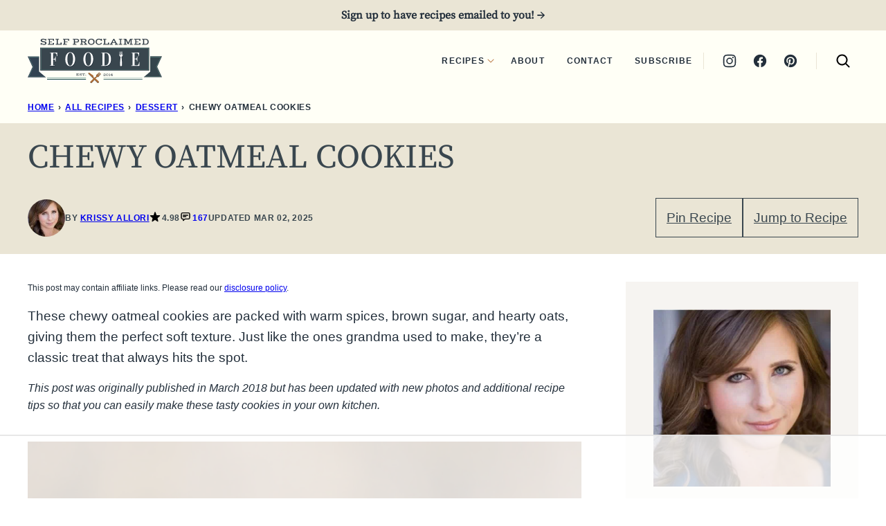

--- FILE ---
content_type: text/html; charset=UTF-8
request_url: https://selfproclaimedfoodie.com/chewy-oatmeal-cookies/?utm_medium=social&utm_source=pinterest&utm_campaign=tailwind_tribes&utm_content=tribes&utm_term=1151062814_56755206_502584
body_size: 114470
content:
<!DOCTYPE html><html lang="en-US">
<head><meta charset="UTF-8"><script>if(navigator.userAgent.match(/MSIE|Internet Explorer/i)||navigator.userAgent.match(/Trident\/7\..*?rv:11/i)){var href=document.location.href;if(!href.match(/[?&]nowprocket/)){if(href.indexOf("?")==-1){if(href.indexOf("#")==-1){document.location.href=href+"?nowprocket=1"}else{document.location.href=href.replace("#","?nowprocket=1#")}}else{if(href.indexOf("#")==-1){document.location.href=href+"&nowprocket=1"}else{document.location.href=href.replace("#","&nowprocket=1#")}}}}</script><script>(()=>{class RocketLazyLoadScripts{constructor(){this.v="2.0.4",this.userEvents=["keydown","keyup","mousedown","mouseup","mousemove","mouseover","mouseout","touchmove","touchstart","touchend","touchcancel","wheel","click","dblclick","input"],this.attributeEvents=["onblur","onclick","oncontextmenu","ondblclick","onfocus","onmousedown","onmouseenter","onmouseleave","onmousemove","onmouseout","onmouseover","onmouseup","onmousewheel","onscroll","onsubmit"]}async t(){this.i(),this.o(),/iP(ad|hone)/.test(navigator.userAgent)&&this.h(),this.u(),this.l(this),this.m(),this.k(this),this.p(this),this._(),await Promise.all([this.R(),this.L()]),this.lastBreath=Date.now(),this.S(this),this.P(),this.D(),this.O(),this.M(),await this.C(this.delayedScripts.normal),await this.C(this.delayedScripts.defer),await this.C(this.delayedScripts.async),await this.T(),await this.F(),await this.j(),await this.A(),window.dispatchEvent(new Event("rocket-allScriptsLoaded")),this.everythingLoaded=!0,this.lastTouchEnd&&await new Promise(t=>setTimeout(t,500-Date.now()+this.lastTouchEnd)),this.I(),this.H(),this.U(),this.W()}i(){this.CSPIssue=sessionStorage.getItem("rocketCSPIssue"),document.addEventListener("securitypolicyviolation",t=>{this.CSPIssue||"script-src-elem"!==t.violatedDirective||"data"!==t.blockedURI||(this.CSPIssue=!0,sessionStorage.setItem("rocketCSPIssue",!0))},{isRocket:!0})}o(){window.addEventListener("pageshow",t=>{this.persisted=t.persisted,this.realWindowLoadedFired=!0},{isRocket:!0}),window.addEventListener("pagehide",()=>{this.onFirstUserAction=null},{isRocket:!0})}h(){let t;function e(e){t=e}window.addEventListener("touchstart",e,{isRocket:!0}),window.addEventListener("touchend",function i(o){o.changedTouches[0]&&t.changedTouches[0]&&Math.abs(o.changedTouches[0].pageX-t.changedTouches[0].pageX)<10&&Math.abs(o.changedTouches[0].pageY-t.changedTouches[0].pageY)<10&&o.timeStamp-t.timeStamp<200&&(window.removeEventListener("touchstart",e,{isRocket:!0}),window.removeEventListener("touchend",i,{isRocket:!0}),"INPUT"===o.target.tagName&&"text"===o.target.type||(o.target.dispatchEvent(new TouchEvent("touchend",{target:o.target,bubbles:!0})),o.target.dispatchEvent(new MouseEvent("mouseover",{target:o.target,bubbles:!0})),o.target.dispatchEvent(new PointerEvent("click",{target:o.target,bubbles:!0,cancelable:!0,detail:1,clientX:o.changedTouches[0].clientX,clientY:o.changedTouches[0].clientY})),event.preventDefault()))},{isRocket:!0})}q(t){this.userActionTriggered||("mousemove"!==t.type||this.firstMousemoveIgnored?"keyup"===t.type||"mouseover"===t.type||"mouseout"===t.type||(this.userActionTriggered=!0,this.onFirstUserAction&&this.onFirstUserAction()):this.firstMousemoveIgnored=!0),"click"===t.type&&t.preventDefault(),t.stopPropagation(),t.stopImmediatePropagation(),"touchstart"===this.lastEvent&&"touchend"===t.type&&(this.lastTouchEnd=Date.now()),"click"===t.type&&(this.lastTouchEnd=0),this.lastEvent=t.type,t.composedPath&&t.composedPath()[0].getRootNode()instanceof ShadowRoot&&(t.rocketTarget=t.composedPath()[0]),this.savedUserEvents.push(t)}u(){this.savedUserEvents=[],this.userEventHandler=this.q.bind(this),this.userEvents.forEach(t=>window.addEventListener(t,this.userEventHandler,{passive:!1,isRocket:!0})),document.addEventListener("visibilitychange",this.userEventHandler,{isRocket:!0})}U(){this.userEvents.forEach(t=>window.removeEventListener(t,this.userEventHandler,{passive:!1,isRocket:!0})),document.removeEventListener("visibilitychange",this.userEventHandler,{isRocket:!0}),this.savedUserEvents.forEach(t=>{(t.rocketTarget||t.target).dispatchEvent(new window[t.constructor.name](t.type,t))})}m(){const t="return false",e=Array.from(this.attributeEvents,t=>"data-rocket-"+t),i="["+this.attributeEvents.join("],[")+"]",o="[data-rocket-"+this.attributeEvents.join("],[data-rocket-")+"]",s=(e,i,o)=>{o&&o!==t&&(e.setAttribute("data-rocket-"+i,o),e["rocket"+i]=new Function("event",o),e.setAttribute(i,t))};new MutationObserver(t=>{for(const n of t)"attributes"===n.type&&(n.attributeName.startsWith("data-rocket-")||this.everythingLoaded?n.attributeName.startsWith("data-rocket-")&&this.everythingLoaded&&this.N(n.target,n.attributeName.substring(12)):s(n.target,n.attributeName,n.target.getAttribute(n.attributeName))),"childList"===n.type&&n.addedNodes.forEach(t=>{if(t.nodeType===Node.ELEMENT_NODE)if(this.everythingLoaded)for(const i of[t,...t.querySelectorAll(o)])for(const t of i.getAttributeNames())e.includes(t)&&this.N(i,t.substring(12));else for(const e of[t,...t.querySelectorAll(i)])for(const t of e.getAttributeNames())this.attributeEvents.includes(t)&&s(e,t,e.getAttribute(t))})}).observe(document,{subtree:!0,childList:!0,attributeFilter:[...this.attributeEvents,...e]})}I(){this.attributeEvents.forEach(t=>{document.querySelectorAll("[data-rocket-"+t+"]").forEach(e=>{this.N(e,t)})})}N(t,e){const i=t.getAttribute("data-rocket-"+e);i&&(t.setAttribute(e,i),t.removeAttribute("data-rocket-"+e))}k(t){Object.defineProperty(HTMLElement.prototype,"onclick",{get(){return this.rocketonclick||null},set(e){this.rocketonclick=e,this.setAttribute(t.everythingLoaded?"onclick":"data-rocket-onclick","this.rocketonclick(event)")}})}S(t){function e(e,i){let o=e[i];e[i]=null,Object.defineProperty(e,i,{get:()=>o,set(s){t.everythingLoaded?o=s:e["rocket"+i]=o=s}})}e(document,"onreadystatechange"),e(window,"onload"),e(window,"onpageshow");try{Object.defineProperty(document,"readyState",{get:()=>t.rocketReadyState,set(e){t.rocketReadyState=e},configurable:!0}),document.readyState="loading"}catch(t){console.log("WPRocket DJE readyState conflict, bypassing")}}l(t){this.originalAddEventListener=EventTarget.prototype.addEventListener,this.originalRemoveEventListener=EventTarget.prototype.removeEventListener,this.savedEventListeners=[],EventTarget.prototype.addEventListener=function(e,i,o){o&&o.isRocket||!t.B(e,this)&&!t.userEvents.includes(e)||t.B(e,this)&&!t.userActionTriggered||e.startsWith("rocket-")||t.everythingLoaded?t.originalAddEventListener.call(this,e,i,o):(t.savedEventListeners.push({target:this,remove:!1,type:e,func:i,options:o}),"mouseenter"!==e&&"mouseleave"!==e||t.originalAddEventListener.call(this,e,t.savedUserEvents.push,o))},EventTarget.prototype.removeEventListener=function(e,i,o){o&&o.isRocket||!t.B(e,this)&&!t.userEvents.includes(e)||t.B(e,this)&&!t.userActionTriggered||e.startsWith("rocket-")||t.everythingLoaded?t.originalRemoveEventListener.call(this,e,i,o):t.savedEventListeners.push({target:this,remove:!0,type:e,func:i,options:o})}}J(t,e){this.savedEventListeners=this.savedEventListeners.filter(i=>{let o=i.type,s=i.target||window;return e!==o||t!==s||(this.B(o,s)&&(i.type="rocket-"+o),this.$(i),!1)})}H(){EventTarget.prototype.addEventListener=this.originalAddEventListener,EventTarget.prototype.removeEventListener=this.originalRemoveEventListener,this.savedEventListeners.forEach(t=>this.$(t))}$(t){t.remove?this.originalRemoveEventListener.call(t.target,t.type,t.func,t.options):this.originalAddEventListener.call(t.target,t.type,t.func,t.options)}p(t){let e;function i(e){return t.everythingLoaded?e:e.split(" ").map(t=>"load"===t||t.startsWith("load.")?"rocket-jquery-load":t).join(" ")}function o(o){function s(e){const s=o.fn[e];o.fn[e]=o.fn.init.prototype[e]=function(){return this[0]===window&&t.userActionTriggered&&("string"==typeof arguments[0]||arguments[0]instanceof String?arguments[0]=i(arguments[0]):"object"==typeof arguments[0]&&Object.keys(arguments[0]).forEach(t=>{const e=arguments[0][t];delete arguments[0][t],arguments[0][i(t)]=e})),s.apply(this,arguments),this}}if(o&&o.fn&&!t.allJQueries.includes(o)){const e={DOMContentLoaded:[],"rocket-DOMContentLoaded":[]};for(const t in e)document.addEventListener(t,()=>{e[t].forEach(t=>t())},{isRocket:!0});o.fn.ready=o.fn.init.prototype.ready=function(i){function s(){parseInt(o.fn.jquery)>2?setTimeout(()=>i.bind(document)(o)):i.bind(document)(o)}return"function"==typeof i&&(t.realDomReadyFired?!t.userActionTriggered||t.fauxDomReadyFired?s():e["rocket-DOMContentLoaded"].push(s):e.DOMContentLoaded.push(s)),o([])},s("on"),s("one"),s("off"),t.allJQueries.push(o)}e=o}t.allJQueries=[],o(window.jQuery),Object.defineProperty(window,"jQuery",{get:()=>e,set(t){o(t)}})}P(){const t=new Map;document.write=document.writeln=function(e){const i=document.currentScript,o=document.createRange(),s=i.parentElement;let n=t.get(i);void 0===n&&(n=i.nextSibling,t.set(i,n));const c=document.createDocumentFragment();o.setStart(c,0),c.appendChild(o.createContextualFragment(e)),s.insertBefore(c,n)}}async R(){return new Promise(t=>{this.userActionTriggered?t():this.onFirstUserAction=t})}async L(){return new Promise(t=>{document.addEventListener("DOMContentLoaded",()=>{this.realDomReadyFired=!0,t()},{isRocket:!0})})}async j(){return this.realWindowLoadedFired?Promise.resolve():new Promise(t=>{window.addEventListener("load",t,{isRocket:!0})})}M(){this.pendingScripts=[];this.scriptsMutationObserver=new MutationObserver(t=>{for(const e of t)e.addedNodes.forEach(t=>{"SCRIPT"!==t.tagName||t.noModule||t.isWPRocket||this.pendingScripts.push({script:t,promise:new Promise(e=>{const i=()=>{const i=this.pendingScripts.findIndex(e=>e.script===t);i>=0&&this.pendingScripts.splice(i,1),e()};t.addEventListener("load",i,{isRocket:!0}),t.addEventListener("error",i,{isRocket:!0}),setTimeout(i,1e3)})})})}),this.scriptsMutationObserver.observe(document,{childList:!0,subtree:!0})}async F(){await this.X(),this.pendingScripts.length?(await this.pendingScripts[0].promise,await this.F()):this.scriptsMutationObserver.disconnect()}D(){this.delayedScripts={normal:[],async:[],defer:[]},document.querySelectorAll("script[type$=rocketlazyloadscript]").forEach(t=>{t.hasAttribute("data-rocket-src")?t.hasAttribute("async")&&!1!==t.async?this.delayedScripts.async.push(t):t.hasAttribute("defer")&&!1!==t.defer||"module"===t.getAttribute("data-rocket-type")?this.delayedScripts.defer.push(t):this.delayedScripts.normal.push(t):this.delayedScripts.normal.push(t)})}async _(){await this.L();let t=[];document.querySelectorAll("script[type$=rocketlazyloadscript][data-rocket-src]").forEach(e=>{let i=e.getAttribute("data-rocket-src");if(i&&!i.startsWith("data:")){i.startsWith("//")&&(i=location.protocol+i);try{const o=new URL(i).origin;o!==location.origin&&t.push({src:o,crossOrigin:e.crossOrigin||"module"===e.getAttribute("data-rocket-type")})}catch(t){}}}),t=[...new Map(t.map(t=>[JSON.stringify(t),t])).values()],this.Y(t,"preconnect")}async G(t){if(await this.K(),!0!==t.noModule||!("noModule"in HTMLScriptElement.prototype))return new Promise(e=>{let i;function o(){(i||t).setAttribute("data-rocket-status","executed"),e()}try{if(navigator.userAgent.includes("Firefox/")||""===navigator.vendor||this.CSPIssue)i=document.createElement("script"),[...t.attributes].forEach(t=>{let e=t.nodeName;"type"!==e&&("data-rocket-type"===e&&(e="type"),"data-rocket-src"===e&&(e="src"),i.setAttribute(e,t.nodeValue))}),t.text&&(i.text=t.text),t.nonce&&(i.nonce=t.nonce),i.hasAttribute("src")?(i.addEventListener("load",o,{isRocket:!0}),i.addEventListener("error",()=>{i.setAttribute("data-rocket-status","failed-network"),e()},{isRocket:!0}),setTimeout(()=>{i.isConnected||e()},1)):(i.text=t.text,o()),i.isWPRocket=!0,t.parentNode.replaceChild(i,t);else{const i=t.getAttribute("data-rocket-type"),s=t.getAttribute("data-rocket-src");i?(t.type=i,t.removeAttribute("data-rocket-type")):t.removeAttribute("type"),t.addEventListener("load",o,{isRocket:!0}),t.addEventListener("error",i=>{this.CSPIssue&&i.target.src.startsWith("data:")?(console.log("WPRocket: CSP fallback activated"),t.removeAttribute("src"),this.G(t).then(e)):(t.setAttribute("data-rocket-status","failed-network"),e())},{isRocket:!0}),s?(t.fetchPriority="high",t.removeAttribute("data-rocket-src"),t.src=s):t.src="data:text/javascript;base64,"+window.btoa(unescape(encodeURIComponent(t.text)))}}catch(i){t.setAttribute("data-rocket-status","failed-transform"),e()}});t.setAttribute("data-rocket-status","skipped")}async C(t){const e=t.shift();return e?(e.isConnected&&await this.G(e),this.C(t)):Promise.resolve()}O(){this.Y([...this.delayedScripts.normal,...this.delayedScripts.defer,...this.delayedScripts.async],"preload")}Y(t,e){this.trash=this.trash||[];let i=!0;var o=document.createDocumentFragment();t.forEach(t=>{const s=t.getAttribute&&t.getAttribute("data-rocket-src")||t.src;if(s&&!s.startsWith("data:")){const n=document.createElement("link");n.href=s,n.rel=e,"preconnect"!==e&&(n.as="script",n.fetchPriority=i?"high":"low"),t.getAttribute&&"module"===t.getAttribute("data-rocket-type")&&(n.crossOrigin=!0),t.crossOrigin&&(n.crossOrigin=t.crossOrigin),t.integrity&&(n.integrity=t.integrity),t.nonce&&(n.nonce=t.nonce),o.appendChild(n),this.trash.push(n),i=!1}}),document.head.appendChild(o)}W(){this.trash.forEach(t=>t.remove())}async T(){try{document.readyState="interactive"}catch(t){}this.fauxDomReadyFired=!0;try{await this.K(),this.J(document,"readystatechange"),document.dispatchEvent(new Event("rocket-readystatechange")),await this.K(),document.rocketonreadystatechange&&document.rocketonreadystatechange(),await this.K(),this.J(document,"DOMContentLoaded"),document.dispatchEvent(new Event("rocket-DOMContentLoaded")),await this.K(),this.J(window,"DOMContentLoaded"),window.dispatchEvent(new Event("rocket-DOMContentLoaded"))}catch(t){console.error(t)}}async A(){try{document.readyState="complete"}catch(t){}try{await this.K(),this.J(document,"readystatechange"),document.dispatchEvent(new Event("rocket-readystatechange")),await this.K(),document.rocketonreadystatechange&&document.rocketonreadystatechange(),await this.K(),this.J(window,"load"),window.dispatchEvent(new Event("rocket-load")),await this.K(),window.rocketonload&&window.rocketonload(),await this.K(),this.allJQueries.forEach(t=>t(window).trigger("rocket-jquery-load")),await this.K(),this.J(window,"pageshow");const t=new Event("rocket-pageshow");t.persisted=this.persisted,window.dispatchEvent(t),await this.K(),window.rocketonpageshow&&window.rocketonpageshow({persisted:this.persisted})}catch(t){console.error(t)}}async K(){Date.now()-this.lastBreath>45&&(await this.X(),this.lastBreath=Date.now())}async X(){return document.hidden?new Promise(t=>setTimeout(t)):new Promise(t=>requestAnimationFrame(t))}B(t,e){return e===document&&"readystatechange"===t||(e===document&&"DOMContentLoaded"===t||(e===window&&"DOMContentLoaded"===t||(e===window&&"load"===t||e===window&&"pageshow"===t)))}static run(){(new RocketLazyLoadScripts).t()}}RocketLazyLoadScripts.run()})();</script><script data-no-optimize="1" data-cfasync="false">!function(){"use strict";const t={adt_ei:{identityApiKey:"plainText",source:"url",type:"plaintext",priority:1},adt_eih:{identityApiKey:"sha256",source:"urlh",type:"hashed",priority:2},sh_kit:{identityApiKey:"sha256",source:"urlhck",type:"hashed",priority:3}},e=Object.keys(t);function i(t){return function(t){const e=t.match(/((?=([a-z0-9._!#$%+^&*()[\]<>-]+))\2@[a-z0-9._-]+\.[a-z0-9._-]+)/gi);return e?e[0]:""}(function(t){return t.replace(/\s/g,"")}(t.toLowerCase()))}!async function(){const n=new URL(window.location.href),o=n.searchParams;let a=null;const r=Object.entries(t).sort(([,t],[,e])=>t.priority-e.priority).map(([t])=>t);for(const e of r){const n=o.get(e),r=t[e];if(!n||!r)continue;const c=decodeURIComponent(n),d="plaintext"===r.type&&i(c),s="hashed"===r.type&&c;if(d||s){a={value:c,config:r};break}}if(a){const{value:t,config:e}=a;window.adthrive=window.adthrive||{},window.adthrive.cmd=window.adthrive.cmd||[],window.adthrive.cmd.push(function(){window.adthrive.identityApi({source:e.source,[e.identityApiKey]:t},({success:i,data:n})=>{i?window.adthrive.log("info","Plugin","detectEmails",`Identity API called with ${e.type} email: ${t}`,n):window.adthrive.log("warning","Plugin","detectEmails",`Failed to call Identity API with ${e.type} email: ${t}`,n)})})}!function(t,e){const i=new URL(e);t.forEach(t=>i.searchParams.delete(t)),history.replaceState(null,"",i.toString())}(e,n)}()}();
</script><meta name='robots' content='index, follow, max-image-preview:large, max-snippet:-1, max-video-preview:-1' />
	<style></style>
	<meta name="pinterest-rich-pin" content="false" /><style data-no-optimize="1" data-cfasync="false"></style>
<script data-no-optimize="1" data-cfasync="false">
	window.adthriveCLS = {
		enabledLocations: ['Content', 'Recipe'],
		injectedSlots: [],
		injectedFromPlugin: true,
		branch: 'ae25527',bucket: 'prod',			};
	window.adthriveCLS.siteAds = {"betaTester":false,"targeting":[{"value":"54ea24d032f8764f151df110","key":"siteId"},{"value":"6233884d53852370883fbb30","key":"organizationId"},{"value":"Self Proclaimed Foodie","key":"siteName"},{"value":"AdThrive Edge","key":"service"},{"value":"on","key":"bidding"},{"value":["Food","Travel"],"key":"verticals"}],"siteUrl":"http://selfproclaimedfoodie.com/","siteId":"54ea24d032f8764f151df110","siteName":"Self Proclaimed Foodie","breakpoints":{"tablet":768,"desktop":1024},"cloudflare":null,"adUnits":[{"sequence":9,"thirdPartyAdUnitName":"","targeting":[{"value":["Sidebar"],"key":"location"},{"value":true,"key":"sticky"}],"devices":["desktop"],"name":"Sidebar_9","sticky":true,"location":"Sidebar","dynamic":{"pageSelector":"","spacing":0,"max":1,"lazyMax":null,"enable":true,"lazy":false,"elementSelector":".sidebar-primary","skip":0,"classNames":[],"position":"beforeend","every":1,"enabled":true},"stickyOverlapSelector":"","adSizes":[[300,250],[160,600],[336,280],[320,50],[300,600],[250,250],[1,1],[320,100],[300,1050],[300,50],[300,420]],"priority":291,"autosize":true},{"sequence":null,"thirdPartyAdUnitName":"","targeting":[{"value":["Content"],"key":"location"}],"devices":["desktop"],"name":"Content","sticky":false,"location":"Content","dynamic":{"pageSelector":"body.single","spacing":0,"max":4,"lazyMax":95,"enable":true,"lazy":true,"elementSelector":".entry-content > *:not(h2):not(h3):not(.aff-disc):not(.dpsp-post-pinterest-image-hidden)","skip":8,"classNames":[],"position":"afterend","every":1,"enabled":true},"stickyOverlapSelector":"","adSizes":[[300,250],[728,90],[336,280],[320,50],[468,60],[970,90],[250,250],[1,1],[320,100],[970,250],[1,2],[300,50],[300,300],[552,334],[728,250]],"priority":199,"autosize":true},{"sequence":null,"thirdPartyAdUnitName":"","targeting":[{"value":["Content"],"key":"location"}],"devices":["tablet","phone"],"name":"Content","sticky":false,"location":"Content","dynamic":{"pageSelector":"body.single","spacing":0,"max":2,"lazyMax":97,"enable":true,"lazy":true,"elementSelector":".entry-content > *:not(h2):not(h3):not(.aff-disc):not(.dpsp-post-pinterest-image-hidden)","skip":8,"classNames":[],"position":"afterend","every":1,"enabled":true},"stickyOverlapSelector":"","adSizes":[[300,250],[728,90],[336,280],[320,50],[468,60],[970,90],[250,250],[1,1],[320,100],[970,250],[1,2],[300,50],[300,300],[552,334],[728,250]],"priority":199,"autosize":true},{"sequence":1,"thirdPartyAdUnitName":"","targeting":[{"value":["Recipe"],"key":"location"}],"devices":["desktop","tablet"],"name":"Recipe_1","sticky":false,"location":"Recipe","dynamic":{"pageSelector":"body:not(.wprm-print)","spacing":0.7,"max":2,"lazyMax":8,"enable":true,"lazy":true,"elementSelector":".wprm-recipe-ingredients-container li, .wprm-recipe-instructions-container li, .wprm-recipe-notes-container li, .wprm-recipe-notes-container span, .wprm-recipe-notes-container p, .wprm-nutrition-label-container, h3.wprm-recipe-nutrition-header","skip":0,"classNames":[],"position":"beforebegin","every":1,"enabled":true},"stickyOverlapSelector":"","adSizes":[[300,250],[320,50],[250,250],[1,1],[320,100],[1,2],[300,50],[320,300],[300,390]],"priority":-101,"autosize":true},{"sequence":1,"thirdPartyAdUnitName":"","targeting":[{"value":["Recipe"],"key":"location"}],"devices":["phone"],"name":"Recipe_1","sticky":false,"location":"Recipe","dynamic":{"pageSelector":"body:not(.wprm-print)","spacing":0,"max":1,"lazyMax":null,"enable":true,"lazy":false,"elementSelector":".wprm-recipe-ingredients-container, .mv-create-ingredients","skip":0,"classNames":[],"position":"beforebegin","every":1,"enabled":true},"stickyOverlapSelector":"","adSizes":[[300,250],[320,50],[250,250],[1,1],[320,100],[1,2],[300,50],[320,300],[300,390]],"priority":-101,"autosize":true},{"sequence":2,"thirdPartyAdUnitName":"","targeting":[{"value":["Recipe"],"key":"location"}],"devices":["phone"],"name":"Recipe_2","sticky":false,"location":"Recipe","dynamic":{"pageSelector":"body:not(.wprm-print)","spacing":1,"max":1,"lazyMax":8,"enable":true,"lazy":true,"elementSelector":".wprm-recipe-equipment-container, .wprm-recipe-ingredients-container, .wprm-recipe-instructions-container li, .wprm-recipe-instructions-container span, .wprm-recipe-notes-container li, .wprm-recipe-notes-container span, .wprm-recipe-notes-container p, .wprm-nutrition-label-container, .mv-create-ingredients, .mv-create-instructions li, .mv-create-notes li, .mv-create-notes p, .mv-create-notes span","skip":0,"classNames":[],"position":"afterend","every":1,"enabled":true},"stickyOverlapSelector":"","adSizes":[[300,250],[320,50],[250,250],[1,1],[320,100],[1,2],[300,50],[320,300],[300,390]],"priority":-102,"autosize":true},{"sequence":null,"thirdPartyAdUnitName":"","targeting":[{"value":["Footer"],"key":"location"},{"value":true,"key":"sticky"}],"devices":["desktop","phone","tablet"],"name":"Footer","sticky":true,"location":"Footer","dynamic":{"pageSelector":"","spacing":0,"max":1,"lazyMax":null,"enable":true,"lazy":false,"elementSelector":"body:not(.wprm-print):not(.home)","skip":0,"classNames":[],"position":"beforeend","every":1,"enabled":true},"stickyOverlapSelector":"","adSizes":[[728,90],[320,50],[468,60],[970,90],[1,1],[320,100],[300,50]],"priority":-1,"autosize":true}],"adDensityLayout":{"mobile":{"adDensity":0.2,"onePerViewport":false},"pageOverrides":[],"desktop":{"adDensity":0.17,"onePerViewport":false}},"adDensityEnabled":true,"siteExperiments":[],"adTypes":{"sponsorTileDesktop":true,"interscrollerDesktop":true,"nativeBelowPostDesktop":true,"miniscroller":true,"largeFormatsMobile":true,"nativeMobileContent":true,"inRecipeRecommendationMobile":false,"nativeMobileRecipe":true,"sponsorTileMobile":true,"expandableCatalogAdsMobile":false,"frameAdsMobile":false,"outstreamMobile":true,"nativeHeaderMobile":true,"frameAdsDesktop":false,"inRecipeRecommendationDesktop":true,"expandableFooterDesktop":true,"nativeDesktopContent":true,"outstreamDesktop":true,"animatedFooter":true,"expandableFooter":true,"nativeDesktopSidebar":true,"videoFootersMobile":true,"videoFootersDesktop":true,"interscroller":true,"nativeDesktopRecipe":true,"nativeHeaderDesktop":true,"nativeBelowPostMobile":true,"expandableCatalogAdsDesktop":false,"largeFormatsDesktop":true},"adOptions":{"theTradeDesk":true,"usCmpClickWrap":{"enabled":false,"regions":[]},"undertone":true,"sidebarConfig":{"dynamicStickySidebar":{"minHeight":2100,"enabled":true,"blockedSelectors":[]}},"footerCloseButton":true,"teads":true,"seedtag":true,"redPandaOutstream":false,"pmp":true,"thirtyThreeAcross":true,"sharethrough":true,"optimizeVideoPlayersForEarnings":true,"removeVideoTitleWrapper":true,"pubMatic":true,"swoop":false,"contentTermsFooterEnabled":true,"chicory":true,"infiniteScroll":false,"longerVideoAdPod":true,"yahoossp":true,"spa":false,"stickyContainerConfig":{"recipeDesktop":{"minHeight":null,"enabled":false},"blockedSelectors":[],"stickyHeaderSelectors":[],"content":{"minHeight":250,"enabled":true},"recipeMobile":{"minHeight":null,"enabled":false}},"yieldbotId":"","gatedPrint":{"siteEmailServiceProviderId":null,"defaultOptIn":false,"closeButtonEnabled":false,"enabled":false,"newsletterPromptEnabled":false},"yieldmo":true,"footerSelector":"","consentMode":{"enabled":false,"customVendorList":""},"amazonUAM":true,"gamMCMEnabled":true,"gamMCMChildNetworkCode":"22652095991","rubiconMediaMath":true,"rubicon":true,"conversant":true,"openx":true,"customCreativeEnabled":true,"secColor":"#000000","unruly":true,"mediaGrid":true,"bRealTime":false,"adInViewTime":null,"regulatory":{"privacyPolicyUrl":"","termsOfServiceUrl":""},"gumgum":true,"comscoreFooter":true,"desktopInterstitial":false,"contentAdXExpansionDesktop":true,"amx":true,"footerCloseButtonDesktop":false,"ozone":true,"isAutoOptimized":false,"comscoreTAL":true,"targetaff":false,"bgColor":"#FFFFFF","tripleLiftMobile":true,"advancePlaylistOptions":{"playlistPlayer":{"enabled":true},"relatedPlayer":{"enabled":true,"applyToFirst":true}},"kargo":true,"liveRampATS":true,"footerCloseButtonMobile":false,"interstitialBlockedPageSelectors":"","prioritizeShorterVideoAds":true,"allowSmallerAdSizes":true,"comscore":"Food","blis":true,"wakeLock":{"desktopEnabled":true,"mobileValue":15,"mobileEnabled":true,"desktopValue":30},"mobileInterstitial":false,"tripleLift":true,"sensitiveCategories":["alc","ast","cbd","conl","cosm","dat","drg","gamc","gamv","pol","rel","sst","ssr","srh","ske","tob","wtl"],"liveRamp":true,"mobileInterstitialBlockedPageSelectors":"","adthriveEmailIdentity":true,"criteo":true,"nativo":true,"infiniteScrollOptions":{"selector":"","heightThreshold":0},"siteAttributes":{"mobileHeaderSelectors":[],"desktopHeaderSelectors":[]},"dynamicContentSlotLazyLoading":true,"clsOptimizedAds":true,"ogury":true,"verticals":["Food","Travel"],"inImage":false,"stackadapt":true,"usCMP":{"regions":[],"defaultOptIn":false,"enabled":false,"strictMode":false},"contentAdXExpansionMobile":true,"advancePlaylist":true,"medianet":true,"delayLoading":true,"tripleLiftDesktop":false,"inImageZone":null,"appNexus":true,"rise":true,"liveRampId":"","infiniteScrollRefresh":false,"indexExchange":true},"siteAdsProfiles":[],"thirdPartySiteConfig":{"partners":{"discounts":[]}},"featureRollouts":{"disable-sticky-outstream-ios-refresh":{"featureRolloutId":34,"data":null,"enabled":true},"ad-fit-width":{"featureRolloutId":36,"data":null,"enabled":true},"amazon-holiday-campaign-2025":{"featureRolloutId":46,"data":{"pct_enabled":10},"enabled":true},"ac-always-sticky":{"featureRolloutId":31,"data":null,"enabled":false},"confiant-blocking-disabled":{"featureRolloutId":40,"data":null,"enabled":true},"ios-manage-content-slots":{"featureRolloutId":29,"data":null,"enabled":true}},"videoPlayers":{"contextual":{"autoplayCollapsibleEnabled":true,"overrideEmbedLocation":false,"defaultPlayerType":"static"},"videoEmbed":"wordpress","footerSelector":"","contentSpecificPlaylists":[],"players":[{"playlistId":"GJPXzFBc","pageSelector":"body.single","devices":["mobile"],"mobileLocation":"bottom-left","description":"","skip":6,"title":"More Recipe Ideas","type":"stickyPlaylist","enabled":true,"formattedType":"Sticky Playlist","elementSelector":".entry-content > *:not(h2):not(h3):not(.aff-disc):not(.dpsp-post-pinterest-image-hidden)","id":4085426,"position":"afterend","saveVideoCloseState":false,"shuffle":true,"adPlayerTitle":"MY LATEST VIDEOS","mobileHeaderSelector":null,"playerId":"FUB1GgLL"},{"playlistId":"GJPXzFBc","pageSelector":"body.single","devices":["desktop"],"description":"","skip":6,"title":"More Recipe Ideas","type":"stickyPlaylist","enabled":true,"formattedType":"Sticky Playlist","elementSelector":".entry-content > *:not(h2):not(h3):not(.aff-disc):not(.dpsp-post-pinterest-image-hidden)","id":4085425,"position":"afterend","saveVideoCloseState":false,"shuffle":true,"adPlayerTitle":"MY LATEST VIDEOS","mobileHeaderSelector":null,"playerId":"FUB1GgLL"},{"playlistId":"GJPXzFBc","pageSelector":"","devices":["mobile","desktop"],"description":"","skip":0,"title":"Stationary related player - desktop and mobile","type":"stationaryRelated","enabled":true,"formattedType":"Stationary Related","elementSelector":"","id":4085424,"position":"","saveVideoCloseState":false,"shuffle":false,"adPlayerTitle":"Stationary related player - desktop and mobile","playerId":"FUB1GgLL"}],"partners":{"theTradeDesk":true,"unruly":true,"mediaGrid":true,"undertone":true,"gumgum":true,"seedtag":true,"amx":true,"ozone":true,"pmp":true,"kargo":true,"stickyOutstream":{"desktop":{"enabled":true},"blockedPageSelectors":"body.wprm-print","mobileLocation":"bottom-left","allowOnHomepage":false,"mobile":{"enabled":true},"saveVideoCloseState":false,"mobileHeaderSelector":"","allowForPageWithStickyPlayer":{"enabled":true}},"sharethrough":true,"blis":true,"tripleLift":true,"pubMatic":true,"criteo":true,"yahoossp":true,"nativo":true,"stackadapt":true,"yieldmo":true,"amazonUAM":true,"medianet":true,"rubicon":true,"appNexus":true,"rise":true,"openx":true,"indexExchange":true}}};</script>

<script data-no-optimize="1" data-cfasync="false">
(function(w, d) {
	w.adthrive = w.adthrive || {};
	w.adthrive.cmd = w.adthrive.cmd || [];
	w.adthrive.plugin = 'adthrive-ads-3.10.0';
	w.adthrive.host = 'ads.adthrive.com';
	w.adthrive.integration = 'plugin';

	var commitParam = (w.adthriveCLS && w.adthriveCLS.bucket !== 'prod' && w.adthriveCLS.branch) ? '&commit=' + w.adthriveCLS.branch : '';

	var s = d.createElement('script');
	s.async = true;
	s.referrerpolicy='no-referrer-when-downgrade';
	s.src = 'https://' + w.adthrive.host + '/sites/54ea24d032f8764f151df110/ads.min.js?referrer=' + w.encodeURIComponent(w.location.href) + commitParam + '&cb=' + (Math.floor(Math.random() * 100) + 1) + '';
	var n = d.getElementsByTagName('script')[0];
	n.parentNode.insertBefore(s, n);
})(window, document);
</script>
<link rel="dns-prefetch" href="https://ads.adthrive.com/"><link rel="preconnect" href="https://ads.adthrive.com/"><link rel="preconnect" href="https://ads.adthrive.com/" crossorigin>
	<!-- This site is optimized with the Yoast SEO Premium plugin v26.5 (Yoast SEO v26.5) - https://yoast.com/wordpress/plugins/seo/ -->
	<title>Chewy Oatmeal Cookies - Self Proclaimed Foodie</title>
<link data-rocket-prefetch href="https://www.googletagmanager.com" rel="dns-prefetch">
<link data-rocket-prefetch href="https://www.clarity.ms" rel="dns-prefetch">
<link data-rocket-prefetch href="https://connect.facebook.net" rel="dns-prefetch">
<link data-rocket-prefetch href="https://ads.adthrive.com" rel="dns-prefetch">
<link data-rocket-prefetch href="https://clientcdn.pushengage.com" rel="dns-prefetch">
<link data-rocket-prefetch href="https://challenges.cloudflare.com" rel="dns-prefetch">
<link data-rocket-prefetch href="https://f.convertkit.com" rel="dns-prefetch">
<style id="wpr-usedcss">img:is([sizes=auto i],[sizes^="auto," i]){contain-intrinsic-size:3000px 1500px}.adthrive-ad{margin-top:10px;margin-bottom:10px;text-align:center;overflow-x:visible;clear:both;line-height:0}.adthrive-device-desktop .adthrive-recipe,.adthrive-device-tablet .adthrive-recipe{float:right;clear:right;margin-left:10px}.adthrive-collapse-mobile-background{max-height:153px}.adthrive-player-position.adthrive-collapse-mobile.adthrive-collapse-top-center.adthrive-player-without-wrapper-text{padding-top:0!important}.adthrive-collapse-mobile-background{background-color:#fff!important}.adthrive-top-collapse-close>svg>*{stroke:black;font-family:sans-serif}.adthrive-top-collapse-wrapper-bar a a.adthrive-learn-more-link,.adthrive-top-collapse-wrapper-video-title{color:#000!important}body.adthrive-device-desktop .wprm-recipe-container .wpforms-container,body.adthrive-device-tablet .wprm-recipe-container .wpforms-container{clear:right}.adthrive-collapse-float .adthrive-wrapper-close,.adthrive-top-collapse-close,.adthrive-top-collapse-wrapper-bar .adthrive-wrapper-float-close,.adthrive-wrapper-float-close{display:inline-flex!important}@media (min-width:768px){body.adthrive-device-desktop .adthrive-recipe,body.adthrive-device-tablet .adthrive-recipe{float:right;clear:right;margin-left:10px}}body.wprm-print .adthrive-sidebar,body:has(.mv-create-print-view) .adthrive-sidebar{right:10px;min-width:250px;max-width:320px}body:has(.mv-create-print-view) .adthrive-sidebar{position:fixed;top:275px}body.wprm-print .adthrive-sidebar:not(.adthrive-stuck),body:has(.mv-create-print-view) .adthrive-sidebar:not(.adthrive-stuck){position:absolute;top:275px}body.wprm-print .wprm-recipe,body:has(.mv-create-print-view) .mv-create-print-view{max-width:800px}@media screen and (max-width:1299px){body.wprm-print.adthrive-device-desktop .wprm-recipe,body:has(.mv-create-print-view) .mv-create-print-view{margin-left:25px;max-width:650px}}:root{--comment-rating-star-color:#343434}.wprm-comment-rating svg path{fill:var(--comment-rating-star-color)}.wprm-comment-rating svg polygon{stroke:var(--comment-rating-star-color)}.wprm-comment-rating .wprm-rating-star-full svg path{stroke:var(--comment-rating-star-color);fill:var(--comment-rating-star-color)}.wprm-comment-rating .wprm-rating-star-empty svg path{stroke:var(--comment-rating-star-color);fill:none}.wprm-comment-ratings-container svg .wprm-star-full{fill:var(--comment-rating-star-color)}.wprm-comment-ratings-container svg .wprm-star-empty{stroke:var(--comment-rating-star-color)}body:not(:hover) fieldset.wprm-comment-ratings-container:focus-within span{outline:#4d90fe solid 1px}.comment-form-wprm-rating{margin-bottom:20px;margin-top:5px;text-align:left}.comment-form-wprm-rating .wprm-rating-stars{display:inline-block;vertical-align:middle}fieldset.wprm-comment-ratings-container{background:0 0;border:0;display:inline-block;margin:0;padding:0;position:relative}fieldset.wprm-comment-ratings-container legend{left:0;opacity:0;position:absolute}fieldset.wprm-comment-ratings-container br{display:none}fieldset.wprm-comment-ratings-container input[type=radio]{border:0;cursor:pointer;float:left;height:16px;margin:0!important;min-height:0;min-width:0;opacity:0;padding:0!important;width:16px}fieldset.wprm-comment-ratings-container input[type=radio]:first-child{margin-left:-16px}fieldset.wprm-comment-ratings-container span{font-size:0;height:16px;left:0;opacity:0;pointer-events:none;position:absolute;top:0;width:80px}fieldset.wprm-comment-ratings-container span svg{height:100%!important;width:100%!important}fieldset.wprm-comment-ratings-container input:checked+span,fieldset.wprm-comment-ratings-container input:hover+span{opacity:1}fieldset.wprm-comment-ratings-container input:hover+span~span{display:none}.rtl .comment-form-wprm-rating{text-align:right}.rtl img.wprm-comment-rating{transform:scaleX(-1)}.rtl fieldset.wprm-comment-ratings-container span{left:inherit;right:0}.rtl fieldset.wprm-comment-ratings-container span svg{transform:scaleX(-1)}:root{--wprm-popup-font-size:16px;--wprm-popup-background:#fff;--wprm-popup-title:#000;--wprm-popup-content:#444;--wprm-popup-button-background:#5a822b;--wprm-popup-button-text:#fff}.wprm-popup-modal{display:none}.wprm-popup-modal.is-open{display:block}.wprm-popup-modal__overlay{align-items:center;background:rgba(0,0,0,.6);bottom:0;display:flex;justify-content:center;left:0;position:fixed;right:0;top:0;z-index:2147483646}.wprm-popup-modal__container{background-color:var(--wprm-popup-background);border-radius:4px;box-sizing:border-box;font-size:var(--wprm-popup-font-size);max-height:100vh;max-width:100%;overflow-y:auto;padding:30px}.wprm-popup-modal__header{align-items:center;display:flex;justify-content:space-between;margin-bottom:10px}.wprm-popup-modal__title{box-sizing:border-box;color:var(--wprm-popup-title);font-size:1.2em;font-weight:600;line-height:1.25;margin-bottom:0;margin-top:0}.wprm-popup-modal__header .wprm-popup-modal__close{background:0 0;border:0;cursor:pointer;width:18px}.wprm-popup-modal__header .wprm-popup-modal__close:before{color:var(--wprm-popup-title);content:"✕";font-size:var(--wprm-popup-font-size)}.wprm-popup-modal__content{color:var(--wprm-popup-content);line-height:1.5}.wprm-popup-modal__content p{font-size:1em;line-height:1.5}.wprm-popup-modal__footer{margin-top:20px}.wprm-popup-modal__btn{-webkit-appearance:button;background-color:var(--wprm-popup-button-background);border-radius:.25em;border-style:none;border-width:0;color:var(--wprm-popup-button-text);cursor:pointer;font-size:1em;line-height:1.15;margin:0;overflow:visible;padding:.5em 1em;text-transform:none;will-change:transform;-moz-osx-font-smoothing:grayscale;-webkit-backface-visibility:hidden;backface-visibility:hidden;-webkit-transform:translateZ(0);transform:translateZ(0);transition:-webkit-transform .25s ease-out;transition:transform .25s ease-out;transition:transform .25s ease-out,-webkit-transform .25s ease-out}.wprm-popup-modal__btn:focus,.wprm-popup-modal__btn:hover{-webkit-transform:scale(1.05);transform:scale(1.05)}@keyframes wprmPopupModalFadeIn{0%{opacity:0}to{opacity:1}}@keyframes wprmPopupModalFadeOut{0%{opacity:1}to{opacity:0}}@keyframes wprmPopupModalSlideIn{0%{transform:translateY(15%)}to{transform:translateY(0)}}@keyframes wprmPopupModalSlideOut{0%{transform:translateY(0)}to{transform:translateY(-10%)}}.wprm-popup-modal[aria-hidden=false] .wprm-popup-modal__overlay{animation:.3s cubic-bezier(0,0,.2,1) wprmPopupModalFadeIn}.wprm-popup-modal[aria-hidden=false] .wprm-popup-modal__container{animation:.3s cubic-bezier(0,0,.2,1) wprmPopupModalSlideIn}.wprm-popup-modal[aria-hidden=true] .wprm-popup-modal__overlay{animation:.3s cubic-bezier(0,0,.2,1) wprmPopupModalFadeOut}.wprm-popup-modal[aria-hidden=true] .wprm-popup-modal__container{animation:.3s cubic-bezier(0,0,.2,1) wprmPopupModalSlideOut}.wprm-popup-modal .wprm-popup-modal__container,.wprm-popup-modal .wprm-popup-modal__overlay{will-change:transform}.tippy-box[data-animation=fade][data-state=hidden]{opacity:0}[data-tippy-root]{max-width:calc(100vw - 10px)}.tippy-box{background-color:#333;border-radius:4px;color:#fff;font-size:14px;line-height:1.4;outline:0;position:relative;transition-property:transform,visibility,opacity;white-space:normal}.tippy-box[data-placement^=top]>.tippy-arrow{bottom:0}.tippy-box[data-placement^=top]>.tippy-arrow:before{border-top-color:initial;border-width:8px 8px 0;bottom:-7px;left:0;transform-origin:center top}.tippy-box[data-placement^=bottom]>.tippy-arrow{top:0}.tippy-box[data-placement^=bottom]>.tippy-arrow:before{border-bottom-color:initial;border-width:0 8px 8px;left:0;top:-7px;transform-origin:center bottom}.tippy-box[data-placement^=left]>.tippy-arrow{right:0}.tippy-box[data-placement^=left]>.tippy-arrow:before{border-left-color:initial;border-width:8px 0 8px 8px;right:-7px;transform-origin:center left}.tippy-box[data-placement^=right]>.tippy-arrow{left:0}.tippy-box[data-placement^=right]>.tippy-arrow:before{border-right-color:initial;border-width:8px 8px 8px 0;left:-7px;transform-origin:center right}.tippy-box[data-inertia][data-state=visible]{transition-timing-function:cubic-bezier(.54,1.5,.38,1.11)}.tippy-arrow{color:#333;height:16px;width:16px}.tippy-arrow:before{border-color:transparent;border-style:solid;content:"";position:absolute}.tippy-content{padding:5px 9px;position:relative;z-index:1}.tippy-box[data-theme=wprm] .tippy-content p:first-child{margin-top:0}.tippy-box[data-theme=wprm] .tippy-content p:last-child{margin-bottom:0}.tippy-box[data-theme~=wprm-variable]{background-color:var(--wprm-tippy-background)}.tippy-box[data-theme~=wprm-variable][data-placement^=top]>.tippy-arrow:before{border-top-color:var(--wprm-tippy-background)}.tippy-box[data-theme~=wprm-variable][data-placement^=bottom]>.tippy-arrow:before{border-bottom-color:var(--wprm-tippy-background)}.tippy-box[data-theme~=wprm-variable][data-placement^=left]>.tippy-arrow:before{border-left-color:var(--wprm-tippy-background)}.tippy-box[data-theme~=wprm-variable][data-placement^=right]>.tippy-arrow:before{border-right-color:var(--wprm-tippy-background)}img.wprm-comment-rating{display:block;margin:5px 0}img.wprm-comment-rating+br{display:none}.wprm-rating-star svg{display:inline;height:16px;margin:0;vertical-align:middle;width:16px}.wprm-loader{animation:1s ease-in-out infinite wprmSpin;-webkit-animation:1s ease-in-out infinite wprmSpin;border:2px solid hsla(0,0%,78%,.3);border-radius:50%;border-top-color:#444;display:inline-block;height:10px;width:10px}@keyframes wprmSpin{to{-webkit-transform:rotate(1turn)}}@-webkit-keyframes wprmSpin{to{-webkit-transform:rotate(1turn)}}.wprm-recipe-container{outline:0}.wprm-recipe{overflow:hidden;zoom:1;clear:both;text-align:left}.wprm-recipe *{box-sizing:border-box}.wprm-recipe ol,.wprm-recipe ul{-webkit-margin-before:0;-webkit-margin-after:0;-webkit-padding-start:0;margin:0;padding:0}.wprm-recipe li{font-size:1em;margin:0 0 0 32px;padding:0}.wprm-recipe p{font-size:1em;margin:0;padding:0}.wprm-recipe li,.wprm-recipe li.wprm-recipe-instruction{list-style-position:outside}.wprm-recipe li:before{display:none}.wprm-recipe h1,.wprm-recipe h2,.wprm-recipe h3{clear:none;font-variant:normal;letter-spacing:normal;margin:0;padding:0;text-transform:none}.wprm-recipe a.wprm-recipe-link,.wprm-recipe a.wprm-recipe-link:hover{-webkit-box-shadow:none;-moz-box-shadow:none;box-shadow:none}body:not(.wprm-print) .wprm-recipe p:first-letter{color:inherit;font-family:inherit;font-size:inherit;line-height:inherit;margin:inherit;padding:inherit}.rtl .wprm-recipe{text-align:right}.rtl .wprm-recipe li{margin:0 32px 0 0}.wprm-screen-reader-text{border:0;clip:rect(1px,1px,1px,1px);clip-path:inset(50%);height:1px;margin:-1px;overflow:hidden;padding:0;position:absolute!important;width:1px;word-wrap:normal!important}.wprm-call-to-action.wprm-call-to-action-simple{align-items:center;display:flex;gap:20px;justify-content:center;margin-top:10px;padding:5px 10px}.wprm-call-to-action.wprm-call-to-action-simple .wprm-call-to-action-icon{font-size:2.2em;margin:5px 0}.wprm-call-to-action.wprm-call-to-action-simple .wprm-call-to-action-icon svg{margin-top:0}.wprm-call-to-action.wprm-call-to-action-simple .wprm-call-to-action-text-container{margin:5px 0}.wprm-call-to-action.wprm-call-to-action-simple .wprm-call-to-action-text-container .wprm-call-to-action-header{display:block;font-size:1.3em;font-weight:700}@media (max-width:450px){.wprm-call-to-action.wprm-call-to-action-simple{flex-wrap:wrap}.wprm-call-to-action.wprm-call-to-action-simple .wprm-call-to-action-text-container{text-align:center}}.wprm-recipe-block-container-separate,.wprm-recipe-block-container-separated,.wprm-recipe-block-container-separated .wprm-recipe-details-label{display:block}.wprm-recipe-details-unit{font-size:.8em}@media only screen and (max-width:600px){.wprm-recipe-details-unit{font-size:1em}}.wprm-expandable-container,.wprm-expandable-container-separated{--wprm-expandable-text-color:#333;--wprm-expandable-button-color:#fff;--wprm-expandable-border-color:#333;--wprm-expandable-border-radius:0px;--wprm-expandable-vertical-padding:5px;--wprm-expandable-horizontal-padding:5px}.wprm-expandable-container a.wprm-expandable-button,.wprm-expandable-container button.wprm-expandable-button,.wprm-expandable-container-separated a.wprm-expandable-button,.wprm-expandable-container-separated button.wprm-expandable-button{color:var(--wprm-expandable-text-color)}.wprm-expandable-container button.wprm-expandable-button,.wprm-expandable-container-separated button.wprm-expandable-button{background-color:var(--wprm-expandable-button-color);border-color:var(--wprm-expandable-border-color);border-radius:var(--wprm-expandable-border-radius);padding:var(--wprm-expandable-vertical-padding) var(--wprm-expandable-horizontal-padding)}.wprm-expandable-container-separated.wprm-expandable-expanded .wprm-expandable-button-show,.wprm-expandable-container.wprm-expandable-expanded .wprm-expandable-button-show{display:none}.wprm-expandable-separated-content-collapsed{display:none!important}.wprm-block-text-normal{font-style:normal;font-weight:400;text-transform:none}.wprm-block-text-bold{font-weight:700!important}.wprm-block-text-uppercase{text-transform:uppercase!important}.wprm-align-left{text-align:left}.wprm-recipe-header .wprm-recipe-icon:not(.wprm-collapsible-icon){margin-right:10px}.wprm-recipe-header.wprm-header-has-actions{align-items:center;display:flex;flex-wrap:wrap}.wprm-recipe-header .wprm-recipe-adjustable-servings-container,.wprm-recipe-header .wprm-unit-conversion-container{font-size:16px;font-style:normal;font-weight:400;opacity:1;text-transform:none}.wprm-recipe-icon svg{display:inline;height:1.3em;margin-top:-.15em;overflow:visible;vertical-align:middle;width:1.3em}.wprm-recipe-image img{display:block;margin:0 auto}.wprm-recipe-image .dpsp-pin-it-wrapper{margin:0 auto}.wprm-recipe-image picture{border:none!important}.wprm-recipe-ingredients-container.wprm-recipe-images-before .wprm-recipe-ingredient-image{margin-right:10px}.wprm-recipe-ingredients-container .wprm-recipe-ingredient-image{flex-shrink:0}.wprm-recipe-ingredients-container .wprm-recipe-ingredient-image img{vertical-align:middle}.wprm-recipe-ingredients-container .wprm-recipe-ingredient-notes-faded{opacity:.7}.wprm-recipe-shop-instacart-loading{cursor:wait;opacity:.5}.wprm-recipe-shop-instacart{align-items:center;border:1px solid #003d29;border-radius:23px;cursor:pointer;display:inline-flex;font-family:Instacart,system-ui,-apple-system,BlinkMacSystemFont,'Segoe UI',Roboto,Oxygen,Ubuntu,Cantarell,'Open Sans','Helvetica Neue',sans-serif;font-size:14px;height:46px;padding:0 18px}.wprm-recipe-shop-instacart>img{height:22px!important;margin:0!important;padding:0!important;width:auto!important}.wprm-recipe-shop-instacart>span{margin-left:10px}.wprm-recipe-instructions-container .wprm-recipe-instruction-text{font-size:1em}.wprm-recipe-instructions-container .wprm-recipe-instruction-media{margin:5px 0 15px;max-width:100%}.wprm-recipe-link{cursor:pointer;text-decoration:none}.wprm-nutrition-label-container-simple .wprm-nutrition-label-text-nutrition-unit{font-size:.85em}.wprm-recipe-rating{white-space:nowrap}.wprm-recipe-rating svg{height:1.1em;margin-top:-.15em!important;margin:0;vertical-align:middle;width:1.1em}.wprm-recipe-rating .wprm-recipe-rating-details{font-size:.8em}.wprm-toggle-switch-container{align-items:center;display:flex;margin:10px 0}.wprm-toggle-switch-container label{cursor:pointer;flex-shrink:0;font-size:1em;margin:0}.wprm-toggle-switch-container .wprm-prevent-sleep-description{font-size:.8em;line-height:1.1em;margin-left:10px}.wprm-toggle-switch{align-items:center;display:inline-flex;position:relative}.wprm-toggle-switch input{height:0;margin:0;min-width:0;opacity:0;padding:0;width:0}.wprm-toggle-switch .wprm-toggle-switch-slider{align-items:center;cursor:pointer;display:inline-flex;gap:5px;position:relative;-webkit-transition:.4s;transition:.4s;--switch-height:28px;height:var(--switch-height);--knob-size:calc(var(--switch-height)*0.8);--switch-off-color:#ccc;--switch-off-text:#333;--switch-off-knob:#fff;--switch-on-color:#333;--switch-on-text:#fff;--switch-on-knob:#fff;background-color:var(--switch-off-color)}.wprm-toggle-switch .wprm-toggle-switch-slider:before{background-color:var(--switch-off-knob);content:"";height:var(--knob-size);left:calc(var(--knob-size)/5);position:absolute;-webkit-transition:.4s;transition:.4s;width:var(--knob-size)}.wprm-toggle-switch input:checked+.wprm-toggle-switch-slider{background-color:var(--switch-on-color)}.wprm-toggle-switch input:focus+.wprm-toggle-switch-slider{box-shadow:0 0 0 3px rgba(0,0,0,.12)}.wprm-toggle-switch input:checked+.wprm-toggle-switch-slider:before{background-color:var(--switch-on-knob);left:calc(100% - var(--knob-size) - var(--knob-size)/ 5)}.wprm-toggle-switch .wprm-toggle-switch-label{margin-left:10px}.wprm-toggle-switch-outside .wprm-toggle-switch-slider{width:calc(var(--switch-height)*2)}.wprm-toggle-switch-rounded .wprm-toggle-switch-slider{border-radius:999px}.wprm-toggle-switch-rounded .wprm-toggle-switch-slider:before{border-radius:50%}.wprm-toggle-container button.wprm-toggle{border:none;border-radius:0;box-shadow:none;cursor:pointer;display:inline-block;font-size:inherit;font-weight:inherit;letter-spacing:inherit;line-height:inherit;text-decoration:none;text-transform:inherit;white-space:nowrap}.wprm-toggle-container button.wprm-toggle:focus{outline:0}.wprm-toggle-buttons-container{--wprm-toggle-button-background:#fff;--wprm-toggle-button-accent:#333;--wprm-toggle-button-radius:3px;align-items:stretch;background-color:var(--wprm-toggle-button-background);border:1px solid var(--wprm-toggle-button-accent);border-radius:var(--wprm-toggle-button-radius);color:var(--wprm-toggle-button-accent);display:inline-flex;flex-shrink:0;overflow:hidden}.wprm-toggle-buttons-container button.wprm-toggle{background-color:var(--wprm-toggle-button-accent);border-left:1px solid var(--wprm-toggle-button-accent);color:var(--wprm-toggle-button-background);padding:5px 10px}.wprm-toggle-buttons-container button.wprm-toggle:first-child{border-left:0;border-right:0}.wprm-toggle-buttons-container button.wprm-toggle:not(.wprm-toggle-active){background:0 0!important;color:inherit!important}.rtl .wprm-toggle-buttons-container button.wprm-toggle{border-left:0;border-right:1px solid var(--wprm-toggle-button-accent)}.wprm-recipe-header+.wprm-recipe-video{margin-top:10px}.wp-block-button__link{align-content:center;box-sizing:border-box;cursor:pointer;display:inline-block;height:100%;text-align:center;word-break:break-word}.wp-block-button__link.aligncenter{text-align:center}:where(.wp-block-button__link){border-radius:9999px;box-shadow:none;padding:calc(.667em + 2px) calc(1.333em + 2px);text-decoration:none}.wp-block-button[style*=text-decoration] .wp-block-button__link{text-decoration:inherit}:root :where(.wp-block-button .wp-block-button__link.is-style-outline),:root :where(.wp-block-button.is-style-outline>.wp-block-button__link){border:2px solid;padding:.667em 1.333em}:root :where(.wp-block-button .wp-block-button__link.is-style-outline:not(.has-text-color)),:root :where(.wp-block-button.is-style-outline>.wp-block-button__link:not(.has-text-color)){color:currentColor}:root :where(.wp-block-button .wp-block-button__link.is-style-outline:not(.has-background)),:root :where(.wp-block-button.is-style-outline>.wp-block-button__link:not(.has-background)){background-color:initial;background-image:none}.wp-block-buttons{box-sizing:border-box}.wp-block-buttons>.wp-block-button{display:inline-block;margin:0}.wp-block-buttons.is-content-justification-space-between{justify-content:space-between}.wp-block-buttons.aligncenter{text-align:center}.wp-block-buttons:not(.is-content-justification-space-between,.is-content-justification-right,.is-content-justification-left,.is-content-justification-center) .wp-block-button.aligncenter{margin-left:auto;margin-right:auto;width:100%}.wp-block-buttons[style*=text-decoration] .wp-block-button,.wp-block-buttons[style*=text-decoration] .wp-block-button__link{text-decoration:inherit}.wp-block-buttons .wp-block-button__link{width:100%}.wp-block-button.aligncenter{text-align:center}:where(.wp-block-calendar table:not(.has-background) th){background:#ddd}.wp-block-columns{align-items:normal!important;box-sizing:border-box;display:flex;flex-wrap:wrap!important}@media (min-width:782px){.wp-block-columns{flex-wrap:nowrap!important}}@media (max-width:781px){.wp-block-columns:not(.is-not-stacked-on-mobile)>.wp-block-column{flex-basis:100%!important}}@media (min-width:782px){.wp-block-columns:not(.is-not-stacked-on-mobile)>.wp-block-column{flex-basis:0;flex-grow:1}}:where(.wp-block-columns){margin-bottom:1.75em}:where(.wp-block-columns.has-background){padding:1.25em 2.375em}.wp-block-column{flex-grow:1;min-width:0;overflow-wrap:break-word;word-break:break-word}:where(.wp-block-post-comments input[type=submit]){border:none}:where(.wp-block-cover-image:not(.has-text-color)),:where(.wp-block-cover:not(.has-text-color)){color:#fff}:where(.wp-block-cover-image.is-light:not(.has-text-color)),:where(.wp-block-cover.is-light:not(.has-text-color)){color:#000}:root :where(.wp-block-cover h1:not(.has-text-color)),:root :where(.wp-block-cover h2:not(.has-text-color)),:root :where(.wp-block-cover h3:not(.has-text-color)),:root :where(.wp-block-cover h4:not(.has-text-color)),:root :where(.wp-block-cover h5:not(.has-text-color)),:root :where(.wp-block-cover h6:not(.has-text-color)),:root :where(.wp-block-cover p:not(.has-text-color)){color:inherit}:where(.wp-block-file){margin-bottom:1.5em}:where(.wp-block-file__button){border-radius:2em;display:inline-block;padding:.5em 1em}:where(.wp-block-file__button):is(a):active,:where(.wp-block-file__button):is(a):focus,:where(.wp-block-file__button):is(a):hover,:where(.wp-block-file__button):is(a):visited{box-shadow:none;color:#fff;opacity:.85;text-decoration:none}.wp-block-group{box-sizing:border-box}:where(.wp-block-group.wp-block-group-is-layout-constrained){position:relative}h1.has-background,h2.has-background,h3.has-background{padding:1.25em 2.375em}.wp-block-image>a,.wp-block-image>figure>a{display:inline-block}.wp-block-image img{box-sizing:border-box;height:auto;max-width:100%;vertical-align:bottom}@media not (prefers-reduced-motion){.wp-block-image img.hide{visibility:hidden}.wp-block-image img.show{animation:.4s show-content-image}}.wp-block-image[style*=border-radius] img,.wp-block-image[style*=border-radius]>a{border-radius:inherit}.wp-block-image.aligncenter{text-align:center}.wp-block-image .aligncenter,.wp-block-image.aligncenter{display:table}.wp-block-image .aligncenter{margin-left:auto;margin-right:auto}.wp-block-image :where(figcaption){margin-bottom:1em;margin-top:.5em}:root :where(.wp-block-image.is-style-rounded img,.wp-block-image .is-style-rounded img){border-radius:9999px}.wp-block-image figure{margin:0}@keyframes show-content-image{0%{visibility:hidden}99%{visibility:hidden}to{visibility:visible}}:where(.wp-block-latest-comments:not([style*=line-height] .wp-block-latest-comments__comment)){line-height:1.1}:where(.wp-block-latest-comments:not([style*=line-height] .wp-block-latest-comments__comment-excerpt p)){line-height:1.8}:root :where(.wp-block-latest-posts.is-grid){padding:0}:root :where(.wp-block-latest-posts.wp-block-latest-posts__list){padding-left:0}ol,ul{box-sizing:border-box}:root :where(.wp-block-list.has-background){padding:1.25em 2.375em}:where(.wp-block-navigation.has-background .wp-block-navigation-item a:not(.wp-element-button)),:where(.wp-block-navigation.has-background .wp-block-navigation-submenu a:not(.wp-element-button)){padding:.5em 1em}:where(.wp-block-navigation .wp-block-navigation__submenu-container .wp-block-navigation-item a:not(.wp-element-button)),:where(.wp-block-navigation .wp-block-navigation__submenu-container .wp-block-navigation-submenu a:not(.wp-element-button)),:where(.wp-block-navigation .wp-block-navigation__submenu-container .wp-block-navigation-submenu button.wp-block-navigation-item__content),:where(.wp-block-navigation .wp-block-navigation__submenu-container .wp-block-pages-list__item button.wp-block-navigation-item__content){padding:.5em 1em}:root :where(p.has-background){padding:1.25em 2.375em}:where(p.has-text-color:not(.has-link-color)) a{color:inherit}:where(.wp-block-post-comments-form) input:not([type=submit]),:where(.wp-block-post-comments-form) textarea{border:1px solid #949494;font-family:inherit;font-size:1em}:where(.wp-block-post-comments-form) input:where(:not([type=submit]):not([type=checkbox])),:where(.wp-block-post-comments-form) textarea{padding:calc(.667em + 2px)}:where(.wp-block-post-excerpt){box-sizing:border-box;margin-bottom:var(--wp--style--block-gap);margin-top:var(--wp--style--block-gap)}:where(.wp-block-preformatted.has-background){padding:1.25em 2.375em}.wp-block-search__button{margin-left:10px;word-break:normal}.wp-block-search__button.has-icon{line-height:0}.wp-block-search__button svg{height:1.25em;min-height:24px;min-width:24px;width:1.25em;fill:currentColor;vertical-align:text-bottom}:where(.wp-block-search__button){border:1px solid #ccc;padding:6px 10px}.wp-block-search__inside-wrapper{display:flex;flex:auto;flex-wrap:nowrap;max-width:100%}.wp-block-search__label{width:100%}.wp-block-search__input{appearance:none;border:1px solid #949494;flex-grow:1;margin-left:0;margin-right:0;min-width:3rem;padding:8px;text-decoration:unset!important}:where(.wp-block-search__input){font-family:inherit;font-size:inherit;font-style:inherit;font-weight:inherit;letter-spacing:inherit;line-height:inherit;text-transform:inherit}:where(.wp-block-search__button-inside .wp-block-search__inside-wrapper){border:1px solid #949494;box-sizing:border-box;padding:4px}:where(.wp-block-search__button-inside .wp-block-search__inside-wrapper) .wp-block-search__input{border:none;border-radius:0;padding:0 4px}:where(.wp-block-search__button-inside .wp-block-search__inside-wrapper) .wp-block-search__input:focus{outline:0}:where(.wp-block-search__button-inside .wp-block-search__inside-wrapper) :where(.wp-block-search__button){padding:4px 8px}.wp-block-search.aligncenter .wp-block-search__inside-wrapper{margin:auto}.wp-block-separator{border:none;border-top:2px solid}:root :where(.wp-block-separator.is-style-dots){height:auto;line-height:1;text-align:center}:root :where(.wp-block-separator.is-style-dots):before{color:currentColor;content:"···";font-family:serif;font-size:1.5em;letter-spacing:2em;padding-left:2em}:root :where(.wp-block-site-logo.is-style-rounded){border-radius:9999px}:where(.wp-block-social-links:not(.is-style-logos-only)) .wp-social-link{background-color:#f0f0f0;color:#444}:where(.wp-block-social-links:not(.is-style-logos-only)) .wp-social-link-amazon{background-color:#f90;color:#fff}:where(.wp-block-social-links:not(.is-style-logos-only)) .wp-social-link-bandcamp{background-color:#1ea0c3;color:#fff}:where(.wp-block-social-links:not(.is-style-logos-only)) .wp-social-link-behance{background-color:#0757fe;color:#fff}:where(.wp-block-social-links:not(.is-style-logos-only)) .wp-social-link-bluesky{background-color:#0a7aff;color:#fff}:where(.wp-block-social-links:not(.is-style-logos-only)) .wp-social-link-codepen{background-color:#1e1f26;color:#fff}:where(.wp-block-social-links:not(.is-style-logos-only)) .wp-social-link-deviantart{background-color:#02e49b;color:#fff}:where(.wp-block-social-links:not(.is-style-logos-only)) .wp-social-link-discord{background-color:#5865f2;color:#fff}:where(.wp-block-social-links:not(.is-style-logos-only)) .wp-social-link-dribbble{background-color:#e94c89;color:#fff}:where(.wp-block-social-links:not(.is-style-logos-only)) .wp-social-link-dropbox{background-color:#4280ff;color:#fff}:where(.wp-block-social-links:not(.is-style-logos-only)) .wp-social-link-etsy{background-color:#f45800;color:#fff}:where(.wp-block-social-links:not(.is-style-logos-only)) .wp-social-link-facebook{background-color:#0866ff;color:#fff}:where(.wp-block-social-links:not(.is-style-logos-only)) .wp-social-link-fivehundredpx{background-color:#000;color:#fff}:where(.wp-block-social-links:not(.is-style-logos-only)) .wp-social-link-flickr{background-color:#0461dd;color:#fff}:where(.wp-block-social-links:not(.is-style-logos-only)) .wp-social-link-foursquare{background-color:#e65678;color:#fff}:where(.wp-block-social-links:not(.is-style-logos-only)) .wp-social-link-github{background-color:#24292d;color:#fff}:where(.wp-block-social-links:not(.is-style-logos-only)) .wp-social-link-goodreads{background-color:#eceadd;color:#382110}:where(.wp-block-social-links:not(.is-style-logos-only)) .wp-social-link-google{background-color:#ea4434;color:#fff}:where(.wp-block-social-links:not(.is-style-logos-only)) .wp-social-link-gravatar{background-color:#1d4fc4;color:#fff}:where(.wp-block-social-links:not(.is-style-logos-only)) .wp-social-link-instagram{background-color:#f00075;color:#fff}:where(.wp-block-social-links:not(.is-style-logos-only)) .wp-social-link-lastfm{background-color:#e21b24;color:#fff}:where(.wp-block-social-links:not(.is-style-logos-only)) .wp-social-link-linkedin{background-color:#0d66c2;color:#fff}:where(.wp-block-social-links:not(.is-style-logos-only)) .wp-social-link-mastodon{background-color:#3288d4;color:#fff}:where(.wp-block-social-links:not(.is-style-logos-only)) .wp-social-link-medium{background-color:#000;color:#fff}:where(.wp-block-social-links:not(.is-style-logos-only)) .wp-social-link-meetup{background-color:#f6405f;color:#fff}:where(.wp-block-social-links:not(.is-style-logos-only)) .wp-social-link-patreon{background-color:#000;color:#fff}:where(.wp-block-social-links:not(.is-style-logos-only)) .wp-social-link-pinterest{background-color:#e60122;color:#fff}:where(.wp-block-social-links:not(.is-style-logos-only)) .wp-social-link-pocket{background-color:#ef4155;color:#fff}:where(.wp-block-social-links:not(.is-style-logos-only)) .wp-social-link-reddit{background-color:#ff4500;color:#fff}:where(.wp-block-social-links:not(.is-style-logos-only)) .wp-social-link-skype{background-color:#0478d7;color:#fff}:where(.wp-block-social-links:not(.is-style-logos-only)) .wp-social-link-snapchat{background-color:#fefc00;color:#fff;stroke:#000}:where(.wp-block-social-links:not(.is-style-logos-only)) .wp-social-link-soundcloud{background-color:#ff5600;color:#fff}:where(.wp-block-social-links:not(.is-style-logos-only)) .wp-social-link-spotify{background-color:#1bd760;color:#fff}:where(.wp-block-social-links:not(.is-style-logos-only)) .wp-social-link-telegram{background-color:#2aabee;color:#fff}:where(.wp-block-social-links:not(.is-style-logos-only)) .wp-social-link-threads{background-color:#000;color:#fff}:where(.wp-block-social-links:not(.is-style-logos-only)) .wp-social-link-tiktok{background-color:#000;color:#fff}:where(.wp-block-social-links:not(.is-style-logos-only)) .wp-social-link-tumblr{background-color:#011835;color:#fff}:where(.wp-block-social-links:not(.is-style-logos-only)) .wp-social-link-twitch{background-color:#6440a4;color:#fff}:where(.wp-block-social-links:not(.is-style-logos-only)) .wp-social-link-twitter{background-color:#1da1f2;color:#fff}:where(.wp-block-social-links:not(.is-style-logos-only)) .wp-social-link-vimeo{background-color:#1eb7ea;color:#fff}:where(.wp-block-social-links:not(.is-style-logos-only)) .wp-social-link-vk{background-color:#4680c2;color:#fff}:where(.wp-block-social-links:not(.is-style-logos-only)) .wp-social-link-wordpress{background-color:#3499cd;color:#fff}:where(.wp-block-social-links:not(.is-style-logos-only)) .wp-social-link-whatsapp{background-color:#25d366;color:#fff}:where(.wp-block-social-links:not(.is-style-logos-only)) .wp-social-link-x{background-color:#000;color:#fff}:where(.wp-block-social-links:not(.is-style-logos-only)) .wp-social-link-yelp{background-color:#d32422;color:#fff}:where(.wp-block-social-links:not(.is-style-logos-only)) .wp-social-link-youtube{background-color:red;color:#fff}:where(.wp-block-social-links.is-style-logos-only) .wp-social-link{background:0 0}:where(.wp-block-social-links.is-style-logos-only) .wp-social-link svg{height:1.25em;width:1.25em}:where(.wp-block-social-links.is-style-logos-only) .wp-social-link-amazon{color:#f90}:where(.wp-block-social-links.is-style-logos-only) .wp-social-link-bandcamp{color:#1ea0c3}:where(.wp-block-social-links.is-style-logos-only) .wp-social-link-behance{color:#0757fe}:where(.wp-block-social-links.is-style-logos-only) .wp-social-link-bluesky{color:#0a7aff}:where(.wp-block-social-links.is-style-logos-only) .wp-social-link-codepen{color:#1e1f26}:where(.wp-block-social-links.is-style-logos-only) .wp-social-link-deviantart{color:#02e49b}:where(.wp-block-social-links.is-style-logos-only) .wp-social-link-discord{color:#5865f2}:where(.wp-block-social-links.is-style-logos-only) .wp-social-link-dribbble{color:#e94c89}:where(.wp-block-social-links.is-style-logos-only) .wp-social-link-dropbox{color:#4280ff}:where(.wp-block-social-links.is-style-logos-only) .wp-social-link-etsy{color:#f45800}:where(.wp-block-social-links.is-style-logos-only) .wp-social-link-facebook{color:#0866ff}:where(.wp-block-social-links.is-style-logos-only) .wp-social-link-fivehundredpx{color:#000}:where(.wp-block-social-links.is-style-logos-only) .wp-social-link-flickr{color:#0461dd}:where(.wp-block-social-links.is-style-logos-only) .wp-social-link-foursquare{color:#e65678}:where(.wp-block-social-links.is-style-logos-only) .wp-social-link-github{color:#24292d}:where(.wp-block-social-links.is-style-logos-only) .wp-social-link-goodreads{color:#382110}:where(.wp-block-social-links.is-style-logos-only) .wp-social-link-google{color:#ea4434}:where(.wp-block-social-links.is-style-logos-only) .wp-social-link-gravatar{color:#1d4fc4}:where(.wp-block-social-links.is-style-logos-only) .wp-social-link-instagram{color:#f00075}:where(.wp-block-social-links.is-style-logos-only) .wp-social-link-lastfm{color:#e21b24}:where(.wp-block-social-links.is-style-logos-only) .wp-social-link-linkedin{color:#0d66c2}:where(.wp-block-social-links.is-style-logos-only) .wp-social-link-mastodon{color:#3288d4}:where(.wp-block-social-links.is-style-logos-only) .wp-social-link-medium{color:#000}:where(.wp-block-social-links.is-style-logos-only) .wp-social-link-meetup{color:#f6405f}:where(.wp-block-social-links.is-style-logos-only) .wp-social-link-patreon{color:#000}:where(.wp-block-social-links.is-style-logos-only) .wp-social-link-pinterest{color:#e60122}:where(.wp-block-social-links.is-style-logos-only) .wp-social-link-pocket{color:#ef4155}:where(.wp-block-social-links.is-style-logos-only) .wp-social-link-reddit{color:#ff4500}:where(.wp-block-social-links.is-style-logos-only) .wp-social-link-skype{color:#0478d7}:where(.wp-block-social-links.is-style-logos-only) .wp-social-link-snapchat{color:#fff;stroke:#000}:where(.wp-block-social-links.is-style-logos-only) .wp-social-link-soundcloud{color:#ff5600}:where(.wp-block-social-links.is-style-logos-only) .wp-social-link-spotify{color:#1bd760}:where(.wp-block-social-links.is-style-logos-only) .wp-social-link-telegram{color:#2aabee}:where(.wp-block-social-links.is-style-logos-only) .wp-social-link-threads{color:#000}:where(.wp-block-social-links.is-style-logos-only) .wp-social-link-tiktok{color:#000}:where(.wp-block-social-links.is-style-logos-only) .wp-social-link-tumblr{color:#011835}:where(.wp-block-social-links.is-style-logos-only) .wp-social-link-twitch{color:#6440a4}:where(.wp-block-social-links.is-style-logos-only) .wp-social-link-twitter{color:#1da1f2}:where(.wp-block-social-links.is-style-logos-only) .wp-social-link-vimeo{color:#1eb7ea}:where(.wp-block-social-links.is-style-logos-only) .wp-social-link-vk{color:#4680c2}:where(.wp-block-social-links.is-style-logos-only) .wp-social-link-whatsapp{color:#25d366}:where(.wp-block-social-links.is-style-logos-only) .wp-social-link-wordpress{color:#3499cd}:where(.wp-block-social-links.is-style-logos-only) .wp-social-link-x{color:#000}:where(.wp-block-social-links.is-style-logos-only) .wp-social-link-yelp{color:#d32422}:where(.wp-block-social-links.is-style-logos-only) .wp-social-link-youtube{color:red}:root :where(.wp-block-social-links .wp-social-link a){padding:.25em}:root :where(.wp-block-social-links.is-style-logos-only .wp-social-link a){padding:0}:root :where(.wp-block-social-links.is-style-pill-shape .wp-social-link a){padding-left:.6666666667em;padding-right:.6666666667em}:root :where(.wp-block-tag-cloud.is-style-outline){display:flex;flex-wrap:wrap;gap:1ch}:root :where(.wp-block-tag-cloud.is-style-outline a){border:1px solid;font-size:unset!important;margin-right:0;padding:1ch 2ch;text-decoration:none!important}:root :where(.wp-block-table-of-contents){box-sizing:border-box}:where(.wp-block-term-description){box-sizing:border-box;margin-bottom:var(--wp--style--block-gap);margin-top:var(--wp--style--block-gap)}:where(pre.wp-block-verse){font-family:inherit}.entry-content{counter-reset:footnotes}.wp-element-button{cursor:pointer}:root{--wp--preset--font-size--normal:16px;--wp--preset--font-size--huge:42px}.has-huge-font-size{font-size:var(--wp--preset--font-size--huge)}.has-text-align-center{text-align:center}.aligncenter{clear:both}.screen-reader-text{border:0;clip-path:inset(50%);height:1px;margin:-1px;overflow:hidden;padding:0;position:absolute;width:1px;word-wrap:normal!important}.screen-reader-text:focus{background-color:#ddd;clip-path:none;color:#444;display:block;font-size:1em;height:auto;left:5px;line-height:normal;padding:15px 23px 14px;text-decoration:none;top:5px;width:auto;z-index:100000}html :where(.has-border-color){border-style:solid}html :where([style*=border-top-color]){border-top-style:solid}html :where([style*=border-right-color]){border-right-style:solid}html :where([style*=border-bottom-color]){border-bottom-style:solid}html :where([style*=border-left-color]){border-left-style:solid}html :where([style*=border-width]){border-style:solid}html :where([style*=border-top-width]){border-top-style:solid}html :where([style*=border-right-width]){border-right-style:solid}html :where([style*=border-bottom-width]){border-bottom-style:solid}html :where([style*=border-left-width]){border-left-style:solid}html :where(img[class*=wp-image-]){height:auto;max-width:100%}:where(figure){margin:0 0 1em}html :where(.is-position-sticky){--wp-admin--admin-bar--position-offset:var(--wp-admin--admin-bar--height,0px)}@media screen and (max-width:600px){html :where(.is-position-sticky){--wp-admin--admin-bar--position-offset:0px}}.block-about{--cwp-image:340px;position:relative;align-items:center}.block-about.cwp-large,.block-about.cwp-large.has-background{padding:var(--wp--custom--layout--block-gap-large)}.block-about__content{flex-basis:0;flex-grow:1}.block-about__image{max-width:var(--cwp-image)}@media only screen and (max-width:760px){.block-about .block-about__inner{display:block}.block-about .block-about__image{margin-bottom:var(--wp--custom--layout--block-gap-large);margin-left:auto;margin-right:auto}.block-about .block-about__content{text-align:center}.block-about .wp-block-buttons.is-layout-flex{justify-content:center}body.content-sidebar .block-about{--cwp-image:190px}}@media only screen and (min-width:761px){.block-about .block-about__inner{gap:var(--wp--custom--layout--block-gap-large)}body.content-sidebar .block-about{--cwp-image:190px}body.content-sidebar .block-about .block-about__inner{align-items:flex-start}}body.content-sidebar .block-area-sidebar .block-about{--cwp-image:256px}.block-area-sidebar .block-about .block-about__inner{display:block;padding:0}.block-area-sidebar .block-about__image{margin-bottom:var(--wp--custom--layout--block-gap-large)}.block-area-sidebar .block-about .block-about__content{text-align:center}.block-area-sidebar .block-about .wp-block-buttons.is-layout-flex{justify-content:center}.block-seen-in__title{text-align:center;margin:0 0 16px;font-family:var(--wp--custom--typography--interface--font-family);letter-spacing:var(--wp--custom--typography--interface--letter-spacing);text-transform:var(--wp--custom--typography--interface--text-transform);font-weight:500;font-size:var(--wp--preset--font-size--medium)}.block-seen-in__wrap{display:flex;flex-wrap:wrap;align-items:center;justify-content:center;column-gap:20px;row-gap:16px}.block-seen-in__wrap img{width:100px;height:48px;object-fit:contain;opacity:.5}.block-area-sidebar .block-seen-in__wrap{gap:16px}@media only screen and (min-width:761px){.block-seen-in__wrap{column-gap:36px}}.block-pinterest-cta{background:var(--wp--preset--color--denary);padding:19.5px 16px;display:flex;gap:16px;flex-wrap:nowrap;align-items:center}.block-pinterest-cta__title{font-family:var(--wp--custom--typography--heading-alt--font-family);font-size:var(--wp--preset--font-size--medium);font-weight:400;line-height:var(--wp--custom--line-height--small);margin:0}.block-pinterest-cta__icon{background:0 0;border-radius:50%;width:50px;height:50px;display:inline-flex;align-items:center;justify-content:center;line-height:0}.block-pinterest-cta a{margin-left:auto;flex-shrink:0}.post-summary{overflow:hidden}.post-summary__content{padding:12px 12px 16px}.post-summary .post-summary__content>*{margin:0}.post-summary .post-summary__content>*+*{margin-top:10px}.post-summary__title{font-family:var(--wp--custom--typography--interface--font-family);letter-spacing:var(--wp--custom--typography--interface--letter-spacing);text-transform:var(--wp--custom--typography--interface--text-transform);font-weight:600;font-size:var(--wp--preset--font-size--small);text-align:center}.d-list .post-summary__title,:is( .layout-4up-text,.layout-6up-text) .post-summary .post-summary__title{text-align:left}.post-summary__title a{color:var(--wp--preset--color--primary);text-decoration:none}.has-background .post-summary__title a{color:inherit}.post-summary__title a:hover{color:var(--wp--custom--color--link-hover)}.post-summary__image img{width:100%}.block-post-listing header{display:flex;justify-content:space-between;align-items:center;gap:8px}.block-post-listing__title{flex-basis:0;flex-grow:1;max-width:var(--wp--custom--layout--content)}.block-area-sidebar .block-post-listing__title h2{font-size:1.875rem}.block-post-listing__title p{font-size:var(--wp--preset--font-size--small)}.block-post-listing footer{text-align:right;margin-top:var(--wp--style--block-gap)}@media only screen and (min-width:601px){.block-post-listing footer{display:none}}.block-post-listing__inner{display:grid;grid-template-columns:repeat(var(--cwp-columns,1),1fr);column-gap:8px;row-gap:16px}.layout-sidebar-grid{--cwp-columns:2}@media (max-width:600px){.post-summary.m-list{display:grid;grid-template-columns:138px 1fr}.post-summary.m-list .post-summary__content{padding-left:16px}.post-summary.m-list .post-summary__title{text-align:left}}@media (min-width:601px){.block-post-listing__inner{column-gap:32px;row-gap:32px}.block-area-sidebar .block-post-listing__inner{column-gap:8px;row-gap:16px}.layout-4up-list{--cwp-columns:4}:is(.layout-6up-featured,.layout-6up-grid,.layout-6up-list ) .block-post-listing__inner{column-gap:16px}.post-summary.d-list{display:grid;grid-template-columns:138px 1fr}.post-summary.d-list .post-summary{padding-left:16px}}.block-post-meta p{font-size:var(--wp--preset--font-size--tiny);display:flex;flex-wrap:wrap;gap:8px;justify-content:center}.block-save-recipe{background:var(--wp--preset--color--septenary);border:2px solid var(--wp--preset--color--quinary);padding:40px}.block-save-recipe .wpforms-container{margin:0}.block-save-recipe div.wpforms-container .wpforms-title{font-family:var(--wp--custom--typography--heading-alt--font-family);letter-spacing:var(--wp--custom--typography--heading-alt--letter-spacing);text-transform:var(--wp--custom--typography--heading-alt--text-transform);font-size:var(--wp--preset--font-size--huge);font-weight:400;margin-bottom:8px}ul.social-links{padding-left:0;display:flex}ul.social-links.has-text-align-center{justify-content:center}ul.social-links li{list-style-type:none}ul.social-links a{width:44px;height:44px;display:flex;align-items:center;justify-content:center;text-decoration:none}ul.social-links svg{fill:var(--wp--preset--color--foreground);width:20px;height:20px}ul.social-links a:hover svg{fill:var(--wp--preset--color--primary)}.block-social-share a{padding:0;width:44px;height:44px;display:inline-flex;align-items:center;justify-content:center}.block-social-share svg{fill:var(--wp--preset--color--foreground)}.block-social-share a:is(:hover,:active) svg{fill:var(--wp--custom--color--link-hover)}.social-share__title{font-family:var(--wp--custom--typography--interface--font-family);letter-spacing:var(--wp--custom--typography--interface--letter-spacing);text-transform:var(--wp--custom--typography--interface--text-transform);font-size:var(--wp--preset--font-size--small);font-weight:600;margin-bottom:16px}.block-social-share{display:flex;align-items:center;justify-content:center}.social-share__title{margin-bottom:0}.block-tip{border:2px solid var(--wp--preset--color--quinary);padding:0 32px 32px;margin-top:calc(40px + 24px)}.entry-content>div.block-tip{margin-top:calc(40px + 24px)!important}.block-tip ul{padding-left:20px}.block-tip>:first-child{margin-top:0}.block-tip>:last-child{margin-bottom:0}.block-tip>:first-child{margin-top:32px}.block-tip>.block-tip__title:first-child{font-family:var(--wp--custom--typography--heading-alt--font-family);letter-spacing:var(--wp--custom--typography--heading-alt--letter-spacing);text-transform:none;font-weight:400;background:var(--wp--preset--color--tertiary);color:var(--wp--preset--color--background);font-size:var(--wp--preset--font-size--x-large);display:table;padding:0 12px;transform:translateY(-24px);margin:0;margin-bottom:-10px;padding:4px 12px;border:2px solid var(--wp--preset--color--quinary);margin-left:-12px}.block-tip>.block-tip__title:first-child+*{margin-top:0}form.formkit-form[data-format=inline]{margin-left:auto;margin-right:auto;margin-bottom:20px}@media only screen and (min-width:482px){form.formkit-form[data-format=inline]{margin-bottom:30px}}:root{--wp--preset--aspect-ratio--square:1;--wp--preset--aspect-ratio--4-3:4/3;--wp--preset--aspect-ratio--3-4:3/4;--wp--preset--aspect-ratio--3-2:3/2;--wp--preset--aspect-ratio--2-3:2/3;--wp--preset--aspect-ratio--16-9:16/9;--wp--preset--aspect-ratio--9-16:9/16;--wp--preset--color--black:#000000;--wp--preset--color--cyan-bluish-gray:#abb8c3;--wp--preset--color--white:#ffffff;--wp--preset--color--pale-pink:#f78da7;--wp--preset--color--vivid-red:#cf2e2e;--wp--preset--color--luminous-vivid-orange:#ff6900;--wp--preset--color--luminous-vivid-amber:#fcb900;--wp--preset--color--light-green-cyan:#7bdcb5;--wp--preset--color--vivid-green-cyan:#00d084;--wp--preset--color--pale-cyan-blue:#8ed1fc;--wp--preset--color--vivid-cyan-blue:#0693e3;--wp--preset--color--vivid-purple:#9b51e0;--wp--preset--color--foreground:#232F3B;--wp--preset--color--background:#ffffff;--wp--preset--color--backdrop:#FDFAF5;--wp--preset--color--primary:#39464E;--wp--preset--color--secondary:#0E4045;--wp--preset--color--tertiary:#32766E;--wp--preset--color--quaternary:#6F9E93;--wp--preset--color--quinary:#B56F39;--wp--preset--color--senary:#B4AA9D;--wp--preset--color--septenary:#FDFAF6;--wp--preset--color--octonary:#EAE5D5;--wp--preset--color--nonary:#FFFFF6;--wp--preset--color--denary:#EAEAEA;--wp--preset--color--undenary:#F6F4F1;--wp--preset--gradient--vivid-cyan-blue-to-vivid-purple:linear-gradient(135deg,rgba(6, 147, 227, 1) 0%,rgb(155, 81, 224) 100%);--wp--preset--gradient--light-green-cyan-to-vivid-green-cyan:linear-gradient(135deg,rgb(122, 220, 180) 0%,rgb(0, 208, 130) 100%);--wp--preset--gradient--luminous-vivid-amber-to-luminous-vivid-orange:linear-gradient(135deg,rgba(252, 185, 0, 1) 0%,rgba(255, 105, 0, 1) 100%);--wp--preset--gradient--luminous-vivid-orange-to-vivid-red:linear-gradient(135deg,rgba(255, 105, 0, 1) 0%,rgb(207, 46, 46) 100%);--wp--preset--gradient--very-light-gray-to-cyan-bluish-gray:linear-gradient(135deg,rgb(238, 238, 238) 0%,rgb(169, 184, 195) 100%);--wp--preset--gradient--cool-to-warm-spectrum:linear-gradient(135deg,rgb(74, 234, 220) 0%,rgb(151, 120, 209) 20%,rgb(207, 42, 186) 40%,rgb(238, 44, 130) 60%,rgb(251, 105, 98) 80%,rgb(254, 248, 76) 100%);--wp--preset--gradient--blush-light-purple:linear-gradient(135deg,rgb(255, 206, 236) 0%,rgb(152, 150, 240) 100%);--wp--preset--gradient--blush-bordeaux:linear-gradient(135deg,rgb(254, 205, 165) 0%,rgb(254, 45, 45) 50%,rgb(107, 0, 62) 100%);--wp--preset--gradient--luminous-dusk:linear-gradient(135deg,rgb(255, 203, 112) 0%,rgb(199, 81, 192) 50%,rgb(65, 88, 208) 100%);--wp--preset--gradient--pale-ocean:linear-gradient(135deg,rgb(255, 245, 203) 0%,rgb(182, 227, 212) 50%,rgb(51, 167, 181) 100%);--wp--preset--gradient--electric-grass:linear-gradient(135deg,rgb(202, 248, 128) 0%,rgb(113, 206, 126) 100%);--wp--preset--gradient--midnight:linear-gradient(135deg,rgb(2, 3, 129) 0%,rgb(40, 116, 252) 100%);--wp--preset--font-size--small:1rem;--wp--preset--font-size--medium:1.1875rem;--wp--preset--font-size--large:1.5rem;--wp--preset--font-size--x-large:clamp(1.625rem, 2.8vw, 1.75rem);--wp--preset--font-size--gargantuan:clamp(2.75rem, 5.2vw, 3.25rem);--wp--preset--font-size--colossal:clamp(2.5rem, 4.8vw, 3rem);--wp--preset--font-size--gigantic:clamp(2.125rem, 4.4vw, 2.75rem);--wp--preset--font-size--jumbo:clamp(2rem, 4vw, 2.5rem);--wp--preset--font-size--huge:clamp(1.875rem, 3.6vw, 2.25rem);--wp--preset--font-size--big:clamp(1.75rem, 3.2vw, 2rem);--wp--preset--font-size--tiny:0.8125rem;--wp--preset--font-size--min:0.75rem;--wp--preset--font-family--system-sans-serif:-apple-system,BlinkMacSystemFont,"Segoe UI",Roboto,Oxygen-Sans,Ubuntu,Cantarell,"Helvetica Neue",sans-serif;--wp--preset--font-family--system-serif:-apple-system-ui-serif,ui-serif,Noto Serif,Iowan Old Style,Apple Garamond,Baskerville,Times New Roman,Droid Serif,Times,Source Serif Pro,serif,Apple Color Emoji,Segoe UI Emoji,Segoe UI Symbol;--wp--preset--font-family--primary:"Source Serif Pro",serif;--wp--preset--spacing--20:0.44rem;--wp--preset--spacing--30:0.67rem;--wp--preset--spacing--40:1rem;--wp--preset--spacing--50:1.5rem;--wp--preset--spacing--60:2.25rem;--wp--preset--spacing--70:3.38rem;--wp--preset--spacing--80:5.06rem;--wp--preset--shadow--natural:6px 6px 9px rgba(0, 0, 0, .2);--wp--preset--shadow--deep:12px 12px 50px rgba(0, 0, 0, .4);--wp--preset--shadow--sharp:6px 6px 0px rgba(0, 0, 0, .2);--wp--preset--shadow--outlined:6px 6px 0px -3px rgba(255, 255, 255, 1),6px 6px rgba(0, 0, 0, 1);--wp--preset--shadow--crisp:6px 6px 0px rgba(0, 0, 0, 1);--wp--custom--border-radius--tiny:3px;--wp--custom--border-radius--small:8px;--wp--custom--border-radius--medium:12px;--wp--custom--border-radius--large:50%;--wp--custom--border-width--tiny:1px;--wp--custom--border-width--small:2px;--wp--custom--border-width--medium:3px;--wp--custom--border-width--large:4px;--wp--custom--box-shadow--1:0px 2px 8px rgba(33, 33, 33, .12);--wp--custom--box-shadow--2:0px 3px 10px rgba(33, 33, 33, .25);--wp--custom--color--link:#39464E;--wp--custom--color--link-hover:var(--wp--preset--color--tertiary);--wp--custom--color--star:#232F3B;--wp--custom--color--primary-rgb:rgb(57, 70, 78);--wp--custom--color--neutral-50:#FAFAFA;--wp--custom--color--neutral-100:#F5F5F5;--wp--custom--color--neutral-200:#EEEEEE;--wp--custom--color--neutral-300:#E0E0E0;--wp--custom--color--neutral-400:#BDBDBD;--wp--custom--color--neutral-500:#9E9E9E;--wp--custom--color--neutral-600:#757575;--wp--custom--color--neutral-700:#616161;--wp--custom--color--neutral-800:#424242;--wp--custom--color--neutral-900:#212121;--wp--custom--layout--content:800px;--wp--custom--layout--wide:1200px;--wp--custom--layout--sidebar:336px;--wp--custom--layout--page:var(--wp--custom--layout--content);--wp--custom--layout--padding:16px;--wp--custom--layout--block-gap:16px;--wp--custom--layout--block-gap-large:40px;--wp--custom--letter-spacing--none:normal;--wp--custom--letter-spacing--tight:-.01em;--wp--custom--letter-spacing--loose:.05em;--wp--custom--letter-spacing--looser:.1em;--wp--custom--line-height--tiny:1.1;--wp--custom--line-height--small:1.2;--wp--custom--line-height--medium:1.4;--wp--custom--line-height--normal:1.6;--wp--custom--typography--heading--font-family:var(--wp--preset--font-family--system-sans-serif);--wp--custom--typography--heading--letter-spacing:var(--wp--custom--letter-spacing--none);--wp--custom--typography--heading--text-transform:none;--wp--custom--typography--heading-alt--font-family:var(--wp--preset--font-family--primary);--wp--custom--typography--heading-alt--letter-spacing:var(--wp--custom--letter-spacing--none);--wp--custom--typography--heading-alt--text-transform:uppercase;--wp--custom--typography--interface--font-family:var(--wp--preset--font-family--system-sans-serif);--wp--custom--typography--interface--letter-spacing:var(--wp--custom--letter-spacing--loose);--wp--custom--typography--interface--text-transform:uppercase}:root{--wp--style--global--content-size:var(--wp--custom--layout--content);--wp--style--global--wide-size:var(--wp--custom--layout--wide)}:where(body){margin:0}:where(.wp-site-blocks)>*{margin-block-start:var(--wp--custom--layout--block-gap);margin-block-end:0}:where(.wp-site-blocks)>:first-child{margin-block-start:0}:where(.wp-site-blocks)>:last-child{margin-block-end:0}:root{--wp--style--block-gap:var(--wp--custom--layout--block-gap)}:root :where(.is-layout-flow)>:first-child{margin-block-start:0}:root :where(.is-layout-flow)>:last-child{margin-block-end:0}:root :where(.is-layout-flow)>*{margin-block-start:var(--wp--custom--layout--block-gap);margin-block-end:0}:root :where(.is-layout-constrained)>:first-child{margin-block-start:0}:root :where(.is-layout-constrained)>:last-child{margin-block-end:0}:root :where(.is-layout-constrained)>*{margin-block-start:var(--wp--custom--layout--block-gap);margin-block-end:0}:root :where(.is-layout-flex){gap:var(--wp--custom--layout--block-gap)}:root :where(.is-layout-grid){gap:var(--wp--custom--layout--block-gap)}.is-layout-flow>.aligncenter{margin-left:auto!important;margin-right:auto!important}body .is-layout-flex{display:flex}.is-layout-flex{flex-wrap:wrap;align-items:center}.is-layout-flex>:is(*,div){margin:0}body{background-color:var(--wp--preset--color--background);color:var(--wp--preset--color--foreground);font-family:var(--wp--preset--font-family--system-sans-serif);font-size:var(--wp--preset--font-size--medium);line-height:var(--wp--custom--line-height--normal);padding-top:0;padding-right:0;padding-bottom:0;padding-left:0}a:where(:not(.wp-element-button)){color:var(--wp--custom--color--link);text-decoration:underline}h1,h2,h3{font-family:var(--wp--custom--typography--heading--font-family);font-weight:500;letter-spacing:var(--wp--custom--typography--heading--letter-spacing);line-height:var(--wp--custom--line-height--small);text-transform:var(--wp--custom--typography--heading--text-transform)}h1{font-size:var(--wp--preset--font-size--colossal);line-height:var(--wp--custom--line-height--tiny)}h2{font-size:var(--wp--preset--font-size--huge)}h3{font-size:var(--wp--preset--font-size--big)}:root :where(.wp-element-button,.wp-block-button__link){background-color:var(--wp--preset--color--primary);border-radius:0;border-width:0;color:var(--wp--preset--color--background);font-family:var(--wp--custom--typography--interface--font-family);font-size:var(--wp--preset--font-size--min);font-weight:600;letter-spacing:var(--wp--custom--typography--interface--letter-spacing);line-height:var(--wp--custom--line-height--medium);padding:13.5px 16px;text-decoration:none;text-transform:var(--wp--custom--typography--interface--text-transform)}.has-undenary-background-color{background-color:var(--wp--preset--color--undenary)!important}.has-small-font-size{font-size:var(--wp--preset--font-size--small)!important}.has-huge-font-size{font-size:var(--wp--preset--font-size--huge)!important}:root :where(.wp-block-pullquote){font-size:1.5em;line-height:1.6}#wprm-timer-container{align-items:center;background-color:#000;bottom:0;color:#fff;display:flex;font-family:monospace,sans-serif;font-size:24px;height:50px;left:0;line-height:50px;position:fixed;right:0;z-index:16777271}#wprm-timer-container .wprm-timer-icon{cursor:pointer;padding:0 10px}#wprm-timer-container .wprm-timer-icon svg{display:table-cell;height:24px;vertical-align:middle;width:24px}#wprm-timer-container span{flex-shrink:0}#wprm-timer-container span#wprm-timer-bar-container{flex:1;padding:0 10px 0 15px}#wprm-timer-container span#wprm-timer-bar-container #wprm-timer-bar{border:3px solid #fff;display:block;height:24px;width:100%}#wprm-timer-container span#wprm-timer-bar-container #wprm-timer-bar #wprm-timer-bar-elapsed{background-color:#fff;border:0;display:block;height:100%;width:0}#wprm-timer-container.wprm-timer-finished{animation:1s linear infinite wprmtimerblink}@keyframes wprmtimerblink{50%{opacity:.5}}.wprm-user-rating.wprm-user-rating-allowed .wprm-rating-star{cursor:pointer}.wprm-popup-modal-user-rating .wprm-popup-modal__container{max-width:500px;width:95%}.wprm-popup-modal-user-rating #wprm-user-ratings-modal-message{display:none}.wprm-popup-modal-user-rating .wprm-user-ratings-modal-recipe-name{margin:5px auto;max-width:350px;text-align:center}.wprm-popup-modal-user-rating .wprm-user-ratings-modal-stars-container{margin-bottom:5px;text-align:center}.wprm-popup-modal-user-rating .wprm-user-rating-modal-comment-suggestions-container{display:none}.wprm-popup-modal-user-rating .wprm-user-rating-modal-comment-suggestions-container .wprm-user-rating-modal-comment-suggestion{border:1px dashed var(--wprm-popup-button-background);border-radius:5px;cursor:pointer;font-size:.8em;font-weight:700;margin:5px;padding:5px 10px}.wprm-popup-modal-user-rating .wprm-user-rating-modal-comment-suggestions-container .wprm-user-rating-modal-comment-suggestion:hover{border-style:solid}.wprm-popup-modal-user-rating input,.wprm-popup-modal-user-rating textarea{box-sizing:border-box}.wprm-popup-modal-user-rating textarea{border:1px solid #cecece;border-radius:4px;display:block;font-family:inherit;font-size:.9em;line-height:1.5;margin:0;min-height:75px;padding:10px;resize:vertical;width:100%}.wprm-popup-modal-user-rating textarea:focus::placeholder{color:transparent}.wprm-popup-modal-user-rating .wprm-user-rating-modal-field{align-items:center;display:flex;margin-top:10px}.wprm-popup-modal-user-rating .wprm-user-rating-modal-field label{margin-right:10px;min-width:70px;width:auto}.wprm-popup-modal-user-rating .wprm-user-rating-modal-field input{border:1px solid #cecece;border-radius:4px;display:block;flex:1;font-size:.9em;line-height:1.5;margin:0;padding:5px 10px;width:100%}.wprm-popup-modal-user-rating.wprm-user-rating-modal-logged-in .wprm-user-rating-modal-comment-meta{display:none}.wprm-popup-modal-user-rating button{margin-right:5px}.wprm-popup-modal-user-rating button:disabled,.wprm-popup-modal-user-rating button[disabled]{cursor:not-allowed;opacity:.5}.wprm-popup-modal-user-rating #wprm-user-rating-modal-errors{color:#8b0000;display:inline-block;font-size:.8em}.wprm-popup-modal-user-rating #wprm-user-rating-modal-errors div,.wprm-popup-modal-user-rating #wprm-user-rating-modal-waiting{display:none}fieldset.wprm-user-ratings-modal-stars{background:0 0;border:0;display:inline-block;margin:0;padding:0;position:relative}fieldset.wprm-user-ratings-modal-stars legend{left:0;opacity:0;position:absolute}fieldset.wprm-user-ratings-modal-stars br{display:none}fieldset.wprm-user-ratings-modal-stars input[type=radio]{border:0;cursor:pointer;float:left;height:16px;margin:0!important;min-height:0;min-width:0;opacity:0;padding:0!important;width:16px}fieldset.wprm-user-ratings-modal-stars input[type=radio]:first-child{margin-left:-16px}fieldset.wprm-user-ratings-modal-stars span{font-size:0;height:16px;left:0;opacity:0;pointer-events:none;position:absolute;top:0;width:80px}fieldset.wprm-user-ratings-modal-stars span svg{height:100%!important;width:100%!important}fieldset.wprm-user-ratings-modal-stars input:checked+span,fieldset.wprm-user-ratings-modal-stars input:hover+span{opacity:1}fieldset.wprm-user-ratings-modal-stars input:hover+span~span{display:none}.wprm-user-rating-summary{align-items:center;display:flex}.wprm-user-rating-summary .wprm-user-rating-summary-stars{margin-right:10px}.wprm-user-rating-summary .wprm-user-rating-summary-details{margin-top:2px}.wprm-popup-modal-user-rating-summary .wprm-popup-modal-user-rating-summary-error{display:none}.wprm-popup-modal-user-rating-summary .wprm-popup-modal-user-rating-summary-ratings{max-height:500px;overflow-y:scroll}.rtl fieldset.wprm-user-ratings-modal-stars span{left:inherit;right:0}.rtl fieldset.wprm-user-ratings-modal-stars span svg{transform:scaleX(-1)}@supports(-webkit-touch-callout:none){.wprm-popup-modal-user-rating .wprm-user-rating-modal-field input,.wprm-popup-modal-user-rating textarea{font-size:16px}}.wprm-recipe-advanced-servings-container{align-items:center;display:flex;flex-wrap:wrap;margin:5px 0}.wprm-recipe-advanced-servings-container .wprm-recipe-advanced-servings-input-unit{margin-left:3px}.wprm-recipe-advanced-servings-container .wprm-recipe-advanced-servings-input-shape{margin-left:5px}.wprm-recipe-equipment-container,.wprm-recipe-ingredients-container,.wprm-recipe-instructions-container{counter-reset:wprm-advanced-list-counter}:root{--wprm-list-checkbox-size:18px;--wprm-list-checkbox-left-position:0px;--wprm-list-checkbox-top-position:0px;--wprm-list-checkbox-background:#fff;--wprm-list-checkbox-borderwidth:1px;--wprm-list-checkbox-border-style:solid;--wprm-list-checkbox-border-color:inherit;--wprm-list-checkbox-border-radius:0px;--wprm-list-checkbox-check-width:2px;--wprm-list-checkbox-check-color:inherit}.wprm-checkbox-container{margin-left:-16px}.rtl .wprm-checkbox-container{margin-left:0;margin-right:-16px}.wprm-checkbox-container input[type=checkbox]{margin:0!important;opacity:0;width:16px!important}.wprm-checkbox-container label.wprm-checkbox-label{display:inline!important;left:0;margin:0!important;padding-left:26px;position:relative}.wprm-checkbox-container label:after,.wprm-checkbox-container label:before{content:"";display:inline-block;position:absolute}.rtl .wprm-checkbox-container label:after{right:calc(var(--wprm-list-checkbox-left-position) + var(--wprm-list-checkbox-size)/ 4)}.wprm-checkbox-container label:before{background-color:var(--wprm-list-checkbox-background);border-color:var(--wprm-list-checkbox-border-color);border-radius:var(--wprm-list-checkbox-border-radius);border-style:var(--wprm-list-checkbox-border-style);border-width:var(--wprm-list-checkbox-borderwidth);height:var(--wprm-list-checkbox-size);left:var(--wprm-list-checkbox-left-position);top:var(--wprm-list-checkbox-top-position);width:var(--wprm-list-checkbox-size)}.wprm-checkbox-container label:after{border-bottom:var(--wprm-list-checkbox-check-width) solid;border-left:var(--wprm-list-checkbox-check-width) solid;border-color:var(--wprm-list-checkbox-check-color);height:calc(var(--wprm-list-checkbox-size)/4);left:calc(var(--wprm-list-checkbox-left-position) + var(--wprm-list-checkbox-size)/ 4);top:calc(var(--wprm-list-checkbox-top-position) + var(--wprm-list-checkbox-size)/ 4);transform:rotate(-45deg);width:calc(var(--wprm-list-checkbox-size)/2)}.wprm-checkbox-container input[type=checkbox]+label:after{content:none}.wprm-checkbox-container input[type=checkbox]:checked+label:after{content:""}.wprm-checkbox-container input[type=checkbox]:focus+label:before{outline:#3b99fc auto 5px}.wprm-recipe-equipment li,.wprm-recipe-ingredients li,.wprm-recipe-instructions li{position:relative}.wprm-recipe-equipment li .wprm-checkbox-container,.wprm-recipe-ingredients li .wprm-checkbox-container,.wprm-recipe-instructions li .wprm-checkbox-container{display:inline-block;left:-32px;line-height:.9em;position:absolute;top:.25em}.wprm-recipe-equipment li.wprm-checkbox-is-checked,.wprm-recipe-ingredients li.wprm-checkbox-is-checked,.wprm-recipe-instructions li.wprm-checkbox-is-checked{text-decoration:line-through}.rtl .wprm-recipe-equipment li .wprm-checkbox-container,.rtl .wprm-recipe-ingredients li .wprm-checkbox-container,.rtl .wprm-recipe-instructions li .wprm-checkbox-container{left:inherit;right:-32px}.wprm-list-checkbox-container:before{display:none!important}.wprm-list-checkbox-container.wprm-list-checkbox-checked{text-decoration:line-through}.wprm-list-checkbox-container .wprm-list-checkbox:hover{cursor:pointer}.no-js .wprm-private-notes-container,.no-js .wprm-recipe-private-notes-header{display:none}.wprm-private-notes-container:not(.wprm-private-notes-container-disabled){cursor:pointer}.wprm-private-notes-container .wprm-private-notes-user{display:none}.wprm-private-notes-container.wprm-private-notes-has-notes .wprm-private-notes-user{display:block}.wprm-private-notes-container.wprm-private-notes-editing .wprm-private-notes-user{display:none}.wprm-private-notes-container .wprm-private-notes-user{white-space:pre-wrap}.wprm-print .wprm-private-notes-container{cursor:default}.wprm-print .wprm-private-notes-container .wprm-private-notes-user{display:block!important}input[type=number].wprm-recipe-servings{display:inline;margin:0;padding:5px;width:60px}.wprm-recipe-servings-text-buttons-container{display:inline-flex}.wprm-recipe-servings-text-buttons-container input[type=text].wprm-recipe-servings{border-radius:0!important;display:inline;margin:0;outline:0;padding:0;text-align:center;vertical-align:top;width:40px}.wprm-recipe-servings-text-buttons-container .wprm-recipe-servings-change,.wprm-recipe-servings-text-buttons-container input[type=text].wprm-recipe-servings{border:1px solid #333;font-size:16px;height:30px;user-select:none}.wprm-recipe-servings-text-buttons-container .wprm-recipe-servings-change{background:#333;border-radius:3px;color:#fff;cursor:pointer;display:inline-block;line-height:26px;text-align:center;width:20px}.wprm-recipe-servings-text-buttons-container .wprm-recipe-servings-change:active{font-weight:700}.wprm-recipe-servings-text-buttons-container .wprm-recipe-servings-change.wprm-recipe-servings-decrement{border-bottom-right-radius:0!important;border-right:none;border-top-right-radius:0!important}.wprm-recipe-servings-text-buttons-container .wprm-recipe-servings-change.wprm-recipe-servings-increment{border-bottom-left-radius:0!important;border-left:none;border-top-left-radius:0!important}.wprm-recipe-servings-container .tippy-box{padding:5px 10px}input[type=range].wprm-recipe-servings-slider{-webkit-appearance:none;background:0 0;border:0;margin:0;min-width:150px;width:100%}input[type=range].wprm-recipe-servings-slider:focus{outline:0}input[type=range].wprm-recipe-servings-slider::-webkit-slider-runnable-track{background:#aaa;border:.5px solid #010101;border-radius:1.3px;box-shadow:.5px .5px 1px #000,0 0 .5px #0d0d0d;cursor:pointer;height:9.2px;width:100%}input[type=range].wprm-recipe-servings-slider::-webkit-slider-thumb{-webkit-appearance:none;background:#fff;border:.7px solid #000;border-radius:3px;box-shadow:1px 1px 1px #000,0 0 1px #0d0d0d;cursor:pointer;height:22px;margin-top:-6.9px;width:10px}input[type=range].wprm-recipe-servings-slider:focus::-webkit-slider-runnable-track{background:#bcbcbc}input[type=range].wprm-recipe-servings-slider::-moz-range-track{background:#aaa;border:.5px solid #010101;border-radius:1.3px;box-shadow:.5px .5px 1px #000,0 0 .5px #0d0d0d;cursor:pointer;height:9.2px;width:100%}input[type=range].wprm-recipe-servings-slider::-moz-range-thumb{background:#fff;border:.7px solid #000;border-radius:3px;box-shadow:1px 1px 1px #000,0 0 1px #0d0d0d;cursor:pointer;height:22px;width:10px}input[type=range].wprm-recipe-servings-slider::-ms-track{background:0 0;border-color:transparent;color:transparent;cursor:pointer;height:9.2px;width:100%}input[type=range].wprm-recipe-servings-slider::-ms-fill-lower{background:#989898;border:.5px solid #010101;border-radius:2.6px;box-shadow:.5px .5px 1px #000,0 0 .5px #0d0d0d}input[type=range].wprm-recipe-servings-slider::-ms-fill-upper{background:#aaa;border:.5px solid #010101;border-radius:2.6px;box-shadow:.5px .5px 1px #000,0 0 .5px #0d0d0d}input[type=range].wprm-recipe-servings-slider::-ms-thumb{background:#fff;border:.7px solid #000;border-radius:3px;box-shadow:1px 1px 1px #000,0 0 1px #0d0d0d;cursor:pointer;height:22px;height:9.2px;width:10px}input[type=range].wprm-recipe-servings-slider:focus::-ms-fill-lower{background:#aaa}input[type=range].wprm-recipe-servings-slider:focus::-ms-fill-upper{background:#bcbcbc}.wprm-recipe-share-options-popup-container{display:none!important}.wprm-unit-conversion-container-links a.wprm-unit-conversion.wprmpuc-active{font-weight:700}.wprm-add-to-collection-tooltip-container{padding:3px}.wprm-add-to-collection-tooltip-container select.wprm-add-to-collection-tooltip{display:block;margin:10px 0;padding:3px;width:100%}#wprm-recipe-submission textarea{resize:vertical}html{line-height:1.15;-webkit-text-size-adjust:100%}body{margin:0}hr{box-sizing:content-box;height:0;overflow:visible}a{background-color:rgba(0,0,0,0)}b,strong{font-weight:bolder}code{font-family:monospace,monospace;font-size:1em}small{font-size:80%}img{border-style:none}button,input,optgroup,select,textarea{font-family:inherit;font-size:100%;line-height:1.15;margin:0}button,input{overflow:visible}button,select{text-transform:none}[type=button],[type=reset],[type=submit],button{-webkit-appearance:button}[type=button]::-moz-focus-inner,[type=reset]::-moz-focus-inner,[type=submit]::-moz-focus-inner,button::-moz-focus-inner{border-style:none;padding:0}[type=button]:-moz-focusring,[type=reset]:-moz-focusring,[type=submit]:-moz-focusring,button:-moz-focusring{outline:ButtonText dotted 1px}fieldset{padding:.35em .75em .625em}legend{box-sizing:border-box;color:inherit;display:table;max-width:100%;padding:0;white-space:normal}progress{vertical-align:baseline}textarea{overflow:auto}[type=checkbox],[type=radio]{box-sizing:border-box;padding:0}[type=number]::-webkit-inner-spin-button,[type=number]::-webkit-outer-spin-button{height:auto}[type=search]{-webkit-appearance:textfield;outline-offset:-2px}[type=search]::-webkit-search-decoration{-webkit-appearance:none}::-webkit-file-upload-button{-webkit-appearance:button;font:inherit}template{display:none}[hidden]{display:none}figure{margin:0}html,input[type=search]{box-sizing:border-box}@media(max-width:359px){body{--wp--custom--layout--padding:10px}}*,:after,:before{box-sizing:inherit}.wrap{max-width:calc(var(--wp--custom--layout--wide) + 2*var(--wp--custom--layout--padding));margin:0 auto;padding-left:var(--wp--custom--layout--padding);padding-right:var(--wp--custom--layout--padding)}.site-inner{padding:var(--wp--custom--layout--block-gap-large) 0}.screen-reader-text,.screen-reader-text span{position:absolute!important;clip:rect(0,0,0,0);height:1px;width:1px;border:0;overflow:hidden}.screen-reader-text:focus{clip:auto!important;height:auto;width:auto;display:block;font-size:1em;font-weight:700;padding:15px 23px 14px;color:#333;background:#fff;z-index:100000;text-decoration:none;box-shadow:0 0 2px 2px rgba(0,0,0,.6)}.sidebar-primary .widget+.widget{margin-top:32px}@media(max-width:991px){.sidebar-primary{display:none}}@media(min-width:992px){.content-sidebar .content-area{display:grid;grid-template-columns:minmax(0,1fr) var(--wp--custom--layout--sidebar);grid-column-gap:var(--wp--style--block-gap);max-width:var(--wp--custom--layout--wide);margin-left:auto;margin-right:auto}.content-sidebar .site-main{float:none;width:100%;max-width:var(--wp--custom--layout--content)}.content-sidebar .sidebar-primary{float:none;width:100%}}h1,h2,h3{margin:0 0 var(--wp--style--block-gap)}h1.is-style-alt,h2.is-style-alt,h3.is-style-alt{font-family:var(--wp--custom--typography--heading-alt--font-family);letter-spacing:var(--wp--custom--typography--heading-alt--letter-spacing);text-transform:var(--wp--custom--typography--heading-alt--text-transform);font-weight:400}p.is-style-heading-alt{font-size:var(--wp--preset--font-size--x-large);font-family:var(--wp--custom--typography--heading-alt--font-family);letter-spacing:var(--wp--custom--typography--heading-alt--letter-spacing);text-transform:var(--wp--custom--typography--heading-alt--text-transform);font-weight:400;line-height:var(--wp--custom--line-height--small)}:where(.entry-content,.block-area) a:where(:not(.wp-element-button)):where(:hover){background:var(--wp--custom--color--link-hover);color:#fff;text-decoration-color:var(--wp--custom--color--link-hover)}:where(.entry-content,.block-area) :where(.block-social-share,.block-quick-links__inner,.post-summary__title,.wprm-recipe-template-cwp-food,.yoast-table-of-contents) a:where(:not(.wp-element-button)):where(:hover){background:unset;color:inherit;text-decoration-color:unset}ul.is-style-fancy li{list-style-type:none;position:relative}ul.is-style-fancy li::before{content:"➤";position:absolute;left:-32px;color:var(--wp--preset--color--primary);width:24px;height:24px;display:flex;align-items:center;justify-content:center;top:2px}ul.is-style-fancy li+li{margin-top:8px}ol.is-style-fancy li{list-style-type:none;position:relative}ol.is-style-fancy li::before{content:counter(list-item);position:absolute;left:-32px;top:2px;width:24px;height:24px;background:var(--wp--preset--color--primary);border-radius:50%;color:#fff;font-size:14px;display:flex;align-items:center;justify-content:center}img{display:block;max-width:100%;height:auto}img.emoji{max-width:16px;display:inline-block}img.aligncenter{margin-left:auto;margin-right:auto}.wp-block-separator{background:var(--wp--preset--color--octonary);border:none;height:1px;padding:0;margin-top:var(--wp--custom--layout--block-gap-large);margin-bottom:var(--wp--custom--layout--block-gap-large)}.wp-block-separator.has-background{padding:0}.wp-block-button>.wp-block-button__link,.wp-element-button{display:inline-block}.wp-block-button>.wp-block-button__link.has-background,.wp-element-button.has-background{padding:13.5px 16px}.wp-block-button>.wp-block-button__link:focus,.wp-block-button>.wp-block-button__link:hover,.wp-element-button:focus,.wp-element-button:hover{filter:brightness(85%)}.wp-block-button.is-style-outline>.wp-block-button__link,.wp-element-button.is-style-outline{border:1px solid currentColor;padding:12.5px 15px}.wp-block-button.is-style-outline>.wp-block-button__link.has-background,.wp-element-button.is-style-outline.has-background{padding:12.5px 15px}.wp-block-button.is-style-outline>.wp-block-button__link:not(.has-background),.wp-element-button.is-style-outline:not(.has-background){background-color:rgba(0,0,0,0)}.wp-block-button.is-style-outline>.wp-block-button__link:not(.has-text-color),.wp-element-button.is-style-outline:not(.has-text-color){color:var(--wp--preset--color--primary)}.wp-block-button.is-style-outline>.wp-block-button__link:not(.has-text-color):is(:focus,:hover),.wp-element-button.is-style-outline:not(.has-text-color):is(:focus,:hover){color:var(--wp--preset--color--tertiary);border-color:var(--wp--preset--color--tertiary);background:rgba(0,0,0,0)}.wp-block-button.is-style-arrow .wp-block-button__link,.wp-element-button.is-style-arrow{background:rgba(0,0,0,0);font-weight:600;padding-left:0;padding-right:0;text-decoration:underline}.wp-block-button.is-style-arrow .wp-block-button__link::after,.wp-element-button.is-style-arrow::after{content:" →"}.wp-block-button.is-style-arrow .wp-block-button__link:not(.has-text-color),.wp-element-button.is-style-arrow:not(.has-text-color){color:var(--wp--preset--color--primary)}.wp-block-button.is-style-arrow .wp-block-button__link:not(.has-text-color):is(:focus,:hover),.wp-element-button.is-style-arrow:not(.has-text-color):is(:focus,:hover){color:var(--wp--preset--color--tertiary)}.wp-block-button.is-style-arrow .wp-block-button__link:hover,.wp-element-button.is-style-arrow:hover{text-decoration:underline}input,select,textarea{background:var(--wp--preset--color--background);border:var(--wp--custom--border-width--tiny) solid var(--wp--preset--color--foreground);border-radius:none;color:var(--wp--preset--color--foreground);font-size:var(--wp--preset--font-size--small);line-height:var(--wp--custom--line-height--medium);padding:9px 12px;width:100%}input[type=checkbox],input[type=submit]{width:auto}select{line-height:54px;height:54px}textarea{width:100%;resize:vertical}::-moz-placeholder{color:var(--wp--preset--color--foreground);opacity:1}::-ms-input-placeholder{color:var(--wp--preset--color--foreground)}::-webkit-input-placeholder{color:var(--wp--preset--color--foreground)}input:focus:-ms-input-placeholder,input:focus::-moz-placeholder,input:focus::-webkit-input-placeholder,textarea:focus:-ms-input-placeholder,textarea:focus::-moz-placeholder,textarea:focus::-webkit-input-placeholder{color:transparent}.wp-block-search__label,.wpforms-container .wpforms-field-label,label{font-family:var(--wp--custom--typography--interface--font-family);letter-spacing:var(--wp--custom--typography--interface--letter-spacing);text-transform:var(--wp--custom--typography--interface--text-transform);font-size:var(--wp--preset--font-size--small);font-weight:600}.wp-block-search__label .wpforms-required-label,.wpforms-container .wpforms-field-label .wpforms-required-label,label .wpforms-required-label{color:inherit}.wp-block-search__input,:where(.wp-block-search__button-inside .wp-block-search__inside-wrapper){border-color:var(--wp--preset--color--foreground)}.wp-block-search__button-inside .wp-block-search__input{border:none}.wp-block-search__inside-wrapper{background:var(--wp--preset--color--background)}.wp-block-search__button{flex-shrink:0}.wp-block-search__icon-button .wp-block-search__button{width:44px;height:44px;display:flex;align-items:center;justify-content:center}.wp-block-search__icon-button .wp-block-search__button.wp-element-button{padding:0}.wp-block-search__icon-button .wp-block-search__button svg{width:36px;height:36px}.has-background{padding:var(--wp--custom--layout--block-gap) var(--wp--custom--layout--padding)}.has-background,.has-undenary-background-color{color:var(--wp--preset--color--foreground);--cwp--button:var(--wp--preset--color--foreground)}.breadcrumb{background:var(--wp--preset--color--nonary);font-family:var(--wp--custom--typography--interface--font-family);letter-spacing:var(--wp--custom--typography--interface--letter-spacing);text-transform:var(--wp--custom--typography--interface--text-transform);line-height:var(--wp--custom--line-height--small);font-size:var(--wp--preset--font-size--min);margin:0;font-weight:600}.breadcrumb a:is(:hover,:focus){color:var(--wp--custom--color--link-hover)}.breadcrumb>*{display:block;max-width:calc(var(--wp--custom--layout--wide) + 2*var(--wp--custom--layout--padding));margin-left:auto;margin-right:auto;padding:16px var(--wp--custom--layout--padding)}.breadcrumb .sep{margin:0 2px}.post-header .breadcrumb{max-width:100%;grid-column:1/-1;margin-left:0;margin-right:0}.schema-faq>*+*{margin-top:12px}.schema-faq-section{background:var(--wp--preset--color--denary)}.schema-faq-question{display:block}.schema-faq-question strong{font-weight:400}.schema-faq-answer{padding:0 32px 24px;margin:0;font-size:var(--wp--preset--font-size--small)}.schema-faq--has-toggle .schema-faq-question{padding-right:60px;position:relative;font-family:var(--wp--custom--typography--heading-alt--font-family);line-height:var(--wp--custom--line-height--tiny);font-weight:400;font-size:var(--wp--preset--font-size--large)}.schema-faq-toggle{background:url(https://selfproclaimedfoodie.com/wp-content/themes/selfproclaimedfoodie-2023/assets/icons/utility/chevron-large-down.svg) center no-repeat rgba(0,0,0,0);background-size:20px;border:none;cursor:pointer;width:44px;height:44px;position:absolute;right:16px;top:calc(50% - 22px)}.schema-faq-section.active .schema-faq-toggle{transform:rotate(180deg)}@media only screen and (max-width:767px){.schema-faq-question{padding:24px 32px}}@media only screen and (min-width:768px){.schema-faq-question{padding:32px}}.yoast-table-of-contents{background:var(--wp--preset--color--denary)}.yoast-table-of-contents h2{padding:24px 32px 16px;margin-bottom:0;font-weight:500;font-size:1.75rem}.yoast-table-of-contents ul{margin-top:0;margin-bottom:0;padding-left:32px;list-style-type:none}.yoast-table-of-contents a:is(:hover,:focus){color:var(--wp--custom--color--link-hover)}.yoast-table-of-contents>ul{padding-bottom:16px;padding-right:32px}.yoast-table-of-contents--no-js{padding-bottom:60px}.yoast-table-of-contents--no-js ul li:nth-of-type(n+4){display:none}.yoast-table-of-contents__footer{padding:0 32px 24px;display:flex;align-items:flex-end}.yoast-table-of-contents__footer[hidden]{display:none}.yoast-table-of-contents__footer .wp-element-button.is-style-arrow::after{content:" ↓"}.wprm-recipe-rating .wprm-recipe-rating-details{font-size:inherit}div.wpforms-container .wpforms-title{font-family:var(--wp--custom--typography--heading--font-family);letter-spacing:var(--wp--custom--typography--heading--letter-spacing);text-transform:var(--wp--custom--typography--heading--text-transform);font-size:var(--wp--preset--font-size--x-large);line-height:var(--wp--custom--line-height--small);margin:0 0 16px;padding:0}div.wpforms-container .wpforms-description{margin:0 0 16px;padding:0}div.wpforms-container .wpforms-field{padding:0;margin-bottom:16px}div.wpforms-container .wpforms-submit-container{padding:0;margin-top:16px;text-align:left}@media(min-width:768px){div.wpforms-container.one-line .wpforms-form,div.wpforms-container.one-line .wpforms-form>fieldset[disabled]{display:grid;grid-template-columns:1fr fit-content(300px);column-gap:var(--wp--custom--layout--block-gap)}div.wpforms-container.one-line .wpforms-head-container{grid-column:1/-1}div.wpforms-container.one-line .wpforms-field-container{display:flex;gap:var(--wp--custom--layout--block-gap)}div.wpforms-container.one-line .wpforms-field{margin:0;flex-basis:0;flex-grow:1}div.wpforms-container.one-line .wpforms-field-label{min-height:26px}div.wpforms-container.one-line .wpforms-submit-container{margin:0;padding-top:26px}}.top-hat{background:var(--wp--preset--color--octonary);text-align:center;padding:12.5px 0}.top-hat p{margin:0;font-size:var(--wp--preset--font-size--small);font-weight:600;line-height:var(--wp--custom--line-height--small);font-family:var(--wp--custom--typography--heading-alt--font-family)}.top-hat p img{max-width:44px}.top-hat a{color:var(--wp--preset--color--foreground);text-decoration:none}.top-hat a:hover{text-decoration:underline}.site-header{background:var(--wp--preset--color--nonary);position:relative;--cwp-logo-width:194px;--cwp-logo-height:64px}.site-header .wrap{display:grid;grid-template-columns:minmax(0,var(--cwp-logo-width)) 1fr;align-items:center}.site-header .nav-menu{justify-self:flex-end}.site-header__logo{display:block;max-width:var(--cwp-logo-width);width:100%;height:var(--cwp-logo-height);justify-self:center;margin:12px 0}.site-header__logo svg{width:100%;height:100%}.site-header__toggles{display:flex;flex-wrap:nowrap;justify-self:flex-end}@media(min-width:946px){.site-header .site-header__logo svg.mobile{display:none}.site-header__toggles{display:none}.header-search{position:absolute;transform:translateY(48px)}}@media(max-width:945px){.site-header{--cwp-logo-width:112px;--cwp-logo-height:32px}.site-header .site-header__logo svg.desktop{display:none}.site-header .wrap{padding:0}.site-header .nav-menu{grid-column:1/-1;width:100%}.site-header__logo{margin:10px 0 10px var(--wp--custom--layout--padding)}.site-header.menu-active{max-height:100vh;overflow-y:auto;overscroll-behavior-y:contain}}.favorite-toggle,.menu-toggle,.search-toggle{background:rgba(0,0,0,0);border:none;box-shadow:none;cursor:pointer;line-height:0;padding:0;text-align:center;width:44px;height:44px;display:flex;align-items:center;justify-content:center}.favorite-toggle svg,.menu-toggle svg,.search-toggle svg{width:24px;height:24px}.favorite-toggle .close,.menu-toggle .close,.search-toggle .close{display:none}.favorite-toggle.active .close,.menu-toggle.active .close,.search-toggle.active .close{display:inline}.favorite-toggle.active .open,.menu-toggle.active .open,.search-toggle.active .open{display:none}.favorite-toggle.active svg,.menu-toggle.active svg,.search-toggle.active svg{fill:var(--wp--preset--color--quinary)}.header-search{grid-column:1/-1;width:100%;max-width:var(--wp--custom--layout--wide);margin:0 auto;display:flex;justify-content:flex-end}@media(max-width:1199px){.header-search{right:16px}}.header-search:not(.active){display:none}.nav-menu>*{line-height:0}.nav-menu ul{clear:both;line-height:1;margin:0;padding:0;width:100%}.nav-menu .menu-item{list-style:none;position:relative}.nav-menu .menu-item a{border:none;color:var(--wp--preset--color--foreground);display:block;font-size:var(--wp--preset--font-size--min);position:relative;padding:var(--wp--custom--layout--padding);text-decoration:none;font-weight:700;text-transform:uppercase;letter-spacing:var(--wp--custom--letter-spacing--looser)}.nav-menu .menu-item.menu-item-has-children>a{padding-right:calc(var(--wp--custom--layout--padding) + 6px)}.nav-menu .submenu-expand{background:rgba(0,0,0,0);border:none;border-radius:0;box-shadow:none;padding:0;outline:0;cursor:pointer;position:absolute;line-height:0;top:50%;transform:translateY(-50%);right:7px}.nav-menu .submenu-expand.expanded .open,.nav-menu .submenu-expand:not(.expanded) .close{display:none}.nav-menu .submenu-expand svg{fill:var(--wp--preset--color--quinary)}@media(min-width:946px){.nav-menu .menu-item{float:left}.nav-menu .menu-item:focus-within>.sub-menu,.nav-menu .menu-item:hover>.sub-menu{left:auto;opacity:1}.nav-menu .menu>.menu-item:not(.menu-item-social-links):hover>a{color:var(--wp--preset--color--quinary);text-decoration:underline}.nav-menu .menu>.menu-item:is(.menu-item-favorite,.menu-item-search):hover svg{fill:var(--wp--preset--color--quinary)}.nav-menu .menu>.menu-item-has-children:hover>.submenu-expand svg{transform:rotate(180deg)}.nav-menu .menu>.menu-item.menu-item-social-links{position:relative;padding:0 var(--wp--custom--layout--block-gap);margin-right:var(--wp--custom--layout--block-gap)}.nav-menu .menu>.menu-item.menu-item-social-links a{display:flex;padding:0}.nav-menu .menu>.menu-item.menu-item-social-links::after,.nav-menu .menu>.menu-item.menu-item-social-links::before{content:"";display:block;background:var(--wp--preset--color--octonary);width:1px;height:24px;position:absolute;top:10px}.nav-menu .menu>.menu-item.menu-item-social-links::before{left:0}.nav-menu .menu>.menu-item.menu-item-social-links::after{right:0}.nav-menu .menu>.menu-item.menu-item-social-links .social-links a:is(:hover,:active) svg{fill:var(--wp--preset--color--quinary)}.nav-menu .sub-menu{background:var(--wp--preset--color--octonary);left:-9999px;opacity:0;position:absolute;width:215px;z-index:99}.nav-menu .sub-menu .menu-item{float:none}.nav-menu .sub-menu .menu-item:hover>a{background:var(--wp--preset--color--senary)}.nav-menu .sub-menu .menu-item-has-children:hover>.submenu-expand svg{transform:rotate(-90deg);fill:var(--wp--preset--color--primary)}.nav-menu .sub-menu .sub-menu{margin:-48px 0 0 215px}}@media(max-width:945px){.header-search{display:block;padding:var(--wp--custom--layout--padding);background:var(--wp--preset--color--octonary)}.nav-menu{display:none;background:var(--wp--preset--color--octonary)}.nav-menu.active{display:block}.nav-menu .menu-item-search,.nav-menu .menu-item-social-links{display:none}.nav-menu .submenu-expand{top:0;right:0;transform:none;width:44px;height:44px}.nav-menu .submenu-expand svg{width:12px;height:12px}.nav-menu .submenu-expand.expanded{transform:rotate(180deg)}.nav-menu .submenu-expand.expanded+.sub-menu{display:block}.nav-menu .sub-menu{display:none;padding-left:8px}}.post-header{background:var(--wp--preset--color--octonary);padding:24px 0;color:var(--wp--preset--color--primary)}.post-header a:is(:hover,:focus),.post-header button:is(:hover,:focus){color:var(--wp--custom--color--link-hover)}.post-header a:is(:hover,:focus) svg,.post-header button:is(:hover,:focus) svg{fill:var(--wp--custom--color--link-hover)}.post-header .wrap>:last-child{margin-bottom:0}.post-header .breadcrumb{margin-bottom:var(--wp--custom--layout--block-gap-large)}.post-header .entry-title{margin-bottom:32px}.post-header__info{font-size:var(--wp--preset--font-size--min);line-height:var(--wp--custom--line-height--small);position:relative;display:flex;flex-wrap:nowrap;align-items:center;column-gap:8px;font-weight:600;letter-spacing:var(--wp--custom--letter-spacing--loose);text-transform:uppercase}.post-header__info .entry-avatar{flex-shrink:0}.post-header__info .entry-avatar img{border-radius:50%}.post-header__info>div{display:flex;flex-wrap:wrap;align-items:center;row-gap:8px;column-gap:16px}@media(min-width:768px){.post-header__info>div{flex-wrap:nowrap}}.post-header__info>div>*{margin:0}.post-header__info svg{vertical-align:middle;margin-top:-4px;margin-right:2px}.post-header__info .post-comments-small a{text-decoration:none}.post-header .wprm-recipe-link{border:1px solid var(--wp--preset--color--primary);color:var(--wp--preset--color--primary);padding:12.5px 15px;font-family:var(--wp--custom--typography--interface--font-family);font-size:var(--wp--preset--font-size--min);font-weight:600;letter-spacing:var(--wp--custom--typography--interface--letter-spacing);line-height:var(--wp--custom--line-height--medium);text-decoration:none;text-transform:var(--wp--custom--typography--interface--text-transform)}.post-header__actions{display:flex;align-items:center;gap:4px}.post-header__actions .post-header__favorite,.post-header__actions .social-share{width:44px;height:44px;display:flex;align-items:center;justify-content:center}.post-header__actions .post-header__favorite{background-color:rgba(0,0,0,0)}@media(max-width:767px){.breadcrumb{text-align:center}.post-header__actions{margin-top:12px}.post-header .entry-title{text-align:center}}@media(min-width:768px){.post-header__lower{display:flex;justify-content:space-between;align-items:center}}.aff-disc{font-size:var(--wp--preset--font-size--min)}.aff-disc p{margin:0}.post-header__favorite{line-height:0}.post-header__favorite .saved{display:none}.post-header__favorite.active .saved{display:inline}.post-header__favorite.active .save{display:none}.site-inner{padding-left:var(--wp--custom--layout--padding);padding-right:var(--wp--custom--layout--padding)}.block-area>*,.cwp-inner>*,.entry-content>*{margin:0 auto;max-width:var(--wp--custom--layout--page)}.block-area>*+*,.cwp-inner>*+*,.entry-content>*+*{margin-top:var(--wp--style--block-gap)}.block-area>.cwp-large:not(:first-child),.block-area>.wp-block-image:not(:first-child),.block-area>.wp-block-separator:not(:first-child),.cwp-inner>.cwp-large:not(:first-child),.cwp-inner>.wp-block-image:not(:first-child),.cwp-inner>.wp-block-separator:not(:first-child),.entry-content>.cwp-large:not(:first-child),.entry-content>.wp-block-image:not(:first-child),.entry-content>.wp-block-separator:not(:first-child){margin-top:var(--wp--custom--layout--block-gap-large)}.block-area>.cwp-large:not(:last-child),.block-area>.wp-block-image:not(:last-child),.block-area>.wp-block-separator:not(:last-child),.cwp-inner>.cwp-large:not(:last-child),.cwp-inner>.wp-block-image:not(:last-child),.cwp-inner>.wp-block-separator:not(:last-child),.entry-content>.cwp-large:not(:last-child),.entry-content>.wp-block-image:not(:last-child),.entry-content>.wp-block-separator:not(:last-child){margin-bottom:var(--wp--custom--layout--block-gap-large)}.entry-comments{max-width:var(--wp--custom--layout--page);margin-left:auto;margin-right:auto}.block-area-after-post{margin:var(--wp--custom--layout--block-gap-large) 0}.block-area-after-post>*+*{margin-top:var(--wp--custom--layout--block-gap-large)}img.wprm-comment-rating{filter:invert(13%) sepia(23%) saturate(826%) hue-rotate(168deg) brightness(98%) contrast(88%)}.entry-comments a:is(:hover,:focus){color:var(--wp--custom--color--link-hover)}.entry-comments h2{font-family:var(--wp--custom--typography--heading-alt--font-family);letter-spacing:var(--wp--custom--typography--heading-alt--letter-spacing);text-transform:var(--wp--custom--typography--heading-alt--text-transform)}.entry-comments .akismet_comment_form_privacy_notice{display:none}.entry-comments h2:not(.comment-reply-title),.entry-comments h3{display:flex;justify-content:space-between}.entry-comments .comment-list{margin:0 0 32px;padding:0}.entry-comments .comment-list li{list-style-type:none;margin-top:12px}.entry-comments .comment-list li article{padding:36px;position:relative;background:var(--wp--preset--color--undenary)}.entry-comments .comment-list li.staff>article{border-left:4px solid var(--wp--preset--color--quinary)}.entry-comments .comment-list li:not(.staff)>article .avatar{display:none}.entry-comments .comment-list>li{overflow:hidden;margin-top:24px}.entry-comments .comment-list>li:first-child{margin-top:0}.entry-comments .comment-list .comment-author{color:var(--wp--preset--color--foreground);font-size:var(--wp--preset--font-size--large);display:inline-block;vertical-align:middle;margin:0}.entry-comments .comment-list .comment-author a{color:var(--wp--preset--color--foreground);text-decoration:none}.entry-comments .comment-list .comment-author .says{display:none}.entry-comments .comment-list .comment-author .avatar{float:left;border-radius:50%;margin-right:8px}.entry-comments .comment-list .comment-meta{padding-right:54px}.entry-comments .comment-list .comment-metadata{font-size:var(--wp--preset--font-size--tiny);margin-bottom:16px}.entry-comments .comment-list .comment-metadata a{color:var(--wp--preset--color--foreground);text-decoration:none}.entry-comments .comment-list .comment-metadata a:hover{color:var(--wp--preset--color--primary)}.entry-comments .comment-list .comment-content p:last-child{margin:0}.entry-comments .comment-list .comment-reply-link{position:absolute;top:32px;right:16px;font-family:var(--wp--custom--typography--interface--font-family);letter-spacing:var(--wp--custom--typography--interface--letter-spacing);text-transform:var(--wp--custom--typography--interface--text-transform);font-size:var(--wp--preset--font-size--small);font-weight:700}.entry-comments .comment-list ol.children{margin:0;padding:0 0 0 36px}.comment-respond{margin:30px 0;border:2px solid var(--wp--preset--color--quinary);padding:40px}.comment-respond .comment-reply-title{text-align:center}.comment-respond .comment-form-wprm-rating{text-align:center}.comment-respond .comment-form-wprm-rating label{display:inline-block}.comment-respond .comment-notes{text-align:center}@media(min-width:768px){.comment-respond{margin:60px 0}}.comment-respond label{display:block;text-align:left}.comment-respond input:not([type=submit]),.comment-respond select,.comment-respond textarea{background:var(--wp--preset--color--septenary)}.comment-respond .form-submit{margin-bottom:0;text-align:center}.nav-links{display:flex;justify-content:space-between}.block-area-before-footer{padding:var(--wp--custom--layout--block-gap-large) var(--wp--custom--layout--padding)}.block-area-before-footer>*{max-width:var(--wp--custom--layout--wide)}.site-footer{background:var(--wp--preset--color--octonary);font-size:var(--wp--preset--font-size--min);padding:40px 0;position:relative;text-align:center;margin-top:40px}.site-footer a:is(:hover,:focus){color:var(--wp--custom--color--link-hover)}.site-footer .wrap>:first-child:not(.site-footer__inner){margin-bottom:16px}.site-footer__inner:not(:first-child){margin-top:24px}.site-footer__inner>*{margin-top:0;margin-bottom:0}.site-footer__inner .site-footer__logo{margin-bottom:16px}@media(min-width:768px){.site-footer__inner{display:grid;grid-template-columns:288px 1fr;column-gap:40px;row-gap:16px;align-items:center;grid-template-areas:"logo menu" "social menu" "space menu"}}.site-footer__inner .site-footer__logo{grid-area:logo}.site-footer__inner .site-footer .social-links{grid-area:social}.site-footer__inner .nav-footer{grid-area:menu}.site-footer .backtotop-circle{--cwp-size:48px;background:var(--wp--preset--color--tertiary);border-radius:50%;display:flex;align-items:center;justify-content:center;width:var(--cwp-size);height:var(--cwp-size);position:absolute;top:calc(var(--cwp-size)/-2);left:50%;margin-left:calc(var(--cwp-size)/-2)}.site-footer .backtotop-circle svg{fill:#fff}.site-footer__logo{display:inline-flex;max-width:100%}.site-footer ul.social-links{justify-content:center}.site-footer__bottom{font-size:var(--wp--preset--font-size--tiny);text-align:center;color:var(--wp--preset--color--background);background-color:var(--wp--preset--color--primary);padding-top:var(--wp--custom--layout--block-gap);padding-bottom:var(--wp--custom--layout--block-gap-large)}.site-footer__bottom a{color:var(--wp--preset--color--background)}.site-footer__bottom P{margin:0}.nav-footer{font-size:var(--wp--preset--font-size--small);line-height:var(--wp--custom--line-height--small);text-transform:uppercase}.nav-footer .menu{max-width:800px;margin-left:auto}.nav-footer .menu>li>a{font-size:var(--wp--preset--font-size--medium);font-family:var(--wp--custom--typography--heading-alt--font-family);letter-spacing:var(--wp--custom--typography--heading-alt--letter-spacing);text-transform:var(--wp--custom--typography--heading-alt--text-transform);font-weight:600;text-decoration:none}.nav-footer .menu>li>a:is(:hover,:active){color:var(--wp--custom--color--link)}.nav-footer ul{padding:0;margin:0}.nav-footer li{list-style-type:none;padding:0}.nav-footer a{font-weight:700;line-height:var(--wp--custom--line-height--small);font-size:var(--wp--preset--font-size--min)}.nav-footer .sub-menu{display:grid;grid-template-columns:repeat(2,minmax(0,1fr));gap:16px;margin-top:var(--wp--custom--layout--block-gap)}@media(min-width:768px){.site-footer__bottom p{display:flex;justify-content:space-between;align-items:center}.nav-footer .menu{display:flex;gap:16px}.nav-footer .menu>li{flex-basis:0;flex-grow:1}}@media(max-width:767px){.site-footer__inner>*+*{margin-top:16px}.site-footer__copyright{display:block}.nav-footer .menu>li+li{margin-top:var(--wp--custom--layout--block-gap-large)}}.dpsp-networks-btns-wrapper{margin:0!important;padding:0!important;list-style:none!important}.dpsp-networks-btns-wrapper:after{display:block;clear:both;height:0;content:""}.dpsp-networks-btns-wrapper li{float:left;margin:0;padding:0;border:0;list-style-type:none!important;transition:all .15s ease-in;overflow:hidden}.dpsp-networks-btns-wrapper li:before{display:none!important}.dpsp-networks-btns-wrapper li:first-child{margin-left:0!important}.dpsp-networks-btns-wrapper .dpsp-network-btn{display:flex;position:relative;box-sizing:border-box;width:100%;min-width:40px;height:40px;max-height:40px;padding:0;border:2px solid;border-radius:0;box-shadow:none;font-family:Arial,sans-serif;font-size:14px;font-weight:700;line-height:36px;text-align:center;vertical-align:middle;text-decoration:none!important;text-transform:unset!important;cursor:pointer;transition:all .15s ease-in}.dpsp-networks-btns-wrapper .dpsp-network-btn .dpsp-network-label{padding-right:.5em;padding-left:.5em}.dpsp-networks-btns-wrapper .dpsp-network-btn.dpsp-has-count .dpsp-network-label{padding-right:.25em}.dpsp-networks-btns-wrapper .dpsp-network-btn:focus,.dpsp-networks-btns-wrapper .dpsp-network-btn:hover{border:2px solid;outline:0;box-shadow:0 0 0 3px rgba(21,156,228,.4);box-shadow:0 0 0 3px var(--networkHover)}.dpsp-networks-btns-wrapper .dpsp-network-btn:after{display:block;clear:both;height:0;content:""}.dpsp-networks-btns-wrapper .dpsp-network-btn .dpsp-network-count{padding-right:.5em;padding-left:.25em;font-size:13px;font-weight:400;white-space:nowrap}.dpsp-pinterest{--networkAccent:#b31e24;--networkColor:#c92228;--networkHover:rgba(179, 30, 36, .4)}.dpsp-networks-btns-wrapper .dpsp-network-btn.dpsp-pinterest{border-color:#c92228;color:#c92228;background:#c92228}.dpsp-networks-btns-wrapper .dpsp-network-btn.dpsp-pinterest .dpsp-network-icon{border-color:#c92228;fill:var(--networkColor,#c92228);background:#c92228}.dpsp-networks-btns-wrapper .dpsp-network-btn.dpsp-pinterest .dpsp-network-icon.dpsp-network-icon-outlined .dpsp-network-icon-inner>svg{fill:none!important;stroke:var(--customNetworkColor,var(--networkColor,#c92228));stroke-width:1;fill:var(--customNetworkColor,var(--networkColor,#c92228))}.dpsp-networks-btns-wrapper .dpsp-network-btn.dpsp-pinterest .dpsp-network-icon.dpsp-network-icon-outlined .dpsp-network-icon-inner>svg>svg{fill:var(--customNetworkColor,var(--networkColor,#c92228));stroke:var(--customNetworkColor,var(--networkColor,#c92228));stroke-width:1}.dpsp-networks-btns-wrapper .dpsp-network-btn.dpsp-pinterest:focus,.dpsp-networks-btns-wrapper .dpsp-network-btn.dpsp-pinterest:focus .dpsp-network-icon,.dpsp-networks-btns-wrapper .dpsp-network-btn.dpsp-pinterest:hover,.dpsp-networks-btns-wrapper .dpsp-network-btn.dpsp-pinterest:hover .dpsp-network-icon{border-color:#b31e24;color:#b31e24;background:#b31e24}.dpsp-networks-btns-wrapper .dpsp-network-btn.dpsp-pinterest:focus .dpsp-network-icon .dpsp-network-icon-inner>svg,.dpsp-networks-btns-wrapper .dpsp-network-btn.dpsp-pinterest:hover .dpsp-network-icon .dpsp-network-icon-inner>svg{fill:#b31e24}.dpsp-networks-btns-wrapper .dpsp-network-btn.dpsp-pinterest:focus .dpsp-network-icon .dpsp-network-icon-inner>svg>svg,.dpsp-networks-btns-wrapper .dpsp-network-btn.dpsp-pinterest:hover .dpsp-network-icon .dpsp-network-icon-inner>svg>svg{fill:var(--customNetworkHoverColor,var(--networkHover,#b31e24));stroke:var(--customNetworkHoverColor,var(--networkHover,#b31e24))}.dpsp-whatsapp{--networkAccent:#21c960;--networkColor:#25d366;--networkHover:rgba(33, 201, 96, .4)}.dpsp-networks-btns-wrapper .dpsp-network-btn.dpsp-whatsapp{border-color:#25d366;color:#25d366;background:#25d366}.dpsp-networks-btns-wrapper .dpsp-network-btn.dpsp-whatsapp .dpsp-network-icon{border-color:#25d366;fill:var(--networkColor,#25d366);background:#25d366}.dpsp-networks-btns-wrapper .dpsp-network-btn.dpsp-whatsapp .dpsp-network-icon.dpsp-network-icon-outlined .dpsp-network-icon-inner>svg{fill:none!important;stroke:var(--customNetworkColor,var(--networkColor,#25d366));stroke-width:1;fill:var(--customNetworkColor,var(--networkColor,#25d366))}.dpsp-networks-btns-wrapper .dpsp-network-btn.dpsp-whatsapp .dpsp-network-icon.dpsp-network-icon-outlined .dpsp-network-icon-inner>svg>svg{fill:var(--customNetworkColor,var(--networkColor,#25d366));stroke:var(--customNetworkColor,var(--networkColor,#25d366));stroke-width:1}.dpsp-networks-btns-wrapper .dpsp-network-btn.dpsp-whatsapp:focus,.dpsp-networks-btns-wrapper .dpsp-network-btn.dpsp-whatsapp:focus .dpsp-network-icon,.dpsp-networks-btns-wrapper .dpsp-network-btn.dpsp-whatsapp:hover,.dpsp-networks-btns-wrapper .dpsp-network-btn.dpsp-whatsapp:hover .dpsp-network-icon{border-color:#21c960;color:#21c960;background:#21c960}.dpsp-networks-btns-wrapper .dpsp-network-btn.dpsp-whatsapp:focus .dpsp-network-icon .dpsp-network-icon-inner>svg,.dpsp-networks-btns-wrapper .dpsp-network-btn.dpsp-whatsapp:hover .dpsp-network-icon .dpsp-network-icon-inner>svg{fill:#21c960}.dpsp-networks-btns-wrapper .dpsp-network-btn.dpsp-whatsapp:focus .dpsp-network-icon .dpsp-network-icon-inner>svg>svg,.dpsp-networks-btns-wrapper .dpsp-network-btn.dpsp-whatsapp:hover .dpsp-network-icon .dpsp-network-icon-inner>svg>svg{fill:var(--customNetworkHoverColor,var(--networkHover,#21c960));stroke:var(--customNetworkHoverColor,var(--networkHover,#21c960))}.dpsp-email{--networkAccent:#239e57;--networkColor:#27ae60;--networkHover:rgba(35, 158, 87, .4)}.dpsp-networks-btns-wrapper .dpsp-network-btn.dpsp-email{border-color:#27ae60;color:#27ae60;background:#27ae60}.dpsp-networks-btns-wrapper .dpsp-network-btn.dpsp-email .dpsp-network-icon{border-color:#27ae60;fill:var(--networkColor,#27ae60);background:#27ae60}.dpsp-networks-btns-wrapper .dpsp-network-btn.dpsp-email .dpsp-network-icon.dpsp-network-icon-outlined .dpsp-network-icon-inner>svg{fill:none!important;stroke:var(--customNetworkColor,var(--networkColor,#27ae60));stroke-width:1;fill:var(--customNetworkColor,var(--networkColor,#27ae60))}.dpsp-networks-btns-wrapper .dpsp-network-btn.dpsp-email .dpsp-network-icon.dpsp-network-icon-outlined .dpsp-network-icon-inner>svg>svg{fill:var(--customNetworkColor,var(--networkColor,#27ae60));stroke:var(--customNetworkColor,var(--networkColor,#27ae60));stroke-width:1}.dpsp-networks-btns-wrapper .dpsp-network-btn.dpsp-email:focus,.dpsp-networks-btns-wrapper .dpsp-network-btn.dpsp-email:focus .dpsp-network-icon,.dpsp-networks-btns-wrapper .dpsp-network-btn.dpsp-email:hover,.dpsp-networks-btns-wrapper .dpsp-network-btn.dpsp-email:hover .dpsp-network-icon{border-color:#239e57;color:#239e57;background:#239e57}.dpsp-networks-btns-wrapper .dpsp-network-btn.dpsp-email:focus .dpsp-network-icon .dpsp-network-icon-inner>svg,.dpsp-networks-btns-wrapper .dpsp-network-btn.dpsp-email:hover .dpsp-network-icon .dpsp-network-icon-inner>svg{fill:#239e57}.dpsp-networks-btns-wrapper .dpsp-network-btn.dpsp-email:focus .dpsp-network-icon .dpsp-network-icon-inner>svg>svg,.dpsp-networks-btns-wrapper .dpsp-network-btn.dpsp-email:hover .dpsp-network-icon .dpsp-network-icon-inner>svg>svg{fill:var(--customNetworkHoverColor,var(--networkHover,#239e57));stroke:var(--customNetworkHoverColor,var(--networkHover,#239e57))}.dpsp-buffer{--networkAccent:#21282f;--networkColor:#29323b;--networkHover:rgba(33, 40, 47, .4)}.dpsp-networks-btns-wrapper .dpsp-network-btn.dpsp-buffer{border-color:#29323b;color:#29323b;background:#29323b}.dpsp-networks-btns-wrapper .dpsp-network-btn.dpsp-buffer .dpsp-network-icon{border-color:#29323b;fill:var(--networkColor,#29323b);background:#29323b}.dpsp-networks-btns-wrapper .dpsp-network-btn.dpsp-buffer .dpsp-network-icon.dpsp-network-icon-outlined .dpsp-network-icon-inner>svg{fill:none!important;stroke:var(--customNetworkColor,var(--networkColor,#29323b));stroke-width:1;fill:var(--customNetworkColor,var(--networkColor,#29323b))}.dpsp-networks-btns-wrapper .dpsp-network-btn.dpsp-buffer .dpsp-network-icon.dpsp-network-icon-outlined .dpsp-network-icon-inner>svg>svg{fill:var(--customNetworkColor,var(--networkColor,#29323b));stroke:var(--customNetworkColor,var(--networkColor,#29323b));stroke-width:1}.dpsp-networks-btns-wrapper .dpsp-network-btn.dpsp-buffer:focus,.dpsp-networks-btns-wrapper .dpsp-network-btn.dpsp-buffer:focus .dpsp-network-icon,.dpsp-networks-btns-wrapper .dpsp-network-btn.dpsp-buffer:hover,.dpsp-networks-btns-wrapper .dpsp-network-btn.dpsp-buffer:hover .dpsp-network-icon{border-color:#21282f;color:#21282f;background:#21282f}.dpsp-networks-btns-wrapper .dpsp-network-btn.dpsp-buffer:focus .dpsp-network-icon .dpsp-network-icon-inner>svg,.dpsp-networks-btns-wrapper .dpsp-network-btn.dpsp-buffer:hover .dpsp-network-icon .dpsp-network-icon-inner>svg{fill:#21282f}.dpsp-networks-btns-wrapper .dpsp-network-btn.dpsp-buffer:focus .dpsp-network-icon .dpsp-network-icon-inner>svg>svg,.dpsp-networks-btns-wrapper .dpsp-network-btn.dpsp-buffer:hover .dpsp-network-icon .dpsp-network-icon-inner>svg>svg{fill:var(--customNetworkHoverColor,var(--networkHover,#21282f));stroke:var(--customNetworkHoverColor,var(--networkHover,#21282f))}.dpsp-mastodon{--networkAccent:#8c8dff;--networkColor:#8c8dff;--networkHover:rgba(140, 141, 255, .4)}.dpsp-networks-btns-wrapper .dpsp-network-btn.dpsp-mastodon{border-color:#8c8dff;color:#8c8dff;background:#8c8dff}.dpsp-networks-btns-wrapper .dpsp-network-btn.dpsp-mastodon .dpsp-network-icon{border-color:#8c8dff;fill:var(--networkColor,#8c8dff);background:#8c8dff}.dpsp-networks-btns-wrapper .dpsp-network-btn.dpsp-mastodon .dpsp-network-icon.dpsp-network-icon-outlined .dpsp-network-icon-inner>svg{fill:none!important;stroke:var(--customNetworkColor,var(--networkColor,#8c8dff));stroke-width:1;fill:var(--customNetworkColor,var(--networkColor,#8c8dff))}.dpsp-networks-btns-wrapper .dpsp-network-btn.dpsp-mastodon .dpsp-network-icon.dpsp-network-icon-outlined .dpsp-network-icon-inner>svg>svg{fill:var(--customNetworkColor,var(--networkColor,#8c8dff));stroke:var(--customNetworkColor,var(--networkColor,#8c8dff));stroke-width:1}.dpsp-networks-btns-wrapper .dpsp-network-btn.dpsp-mastodon:focus,.dpsp-networks-btns-wrapper .dpsp-network-btn.dpsp-mastodon:focus .dpsp-network-icon,.dpsp-networks-btns-wrapper .dpsp-network-btn.dpsp-mastodon:hover,.dpsp-networks-btns-wrapper .dpsp-network-btn.dpsp-mastodon:hover .dpsp-network-icon{border-color:#8c8dff;color:#8c8dff;background:#8c8dff}.dpsp-networks-btns-wrapper .dpsp-network-btn.dpsp-mastodon:focus .dpsp-network-icon .dpsp-network-icon-inner>svg,.dpsp-networks-btns-wrapper .dpsp-network-btn.dpsp-mastodon:hover .dpsp-network-icon .dpsp-network-icon-inner>svg{fill:#8c8dff}.dpsp-networks-btns-wrapper .dpsp-network-btn.dpsp-mastodon:focus .dpsp-network-icon .dpsp-network-icon-inner>svg>svg,.dpsp-networks-btns-wrapper .dpsp-network-btn.dpsp-mastodon:hover .dpsp-network-icon .dpsp-network-icon-inner>svg>svg{fill:var(--customNetworkHoverColor,var(--networkHover,#8c8dff));stroke:var(--customNetworkHoverColor,var(--networkHover,#8c8dff))}.dpsp-messenger{--networkAccent:#a334fa;--networkColor:#0695ff;--networkHover:rgba(163, 52, 250, .4)}.dpsp-networks-btns-wrapper .dpsp-network-btn.dpsp-messenger{border-color:#0695ff;color:#0695ff;background:#0695ff}.dpsp-networks-btns-wrapper .dpsp-network-btn.dpsp-messenger .dpsp-network-icon{border-color:#0695ff;fill:var(--networkColor,#0695ff);background:#0695ff}.dpsp-networks-btns-wrapper .dpsp-network-btn.dpsp-messenger .dpsp-network-icon.dpsp-network-icon-outlined .dpsp-network-icon-inner>svg{fill:none!important;stroke:var(--customNetworkColor,var(--networkColor,#0695ff));stroke-width:1;fill:var(--customNetworkColor,var(--networkColor,#0695ff))}.dpsp-networks-btns-wrapper .dpsp-network-btn.dpsp-messenger .dpsp-network-icon.dpsp-network-icon-outlined .dpsp-network-icon-inner>svg>svg{fill:var(--customNetworkColor,var(--networkColor,#0695ff));stroke:var(--customNetworkColor,var(--networkColor,#0695ff));stroke-width:1}.dpsp-networks-btns-wrapper .dpsp-network-btn.dpsp-messenger:focus,.dpsp-networks-btns-wrapper .dpsp-network-btn.dpsp-messenger:focus .dpsp-network-icon,.dpsp-networks-btns-wrapper .dpsp-network-btn.dpsp-messenger:hover,.dpsp-networks-btns-wrapper .dpsp-network-btn.dpsp-messenger:hover .dpsp-network-icon{border-color:#a334fa;color:#a334fa;background:#a334fa}.dpsp-networks-btns-wrapper .dpsp-network-btn.dpsp-messenger:focus .dpsp-network-icon .dpsp-network-icon-inner>svg,.dpsp-networks-btns-wrapper .dpsp-network-btn.dpsp-messenger:hover .dpsp-network-icon .dpsp-network-icon-inner>svg{fill:#a334fa}.dpsp-networks-btns-wrapper .dpsp-network-btn.dpsp-messenger:focus .dpsp-network-icon .dpsp-network-icon-inner>svg>svg,.dpsp-networks-btns-wrapper .dpsp-network-btn.dpsp-messenger:hover .dpsp-network-icon .dpsp-network-icon-inner>svg>svg{fill:var(--customNetworkHoverColor,var(--networkHover,#a334fa));stroke:var(--customNetworkHoverColor,var(--networkHover,#a334fa))}.dpsp-bluesky{--networkAccent:#58b8ff;--networkColor:#0a7aff;--networkHover:rgba(88, 184, 255, .4)}.dpsp-networks-btns-wrapper .dpsp-network-btn.dpsp-bluesky{border-color:#0a7aff;color:#0a7aff;background:#0a7aff}.dpsp-networks-btns-wrapper .dpsp-network-btn.dpsp-bluesky .dpsp-network-icon{border-color:#0a7aff;fill:var(--networkColor,#0a7aff);background:#0a7aff}.dpsp-networks-btns-wrapper .dpsp-network-btn.dpsp-bluesky .dpsp-network-icon.dpsp-network-icon-outlined .dpsp-network-icon-inner>svg{fill:none!important;stroke:var(--customNetworkColor,var(--networkColor,#0a7aff));stroke-width:1;fill:var(--customNetworkColor,var(--networkColor,#0a7aff))}.dpsp-networks-btns-wrapper .dpsp-network-btn.dpsp-bluesky .dpsp-network-icon.dpsp-network-icon-outlined .dpsp-network-icon-inner>svg>svg{fill:var(--customNetworkColor,var(--networkColor,#0a7aff));stroke:var(--customNetworkColor,var(--networkColor,#0a7aff));stroke-width:1}.dpsp-networks-btns-wrapper .dpsp-network-btn.dpsp-bluesky:focus,.dpsp-networks-btns-wrapper .dpsp-network-btn.dpsp-bluesky:focus .dpsp-network-icon,.dpsp-networks-btns-wrapper .dpsp-network-btn.dpsp-bluesky:hover,.dpsp-networks-btns-wrapper .dpsp-network-btn.dpsp-bluesky:hover .dpsp-network-icon{border-color:#58b8ff;color:#58b8ff;background:#58b8ff}.dpsp-networks-btns-wrapper .dpsp-network-btn.dpsp-bluesky:focus .dpsp-network-icon .dpsp-network-icon-inner>svg,.dpsp-networks-btns-wrapper .dpsp-network-btn.dpsp-bluesky:hover .dpsp-network-icon .dpsp-network-icon-inner>svg{fill:#58b8ff}.dpsp-networks-btns-wrapper .dpsp-network-btn.dpsp-bluesky:focus .dpsp-network-icon .dpsp-network-icon-inner>svg>svg,.dpsp-networks-btns-wrapper .dpsp-network-btn.dpsp-bluesky:hover .dpsp-network-icon .dpsp-network-icon-inner>svg>svg{fill:var(--customNetworkHoverColor,var(--networkHover,#58b8ff));stroke:var(--customNetworkHoverColor,var(--networkHover,#58b8ff))}.dpsp-grow-check-icon{opacity:0;transition:all .2s ease;transform-origin:center center}.dpsp-grow-saved .dpsp-grow-check-icon{opacity:1}@media print{#dpsp-floating-sidebar,#dpsp-pop-up,#dpsp-pop-up-overlay,#dpsp-sticky-bar-wrapper{display:none!important}}.dpsp-pin-it-wrapper{display:inline-table;position:relative!important;line-height:0}.blocks-gallery-item .dpsp-pin-it-wrapper{display:inline-block}.dpsp-pin-it-wrapper.aligncenter{display:table!important}.dpsp-pin-it-wrapper:hover .dpsp-pin-it-button{visibility:visible;color:#fff!important;background-color:#c92228!important}.dpsp-pin-it-wrapper.aligncenter{margin-right:auto;margin-left:auto}.dpsp-pin-it-button{display:inline-block;position:absolute;visibility:hidden;width:auto!important;height:40px!important;border:0!important;color:transparent!important;background:0 0;background-image:none!important;box-shadow:none!important;font-family:Arial;font-size:14px;font-weight:700;line-height:40px;vertical-align:middle;text-decoration:none!important;transition:all .25s ease-in-out}.dpsp-pin-it-button:hover{color:#fff;background:#b31e24;box-shadow:none!important}.dpsp-pin-it-button.dpsp-pin-it-button-has-label{padding-right:20px}.dpsp-pin-it-button.dpsp-pin-it-button-has-label:after{display:inline-block;content:attr(title)}.dpsp-pin-it-button .dpsp-network-icon{display:inline-block;width:40px;height:40px;text-align:center;vertical-align:top}.dpsp-pin-it-button .dpsp-network-icon svg{display:inline-block;height:20px;vertical-align:middle;fill:#fff}.dpsp-pin-it-button.dpsp-pin-it-button-top-left{top:10px;left:10px}.dpsp-pin-it-button.dpsp-pin-it-button-shape-rounded{border-radius:4px}.dpsp-pin-it-wrapper .dpsp-pin-it-overlay{display:block;position:absolute;top:0;left:0;visibility:hidden;width:100%;height:100%;opacity:0;background:#fff;transition:all .25s ease-in-out;pointer-events:none}.dpsp-pin-it-wrapper:hover .dpsp-pin-it-overlay{visibility:visible;opacity:.4}@media screen and (min-width:481px){.dpsp-pin-it-wrapper.dpsp-always-show-desktop .dpsp-pin-it-button{visibility:visible!important;color:#fff!important;background-color:#c92228!important}}@media screen and (max-width:480px){.dpsp-pin-it-wrapper.dpsp-always-show-mobile .dpsp-pin-it-button{visibility:visible!important;color:#fff!important;background-color:#c92228!important}}#dpsp-floating-sidebar{position:fixed;top:50%;transform:translateY(-50%);z-index:9998}#dpsp-floating-sidebar.stop-hidden,#dpsp-floating-sidebar.stop-hidden.opened{visibility:hidden}#dpsp-floating-sidebar .dpsp-networks-btns-wrapper li{position:relative;overflow:visible}#dpsp-floating-sidebar .dpsp-networks-btns-wrapper .dpsp-network-label{display:inline-block;position:absolute;top:50%;visibility:hidden;box-sizing:border-box;width:auto;height:30px;margin-top:-15px;padding:6px 12px;border-radius:3px;opacity:0;color:#fff;background:#34495e;font-size:12px;font-weight:400;line-height:18px;white-space:nowrap;transition:all .2s ease-in-out;z-index:1}#dpsp-floating-sidebar .dpsp-networks-btns-wrapper .dpsp-network-label:before{display:block;position:absolute;top:50%;margin-top:-5px;border-top:5px solid transparent;border-bottom:5px solid transparent;content:""}#dpsp-sticky-bar-wrapper{position:fixed;bottom:0;left:0;width:100%;max-width:100vw;background:#fff;z-index:1000}#dpsp-sticky-bar{display:none;position:relative;box-sizing:border-box;margin:7px 0}#dpsp-sticky-bar .dpsp-networks-btns-wrapper{display:flex}#dpsp-sticky-bar .dpsp-networks-btns-wrapper li{float:none;margin-right:3px;margin-bottom:0;margin-left:3px;flex:1}#dpsp-sticky-bar .dpsp-networks-btns-wrapper li:last-of-type{margin-right:0}#dpsp-sticky-bar .dpsp-network-btn{padding-right:1em;padding-left:1em;text-align:center}#dpsp-sticky-bar .dpsp-network-btn .dpsp-network-icon{display:inline-block;position:relative;overflow:visible;width:20px}#dpsp-sticky-bar .dpsp-network-btn.dpsp-has-count .dpsp-network-icon{margin-right:5px}#dpsp-sticky-bar-wrapper.dpsp-is-mobile #dpsp-sticky-bar{position:static;width:100%!important;margin:0;padding:0}#dpsp-sticky-bar-wrapper.dpsp-is-mobile #dpsp-sticky-bar .dpsp-networks-btns-wrapper li{margin:0}#dpsp-sticky-bar-wrapper.dpsp-is-mobile #dpsp-sticky-bar .dpsp-network-btn{height:44px;max-height:44px;padding-right:0;padding-left:0;border-radius:0;line-height:40px;text-align:center}#dpsp-sticky-bar-wrapper.dpsp-is-mobile #dpsp-sticky-bar .dpsp-network-btn .dpsp-network-icon{display:inline-block;position:relative;left:auto;float:none;font-size:18px;line-height:40px}#dpsp-sticky-bar-wrapper.dpsp-is-mobile #dpsp-sticky-bar .dpsp-network-btn.dpsp-has-count .dpsp-network-icon{display:block;position:absolute;width:100%;height:26px;line-height:26px}#dpsp-sticky-bar-wrapper.dpsp-is-mobile #dpsp-sticky-bar .dpsp-network-btn .dpsp-network-count{position:absolute;bottom:0;left:0;width:100%;height:20px;margin-left:0;font-size:11px;line-height:20px;text-align:center}.dpsp-click-to-tweet{display:block;position:relative;margin:1.5em 0;font-size:105%;text-decoration:none;transition:all .15s ease-in}.dpsp-click-to-tweet,.dpsp-click-to-tweet:hover{box-shadow:none!important}.dpsp-click-to-tweet:after{display:block;clear:both;content:""}.dpsp-networks-btns-wrapper .dpsp-network-btn .dpsp-network-icon{display:block;position:relative;top:-2px;left:-2px;-moz-box-sizing:border-box;box-sizing:border-box;width:40px;height:40px;border:2px solid;font-size:14px;line-height:36px;text-align:center;transition:all .15s ease-in;align-self:start;flex:0 0 auto}.dpsp-icon-total-share svg,.dpsp-network-icon .dpsp-network-icon-inner svg{position:relative;overflow:visible;width:auto;max-height:14px;transition:fill .15s ease-in-out}.dpsp-icon-total-share,.dpsp-network-icon-inner{display:flex;align-items:center;justify-content:center}.dpsp-network-icon-inner{height:36px;transition:all .2s ease}#dpsp-pop-up{position:fixed;width:100%;max-width:750px;padding:40px;border-radius:10px;opacity:0;background:#fff;transition:all .25s ease-in-out;transform:translate(-50%,-50%);z-index:9999}#dpsp-pop-up.opened{top:50%;left:50%;opacity:1;transform:scale(1) translate(-50%,-50%)}#dpsp-pop-up-overlay{display:block;position:fixed;top:0;left:0;width:0;height:0;opacity:0;background:#000;transition:opacity .25s ease-in-out,margin .25s ease-in-out;z-index:9998}#dpsp-pop-up-overlay.opened{width:100%;height:100%;opacity:.65}#dpsp-pop-up h2{margin-bottom:1em}#dpsp-pop-up h2 p{font-size:inherit}#dpsp-pop-up h2 p:last-of-type{margin-top:0;margin-bottom:0}#dpsp-pop-up p{margin-top:1em;margin-bottom:1em}#dpsp-post-bottom{width:0;height:0;margin:0;padding:0}@media screen and (max-width:800px){#dpsp-pop-up{width:90%}}@media screen and (max-width:720px){#dpsp-pop-up .dpsp-networks-btns-wrapper li{width:100%;margin-right:0;margin-left:0}}.dpsp-top-shared-post{margin-bottom:2em}.dpsp-email-save-this-tool{clear:both;border:1px solid #333;padding:20px;margin:25px 0;display:flex;box-shadow:0 0 0 max(100vh,100vw) transparent;transition:box-shadow .7s}.dpsp-email-save-this-tool.hubbub-spotlight{box-shadow:0 0 0 max(100vh,100vw) rgba(0,0,0,.3);position:relative!important;z-index:99999!important}.dpsp-email-save-this-tool img{max-width:80%}.dpsp-email-save-this-tool p{margin:5px .2rem;text-align:center}input.hubbub-block-save-this-submit-button,input:disabled.hubbub-block-save-this-submit-button{border-radius:.33rem;border-color:var(--wp--preset--color--contrast);border-width:0;font-family:inherit;font-size:var(--wp--preset--font-size--small);font-style:normal;font-weight:500;line-height:inherit;padding:.6rem 1rem;text-decoration:none}input.hubbub-save-this-consent{width:auto;height:auto}input.hubbub-save-this-snare{display:none}p.hubbub-save-this-saved{font-weight:700;font-size:18px;color:#000}input#hubbub-save-this-consent.hubbub-save-this-error{border:2px solid red!important}@media print{.dpsp-email-save-this-tool{display:none}}.tippy-box[data-theme~=wprm]{background-color:#333;color:#fff}.tippy-box[data-theme~=wprm][data-placement^=top]>.tippy-arrow::before{border-top-color:#333}.tippy-box[data-theme~=wprm][data-placement^=bottom]>.tippy-arrow::before{border-bottom-color:#333}.tippy-box[data-theme~=wprm][data-placement^=left]>.tippy-arrow::before{border-left-color:#333}.tippy-box[data-theme~=wprm][data-placement^=right]>.tippy-arrow::before{border-right-color:#333}.tippy-box[data-theme~=wprm] a{color:#fff}.wprm-comment-rating svg{width:18px!important;height:18px!important}img.wprm-comment-rating{width:90px!important;height:18px!important}body{--comment-rating-star-color:#a63934}body{--wprm-popup-font-size:16px}body{--wprm-popup-background:#ffffff}body{--wprm-popup-title:#000000}body{--wprm-popup-content:#444444}body{--wprm-popup-button-background:#444444}body{--wprm-popup-button-text:#ffffff}.cwp-food-header{background:var(--wp--preset--color--octonary);font-size:var(--wp--preset--font-size--small)}.cwp-food-header .wprm-recipe-image img{margin-bottom:8px;width:100%}.cwp-food-header .wprm-recipe-name{font-family:var(--wp--custom--typography--heading-alt--font-family);letter-spacing:var(--wp--custom--typography--heading-alt--letter-spacing);text-transform:var(--wp--custom--typography--heading-alt--text-transform)}.cwp-food-buttons{display:flex;gap:8px}.cwp-food-buttons a,.cwp-food-buttons button,.cwp-save-button a{flex-grow:1;background:var(--wp--preset--color--octonary);border:1px solid var(--wp--preset--color--primary);color:var(--wp--preset--color--primary);font-family:var(--wp--custom--typography--interface--font-family);letter-spacing:var(--wp--custom--typography--interface--letter-spacing);text-transform:var(--wp--custom--typography--interface--text-transform);font-weight:600;line-height:var(--wp--custom--line-height--medium);font-size:var(--wp--preset--font-size--min);padding:12.5px 12px;text-align:center;display:block;text-decoration:none}.cwp-food-buttons a,.cwp-food-buttons button{cursor:pointer;display:inline-flex;align-items:center;justify-content:center;gap:4px}.cwp-food-buttons a svg,.cwp-food-buttons button svg{width:16px;height:16px;fill:var(--wp--preset--color--primary)}.cwp-save-button{margin-top:8px;grid-column:2}.cwp-food-buttons a:is(:hover,:focus),.cwp-food-buttons button:is(:hover,:focus),.cwp-save-button a:is(:hover,:focus){color:var(--wp--custom--color--link-hover)!important;border-color:var(--wp--custom--color--link-hover)}.cwp-food-buttons a:is(:hover,:focus) svg,.cwp-food-buttons button:is(:hover,:focus) svg{fill:var(--wp--custom--color--link-hover)!important}.cwp-food-header .wprm-recipe-grow-container{flex-grow:1}.cwp-food-header .wprm-recipe-meta-container{display:flex;flex-wrap:wrap;justify-content:space-between;gap:16px;border-top:1px solid var(--wp--custom--color--neutral-400);padding-top:16px}.cwp-food-header .wprm-recipe-details-label{font-size:var(--wp--preset--font-size--tiny);font-weight:600;text-transform:uppercase}.cwp-food-header .wprm-recipe-time{font-size:var(--wp--preset--font-size--small);font-weight:500}.cwp-food-header__meta{display:flex;flex-wrap:wrap;gap:8px 16px;border-top:1px solid var(--wp--custom--color--neutral-400);padding-top:16px;border-bottom:1px solid var(--wp--custom--color--neutral-400);padding-bottom:16px}.cwp-food-header__meta .wprm-recipe-details-label{margin-right:16px}.cwp-food-header__meta .wprm-recipe-author,.cwp-food-header__meta .wprm-recipe-servings-with-unit{font-size:var(--wp--preset--font-size--small);font-weight:500;white-space:nowrap}.cwp-food-header .cwp-food-header__left>*+*{margin-top:16px}.cwp-food-header__left,.cwp-food-header__right{margin-bottom:16px}@media only screen and (max-width:599px){.cwp-food-header{padding:40px 16px 24px}}@media only screen and (min-width:600px){.cwp-food-header{display:grid;grid-template-columns:1fr 250px;grid-template-areas:'left right';column-gap:var(--wp--custom--layout--padding);padding:40px 40px 66px}.cwp-food-header__left{grid-area:left}.cwp-food-header__right{grid-area:right}.cwp-food-header .wprm-recipe-summary{grid-column:1/-1}}.cwp-food-content{background:var(--wp--preset--color--background)}.cwp-food-content>div:not(.wprm-recipe-video-container){margin-top:40px;padding-top:40px;border-top:1px solid var(--wp--preset--color--octonary)}.cwp-food-content .wprm-recipe-header{margin-bottom:16px;font-weight:500;font-family:var(--wp--custom--typography--heading-alt--font-family);letter-spacing:var(--wp--custom--typography--heading-alt--letter-spacing);text-transform:var(--wp--custom--typography--heading-alt--text-transform)}.cwp-food-content>div#recipe-video,.cwp-food-content>div:first-child{margin-top:0;padding-top:0;border-top:0}.cwp-food-content .wprm-nutrition-label-container-simple .wprm-nutrition-label-text-nutrition-unit,.wprm-recipe-template-cwp-food-clone .wprm-recipe-details-unit{font-size:inherit}@media only screen and (max-width:767px){.wprm-recipe-template-cwp-food-clone{margin-left:calc(-1 * var(--wp--custom--layout--padding));margin-right:calc(-1 * var(--wp--custom--layout--padding));width:calc(100% + 2 * var(--wp--custom--layout--padding))}.cwp-food-content{padding:40px var(--wp--custom--layout--padding);border-left:0;border-right:0}}@media only screen and (min-width:768px){.wprm-recipe-template-cwp-food-clone{--wp--custom--layout--padding:40px}.cwp-food-content{padding:40px;border-left:1px solid var(--wp--preset--color--octonary);border-right:1px solid var(--wp--preset--color--octonary)}.cwp-food-content .wprm-recipe-header>:first-child{margin-left:auto}}.cwp-food-content .wprm-recipe-equipment{font-size:1.125rem}.cwp-food-content .wprm-recipe-ingredients{font-size:var(--wp--preset--font-size--small)}.cwp-food-content .wprm-recipe-ingredient-notes{font-style:italic}.cwp-food-content .wprm-toggle-container button.wprm-toggle{font-family:var(--wp--custom--typography--interface--font-family);letter-spacing:var(--wp--custom--typography--interface--letter-spacing);text-transform:var(--wp--custom--typography--interface--text-transform);font-weight:700;line-height:var(--wp--custom--line-height--medium);font-size:var(--wp--preset--font-size--small);padding:11px 12px}.cwp-food-content .wprm-recipe-header.wprm-header-has-actions{row-gap:16px}.cwp-food-content>.wpforms-container{position:relative;margin-left:calc(-1 * var(--wp--custom--layout--padding));margin-right:calc(-1 * var(--wp--custom--layout--padding));padding:16px!important;background:var(--wp--preset--color--octonary);border-top:0!important}.cwp-food-content .wpforms-container .wpforms-title{font-size:var(--wp--preset--font-size--medium);text-transform:uppercase;font-weight:700;margin-bottom:8px}.cwp-food-content .wpforms-container .wpforms-description{font-size:var(--wp--preset--font-size--tiny)}.cwp-food-content .wpforms-container .wpforms-head-container>:last-child{margin:0;margin-bottom:8px}.cwp-food-content .wpforms-container .wpforms-form,.cwp-food-content .wpforms-container .wpforms-form>fieldset[disabled]{display:grid;grid-template-columns:1fr fit-content(300px);column-gap:var(--wp--custom--layout--block-gap)}.cwp-food-content .wpforms-container .wpforms-head-container{grid-column:1/-1}.cwp-food-content .wpforms-container .wpforms-field-container{display:flex;gap:var(--wp--custom--layout--block-gap)}.cwp-food-content .wpforms-container .wpforms-field{margin:0;flex-basis:0;flex-grow:1}.cwp-food-content .wpforms-container .wpforms-field-label{min-height:26px}.cwp-food-content .wpforms-container .wpforms-submit-container{margin:0;padding-top:26px}@media only screen and (min-width:768px){.cwp-food-content div.wpforms-container .wpforms-form,.cwp-food-content div.wpforms-container.one-line .wpforms-form{grid-template-columns:300px 1fr fit-content(300px);align-items:flex-end}.cwp-food-content div.wpforms-container .wpforms-head-container,.cwp-food-content div.wpforms-container.one-line .wpforms-head-container{grid-column:span 1}.cwp-food-content .wpforms-container .wpforms-head-container>:last-child{margin:0}}.wprm-recipe-instructions-container{border-top:0!important;padding-top:0!important}.cwp-food-content ul.wprm-recipe-instructions li{margin-top:8px}.cwp-food-content ul.wprm-recipe-instructions{counter-reset:li}.cwp-food-content ul.wprm-recipe-instructions li{list-style-type:none;position:relative}.cwp-food-content ul.wprm-recipe-instructions li::before{content:counter(li);counter-increment:li;position:absolute;left:-32px;top:3px;width:24px;height:24px;background:var(--wp--preset--color--foreground);border-radius:50%;color:var(--wp--preset--color--background);font-size:var(--wp--preset--font-size--tiny);display:flex;align-items:center;justify-content:center}.cwp-food-content .wprm-recipe-video iframe{width:100%;height:100%;aspect-ratio:16/9}.cwp-food-content .wprm-nutrition-label-text-nutrition-value{font-weight:700}.cwp-food-nutrition .wprm-nutrition-label-container{margin:16px 0}.wprm-recipe-template-cwp-food-clone .wprm-call-to-action{gap:16px}.wprm-recipe-template-cwp-food-clone .wprm-call-to-action.wprm-call-to-action-simple .wprm-call-to-action-text-container{margin:0}.wprm-recipe-template-cwp-food-clone .wprm-call-to-action.wprm-call-to-action-simple .wprm-call-to-action-text-container .wprm-call-to-action-header{font-family:var(--wp--custom--typography--heading-alt--font-family);font-size:var(--wp--preset--font-size--large);font-weight:400;line-height:var(--wp--custom--line-height--small);display:inline-block}.wprm-recipe-template-cwp-food-clone .wprm-call-to-action-text{font-family:var(--wp--custom--typography--heading-alt--font-family);font-size:var(--wp--preset--font-size--large);font-weight:400;line-height:var(--wp--custom--line-height--small);display:inline-block}.wprm-recipe-template-cwp-food-clone .wprm-call-to-action-text a:is(:hover,:focus){color:var(--wp--custom--color--link-hover)!important}.wprm-recipe-template-cwp-food-clone .wprm-call-to-action.wprm-call-to-action-simple .wprm-call-to-action-icon{line-height:0;margin:0}@media only screen and (max-width:767px){.wprm-recipe-template-cwp-food-clone .wprm-call-to-action{padding:var(--wp--custom--layout--padding)!important}}@media only screen and (min-width:768px){.wprm-recipe-template-cwp-food-clone .wprm-call-to-action{padding:24px 40px!important;justify-content:flex-start;flex-wrap:nowrap;align-items:center;justify-content:center}}@font-face{font-family:"Source Serif Pro";font-style:normal;font-weight:400;font-display:swap;src:url('https://selfproclaimedfoodie.com/wp-content/themes/selfproclaimedfoodie-2023/assets/fonts/SourceSerifPro-Regular.woff2') format('woff2');font-stretch:normal}.cwp-food-content{background-clip:padding-box!important;box-shadow:inset 10px 10px #eae5d5,inset -10px -10px #eae5d5!important}.post-header__actions .wprm-recipe-add-to-collection{display:none}.post-header__actions{display:flex;align-items:center;gap:4px;justify-content:center}.adthrive-device-phone .adthrive-sticky-content{height:450px!important;margin-bottom:100px!important}.adthrive-content.adthrive-sticky{position:-webkit-sticky;position:sticky!important;top:42px!important;margin-top:42px!important}.adthrive-content.adthrive-sticky:after{content:"— Advertisement. Scroll down to continue. —";font-size:10pt;margin-top:5px;margin-bottom:5px;display:block;color:#888}.adthrive-sticky-container{position:relative;display:flex;flex-direction:column;justify-content:flex-start;align-items:center;min-height:250px;margin:10px 0;background-color:#fafafa;padding-bottom:0}#wprm-recipe-user-rating-0 .wprm-rating-star.wprm-rating-star-full svg *{fill:var(--wp--custom--color--star)}#wprm-recipe-user-rating-0 .wprm-rating-star.wprm-rating-star-33 svg *{fill:url(#wprm-recipe-user-rating-0-33)}#wprm-recipe-user-rating-0 .wprm-rating-star.wprm-rating-star-50 svg *{fill:url(#wprm-recipe-user-rating-0-50)}#wprm-recipe-user-rating-0 .wprm-rating-star.wprm-rating-star-66 svg *{fill:url(#wprm-recipe-user-rating-0-66)}linearGradient#wprm-recipe-user-rating-0-33 stop{stop-color:var(--wp--custom--color--star)}linearGradient#wprm-recipe-user-rating-0-50 stop{stop-color:var(--wp--custom--color--star)}linearGradient#wprm-recipe-user-rating-0-66 stop{stop-color:var(--wp--custom--color--star)}#wprm-recipe-user-rating-1 .wprm-rating-star.wprm-rating-star-full svg *{fill:#343434}#wprm-recipe-user-rating-1 .wprm-rating-star.wprm-rating-star-33 svg *{fill:url(#wprm-recipe-user-rating-1-33)}#wprm-recipe-user-rating-1 .wprm-rating-star.wprm-rating-star-50 svg *{fill:url(#wprm-recipe-user-rating-1-50)}#wprm-recipe-user-rating-1 .wprm-rating-star.wprm-rating-star-66 svg *{fill:url(#wprm-recipe-user-rating-1-66)}linearGradient#wprm-recipe-user-rating-1-33 stop{stop-color:#343434}linearGradient#wprm-recipe-user-rating-1-50 stop{stop-color:#343434}linearGradient#wprm-recipe-user-rating-1-66 stop{stop-color:#343434}.formkit-form[data-uid="8b6ce9ab28"] *{box-sizing:border-box}.formkit-form[data-uid="8b6ce9ab28"]{-webkit-font-smoothing:antialiased;-moz-osx-font-smoothing:grayscale}.formkit-form[data-uid="8b6ce9ab28"] legend{border:none;font-size:inherit;margin-bottom:10px;padding:0;position:relative;display:table}.formkit-form[data-uid="8b6ce9ab28"] fieldset{border:0;padding:.01em 0 0;margin:0;min-width:0}.formkit-form[data-uid="8b6ce9ab28"] body:not(:-moz-handler-blocked) fieldset{display:table-cell}.formkit-form[data-uid="8b6ce9ab28"] h1,.formkit-form[data-uid="8b6ce9ab28"] h2,.formkit-form[data-uid="8b6ce9ab28"] h3{color:inherit;font-size:inherit;font-weight:inherit}.formkit-form[data-uid="8b6ce9ab28"] h2{font-size:1.5em;margin:1em 0}.formkit-form[data-uid="8b6ce9ab28"] h3{font-size:1.17em;margin:1em 0}.formkit-form[data-uid="8b6ce9ab28"] p{color:inherit;font-size:inherit;font-weight:inherit}.formkit-form[data-uid="8b6ce9ab28"] ol:not([template-default]),.formkit-form[data-uid="8b6ce9ab28"] ul:not([template-default]){text-align:left}.formkit-form[data-uid="8b6ce9ab28"] hr:not([template-default]),.formkit-form[data-uid="8b6ce9ab28"] ol:not([template-default]),.formkit-form[data-uid="8b6ce9ab28"] p:not([template-default]),.formkit-form[data-uid="8b6ce9ab28"] ul:not([template-default]){color:inherit;font-style:initial}.formkit-form[data-uid="8b6ce9ab28"][data-format=modal]{display:none}.formkit-form[data-uid="8b6ce9ab28"] .formkit-input{width:100%}.formkit-form[data-uid="8b6ce9ab28"] .formkit-button,.formkit-form[data-uid="8b6ce9ab28"] .formkit-submit{border:0;border-radius:5px;color:#fff;cursor:pointer;display:inline-block;text-align:center;font-size:15px;font-weight:500;cursor:pointer;margin-bottom:15px;overflow:hidden;padding:0;position:relative;vertical-align:middle}.formkit-form[data-uid="8b6ce9ab28"] .formkit-button:focus,.formkit-form[data-uid="8b6ce9ab28"] .formkit-button:hover,.formkit-form[data-uid="8b6ce9ab28"] .formkit-submit:focus,.formkit-form[data-uid="8b6ce9ab28"] .formkit-submit:hover{outline:0}.formkit-form[data-uid="8b6ce9ab28"] .formkit-button:focus>span,.formkit-form[data-uid="8b6ce9ab28"] .formkit-button:hover>span,.formkit-form[data-uid="8b6ce9ab28"] .formkit-submit:focus>span,.formkit-form[data-uid="8b6ce9ab28"] .formkit-submit:hover>span{background-color:rgba(0,0,0,.1)}.formkit-form[data-uid="8b6ce9ab28"] .formkit-button>span,.formkit-form[data-uid="8b6ce9ab28"] .formkit-submit>span{display:block;-webkit-transition:.3s ease-in-out;transition:all .3s ease-in-out;padding:12px 24px}.formkit-form[data-uid="8b6ce9ab28"] .formkit-input{background:#fff;font-size:15px;padding:12px;border:1px solid #e3e3e3;-webkit-flex:1 0 auto;-ms-flex:1 0 auto;flex:1 0 auto;line-height:1.4;margin:0;-webkit-transition:border-color .3s ease-out;transition:border-color ease-out .3s}.formkit-form[data-uid="8b6ce9ab28"] .formkit-input:focus{outline:0;border-color:#1677be;-webkit-transition:border-color .3s;transition:border-color ease .3s}.formkit-form[data-uid="8b6ce9ab28"] .formkit-input::-webkit-input-placeholder{color:inherit;opacity:.8}.formkit-form[data-uid="8b6ce9ab28"] .formkit-input::-moz-placeholder{color:inherit;opacity:.8}.formkit-form[data-uid="8b6ce9ab28"] .formkit-input:-ms-input-placeholder{color:inherit;opacity:.8}.formkit-form[data-uid="8b6ce9ab28"] .formkit-input::placeholder{color:inherit;opacity:.8}.formkit-form[data-uid="8b6ce9ab28"] [data-group=dropdown]{position:relative;display:inline-block;width:100%}.formkit-form[data-uid="8b6ce9ab28"] [data-group=dropdown]::before{content:"";top:calc(50% - 2.5px);right:10px;position:absolute;pointer-events:none;border-color:#4f4f4f transparent transparent;border-style:solid;border-width:6px 6px 0;height:0;width:0;z-index:999}.formkit-form[data-uid="8b6ce9ab28"] [data-group=dropdown] select{height:auto;width:100%;cursor:pointer;color:#333;line-height:1.4;margin-bottom:0;padding:0 6px;-webkit-appearance:none;-moz-appearance:none;appearance:none;font-size:15px;padding:12px;padding-right:25px;border:1px solid #e3e3e3;background:#fff}.formkit-form[data-uid="8b6ce9ab28"] [data-group=dropdown] select:focus{outline:0}.formkit-form[data-uid="8b6ce9ab28"] .formkit-alert{background:#f9fafb;border:1px solid #e3e3e3;border-radius:5px;-webkit-flex:1 0 auto;-ms-flex:1 0 auto;flex:1 0 auto;list-style:none;margin:25px auto;padding:12px;text-align:center;width:100%}.formkit-form[data-uid="8b6ce9ab28"] .formkit-alert:empty{display:none}.formkit-form[data-uid="8b6ce9ab28"] .formkit-alert-error{background:#fde8e2;border-color:#f2643b;color:#ea4110}.formkit-form[data-uid="8b6ce9ab28"] .formkit-spinner{display:-webkit-box;display:-webkit-flex;display:-ms-flexbox;display:flex;height:0;width:0;margin:0 auto;position:absolute;top:0;left:0;right:0;width:0;overflow:hidden;text-align:center;-webkit-transition:.3s ease-in-out;transition:all .3s ease-in-out}.formkit-form[data-uid="8b6ce9ab28"] .formkit-spinner>div{margin:auto;width:12px;height:12px;background-color:#fff;opacity:.3;border-radius:100%;display:inline-block;-webkit-animation:1.4s ease-in-out infinite both formkit-bouncedelay-formkit-form-data-uid-8b6ce9ab28-;animation:1.4s ease-in-out infinite both formkit-bouncedelay-formkit-form-data-uid-8b6ce9ab28-}.formkit-form[data-uid="8b6ce9ab28"] .formkit-spinner>div:first-child{-webkit-animation-delay:-.32s;animation-delay:-.32s}.formkit-form[data-uid="8b6ce9ab28"] .formkit-spinner>div:nth-child(2){-webkit-animation-delay:-.16s;animation-delay:-.16s}@-webkit-keyframes formkit-bouncedelay-formkit-form-data-uid-8b6ce9ab28-{0%,100%,80%{-webkit-transform:scale(0);-ms-transform:scale(0);transform:scale(0)}40%{-webkit-transform:scale(1);-ms-transform:scale(1);transform:scale(1)}}@keyframes formkit-bouncedelay-formkit-form-data-uid-8b6ce9ab28-{0%,100%,80%{-webkit-transform:scale(0);-ms-transform:scale(0);transform:scale(0)}40%{-webkit-transform:scale(1);-ms-transform:scale(1);transform:scale(1)}}.formkit-form[data-uid="8b6ce9ab28"]{box-shadow:0 4px 8px rgba(105,113,119,.2);max-width:740px!important;overflow:hidden}.formkit-form[data-uid="8b6ce9ab28"] [data-style=full]{width:100%;display:-webkit-box;display:-webkit-flex;display:-ms-flexbox;display:flex;-webkit-flex-direction:column;-ms-flex-direction:column;flex-direction:column}.formkit-form[data-uid="8b6ce9ab28"] .formkit-background{background-position:center center;background-size:cover;height:280px;margin:20px;border-radius:var(--bg-border-radius)!important}.formkit-form[data-uid="8b6ce9ab28"] .formkit-column{padding:20px;position:relative;-webkit-order:2;-ms-flex-order:2;order:2}.formkit-form[data-uid="8b6ce9ab28"] .formkit-header{margin-top:0;margin-bottom:24px;font-weight:700;font-size:calc(30px + (36 - 30) * ((100vw - 400px) / (600 - 400)))}@media all and (min-width:800px){.formkit-form[data-uid="8b6ce9ab28"] .formkit-header{font-size:36px}}.formkit-form[data-uid="8b6ce9ab28"] .formkit-header h2{line-height:1.2;margin-top:0}.formkit-form[data-uid="8b6ce9ab28"] .formkit-content{margin-bottom:45px;font-size:16px}.formkit-form[data-uid="8b6ce9ab28"] .formkit-fields{display:-webkit-box;display:-webkit-flex;display:-ms-flexbox;display:flex;-webkit-flex-wrap:wrap;-ms-flex-wrap:wrap;flex-wrap:wrap}.formkit-form[data-uid="8b6ce9ab28"] .formkit-field{margin:0 0 10px}.formkit-form[data-uid="8b6ce9ab28"] .formkit-input{width:100%;border:0;padding-left:12px;padding-right:0;height:47px;font-size:14px}.formkit-form[data-uid="8b6ce9ab28"] .formkit-fields .formkit-submit{margin-top:8px;font-size:12px;height:47px}.formkit-form[data-uid="8b6ce9ab28"] .formkit-fields .formkit-submit span{padding:15px 14px}.formkit-form[data-uid="8b6ce9ab28"] .formkit-fields[data-stacked=false]{margin-left:-4px;margin-right:-4px;display:-webkit-box;display:-webkit-flex;display:-ms-flexbox;display:flex}.formkit-form[data-uid="8b6ce9ab28"] .formkit-fields[data-stacked=false] .formkit-submit{-webkit-flex:1 1 auto!important;-ms-flex:1 1 auto!important;flex:1 1 auto!important;margin:0!important;min-width:90px}.formkit-form[data-uid="8b6ce9ab28"] .formkit-fields[data-stacked=false] .formkit-field,.formkit-form[data-uid="8b6ce9ab28"] .formkit-fields[data-stacked=false] .formkit-submit{margin:0 4px 8px!important}.formkit-form[data-uid="8b6ce9ab28"] .formkit-fields[data-stacked=false] .formkit-field{-webkit-flex:100 1 auto!important;-ms-flex:100 1 auto!important;flex:100 1 auto!important;margin:0}.formkit-form[data-uid="8b6ce9ab28"] .formkit-disclaimer{font-size:12px;opacity:.6;margin-top:6px}.formkit-form[data-uid="8b6ce9ab28"] .formkit-field,.formkit-form[data-uid="8b6ce9ab28"] .formkit-submit{margin:0 0 8px;-webkit-flex:1 0 100%;-ms-flex:1 0 100%;flex:1 0 100%}@media screen and (min-width:600px){.formkit-form[data-uid="8b6ce9ab28"] [data-style=full]{-webkit-flex-direction:row;-ms-flex-direction:row;flex-direction:row}.formkit-form[data-uid="8b6ce9ab28"] [data-style=full] .formkit-column{width:57%}.formkit-form[data-uid="8b6ce9ab28"] [data-style=full] .formkit-background{width:44%;height:auto;margin-left:0;-webkit-order:2;-ms-flex-order:2;order:2}.formkit-form[data-uid="8b6ce9ab28"] .formkit-column{padding:55px 60px 55px 45px}}.formkit-form[data-uid="8b6ce9ab28"] .formkit-header{font-size:17px!important}.formkit-form[data-uid="8b6ce9ab28"] .formkit-disclaimer{display:none!important}@media screen and (min-width:577px){.formkit-form[data-uid="8b6ce9ab28"] .formkit-column{padding:35px 50px 35px 35px}}@media (max-width:576px){.formkit-form[data-uid="8b6ce9ab28"] .formkit-header{font-size:15px!important}.formkit-form[data-uid="8b6ce9ab28"] .formkit-background{max-width:400px;max-height:400px;display:none!important}.formkit-form[data-uid="8b6ce9ab28"] .formkit-column{width:100%!important}.formkit-form[data-uid="8b6ce9ab28"] .formkit-field{min-width:0!important}.formkit-form[data-uid="8b6ce9ab28"] .formkit-content img{display:none!important}.formkit-form[data-uid="8b6ce9ab28"] .formkit-field:first-child{display:none!important}}:root :where(.wp-block-button.is-style-outline--2 .wp-block-button__link){background:0 0;border-color:currentColor;border-width:2px;border-style:solid;color:currentColor;padding-top:.667em;padding-right:1.33em;padding-bottom:.667em;padding-left:1.33em}:root :where(.wp-block-button.is-style-outline--3 .wp-block-button__link){background:0 0;border-color:currentColor;border-width:2px;border-style:solid;color:currentColor;padding-top:.667em;padding-right:1.33em;padding-bottom:.667em;padding-left:1.33em}.wp-container-core-columns-is-layout-28f84493{flex-wrap:nowrap}.wp-container-core-group-is-layout-c0dd7891{flex-wrap:nowrap;justify-content:space-between;align-items:center}.wpforms-container .wpforms-error-container,.wpforms-container .wpforms-error-noscript{color:#d63637}.wpforms-container em.wpforms-error,.wpforms-container label.wpforms-error{display:block;color:#d63637;font-size:.9em;font-style:normal;cursor:default;min-width:120px}.wpforms-container .wpforms-field input.wpforms-error,.wpforms-container .wpforms-field select.wpforms-error,.wpforms-container .wpforms-field textarea.wpforms-error{border:1px solid #d63637}.wpforms-container .wpforms-field input[type=checkbox].wpforms-error,.wpforms-container .wpforms-field input[type=radio].wpforms-error{border:none}.wpforms-container .wpforms-field.wpforms-has-error .choices__inner{border:1px solid #d63637}div[style*="z-index: 2147483647"] div[style*="border-width: 11px"][style*="position: absolute"][style*="pointer-events: none"]{border-style:none}.wpforms-container .wpforms-recaptcha-container{padding:0;clear:both}.wpforms-container .wpforms-recaptcha-container iframe{display:block;width:100%;max-width:100%}.wpforms-container .wpforms-recaptcha-container .cf-turnstile,.wpforms-container .wpforms-recaptcha-container .g-recaptcha,.wpforms-container .wpforms-recaptcha-container .h-captcha{padding:10px 0 0}.wpforms-container .wpforms-recaptcha-container.wpforms-is-turnstile.wpforms-is-turnstile-invisible{padding:0;height:0}.wpforms-container .wpforms-recaptcha-container.wpforms-is-turnstile iframe{position:relative!important;visibility:inherit!important}.wpforms-container .wpforms-recaptcha-container.wpforms-is-turnstile-invisible .cf-turnstile,.wpforms-container .wpforms-recaptcha-container.wpforms-is-turnstile-invisible .g-recaptcha,.wpforms-container .wpforms-recaptcha-container.wpforms-is-turnstile-invisible .h-captcha{padding:0}.wpforms-container .wpforms-recaptcha-container.wpforms-is-turnstile-invisible .wpforms-error:first-of-type{margin-top:10px}body.rtl .wpforms-container .wpforms-form input[type=tel]{direction:ltr;text-align:right}body.rtl .wpforms-container .wpforms-form input[type=url]{direction:ltr;text-align:right}body.rtl .wpforms-container .wpforms-form input[type=url]::-webkit-textfield-decoration-container{display:flex;flex-direction:row-reverse}body.rtl .wpforms-container .wpforms-form input[type=email]{direction:ltr;text-align:right}body.rtl .wpforms-container .wpforms-form input[type=email]::-webkit-textfield-decoration-container{display:flex;flex-direction:row-reverse}body.rtl .wpforms-container .wpforms-form input[type=number]::-webkit-textfield-decoration-container{flex-direction:row-reverse}body.rtl .wpforms-container .wpforms-form .wpforms-field-date-time .wpforms-datepicker-wrap .wpforms-datepicker-clear{right:auto;left:10px}body.rtl .wpforms-container .wpforms-form .wpforms-field-date-time .ui-timepicker-list li{padding:3px 5px 3px 0!important}body.rtl .ui-timepicker-list li{padding:3px 5px 3px 0}.wpforms-container .wpforms-form .wpforms-field.wpforms-field-address .wpforms-field-row,.wpforms-container .wpforms-form .wpforms-field.wpforms-field-email .wpforms-field-row{flex-wrap:wrap;container-type:inline-size;container-name:wpforms-field-row-responsive}@media only screen and (max-width:600px){div.wpforms-container .wpforms-form .wpforms-field>*{max-width:100%}div.wpforms-container .wpforms-form .wpforms-field{padding-right:1px;padding-left:1px}div.wpforms-container .wpforms-form .wpforms-field .wpforms-field-row.wpforms-field-large,div.wpforms-container .wpforms-form .wpforms-field input.wpforms-field-large,div.wpforms-container .wpforms-form .wpforms-field select.wpforms-field-large{max-width:100%}div.wpforms-container .wpforms-form .wpforms-field:not(.wpforms-field-phone):not(.wpforms-field-select-style-modern):not(.wpforms-field-radio):not(.wpforms-field-checkbox):not(.wpforms-field-layout):not(.wpforms-field-repeater){overflow-x:hidden}div.wpforms-container .wpforms-form .wpforms-page-indicator.circles .wpforms-page-indicator-page{display:block;margin:0 0 10px}div.wpforms-container .wpforms-form .wpforms-page-indicator.circles .wpforms-page-indicator-page-number{width:30px;height:30px;line-height:30px}div.wpforms-container .wpforms-form .wpforms-page-indicator.connector .wpforms-page-indicator-page{width:100%!important;padding:5px 10px}div.wpforms-container .wpforms-form .wpforms-page-indicator.connector .wpforms-page-indicator-page-number{display:none}div.wpforms-container .wpforms-form .wpforms-page-indicator.connector .wpforms-page-indicator-page.active{font-weight:700}}.wpforms-container{margin-bottom:26px}.wpforms-container .wpforms-form *{word-break:break-word;box-sizing:border-box}.wpforms-container .wpforms-form .wpforms-field-label,.wpforms-container .wpforms-form li,.wpforms-container .wpforms-form textarea,.wpforms-container .wpforms-form th{hyphens:auto}.wpforms-container ul,.wpforms-container ul li{background:0 0;border:0;margin:0}.wpforms-container .wpforms-title{font-size:24px;font-weight:700;margin:0 0 10px}.wpforms-container .wpforms-submit-container{clear:both;position:relative}.wpforms-container .wpforms-submit-spinner{margin-inline-start:15px;display:inline-block;vertical-align:middle}.wpforms-container .wpforms-hidden{display:none!important}.wpforms-container .wpforms-field-row.wpforms-field-large,.wpforms-container input.wpforms-field-large,.wpforms-container select.wpforms-field-large{max-width:100%}.wpforms-container fieldset{display:block;border:none;margin:0;padding:0}.wpforms-container .wpforms-field{padding:15px 0;position:relative}.wpforms-container .wpforms-field.wpforms-field-hidden{display:none;padding:0}.wpforms-container .wpforms-field-label{display:block;font-weight:700;font-style:normal;word-break:break-word;word-wrap:break-word}.wpforms-container .wpforms-required-label{color:var(--wpforms-label-error-color);font-weight:400}.wpforms-container input[type=date],.wpforms-container input[type=email],.wpforms-container input[type=month],.wpforms-container input[type=number],.wpforms-container input[type=password],.wpforms-container input[type=range],.wpforms-container input[type=search],.wpforms-container input[type=tel],.wpforms-container input[type=text],.wpforms-container input[type=time],.wpforms-container input[type=url],.wpforms-container select,.wpforms-container textarea{display:block;width:100%;box-sizing:border-box;font-family:inherit;font-style:normal;font-weight:400;margin:0}.wpforms-container input[type=date]:read-only,.wpforms-container input[type=email]:read-only,.wpforms-container input[type=month]:read-only,.wpforms-container input[type=number]:read-only,.wpforms-container input[type=password]:read-only,.wpforms-container input[type=range]:read-only,.wpforms-container input[type=search]:read-only,.wpforms-container input[type=tel]:read-only,.wpforms-container input[type=text]:read-only,.wpforms-container input[type=time]:read-only,.wpforms-container input[type=url]:read-only,.wpforms-container select:read-only,.wpforms-container textarea:read-only{cursor:default}.wpforms-container textarea{resize:vertical}.wpforms-container input[type=checkbox],.wpforms-container input[type=radio]{width:16px;height:16px;margin:2px 10px 0 3px;display:inline-block;vertical-align:baseline;font-style:normal;font-weight:400}.wpforms-container .wpforms-one-fifth,.wpforms-container .wpforms-one-half,.wpforms-container .wpforms-two-fifths{float:left;margin-left:20px;clear:none}.wpforms-container .wpforms-one-half{width:calc(50% - 10px)}.wpforms-container .wpforms-one-fifth{width:calc(100% / 5 - 20px)}.wpforms-container .wpforms-one-fifth.wpforms-first{width:calc(100% / 5)}.wpforms-container .wpforms-two-fifths{width:calc(2 * 100% / 5 - 20px)}.wpforms-container .wpforms-two-fifths.wpforms-first{width:calc(2 * 100% / 5)}.wpforms-container .wpforms-first{clear:both!important;margin-left:0!important}.wpforms-container .wpforms-field{float:none;clear:both}.wpforms-container .wpforms-field.wpforms-one-fifth,.wpforms-container .wpforms-field.wpforms-one-half,.wpforms-container .wpforms-field.wpforms-two-fifths{float:left;margin-left:20px;clear:none}.wpforms-container .wpforms-field .wpforms-field-row{align-items:start;position:relative;display:flex;justify-content:space-between;margin-bottom:15px}.wpforms-container .wpforms-field .wpforms-field-row:before{content:"";display:table}.wpforms-container .wpforms-field .wpforms-field-row:after{clear:both;content:"";display:table}.wpforms-container .wpforms-field .wpforms-field-row:last-of-type{margin-bottom:0}.wpforms-container .wpforms-field .wpforms-field-row>:only-child{width:100%}.wpforms-container .wpforms-field .wpforms-field-row .wpforms-one-fifth,.wpforms-container .wpforms-field .wpforms-field-row .wpforms-one-half,.wpforms-container .wpforms-field .wpforms-field-row .wpforms-two-fifths{float:none;margin-left:0;clear:initial}.wpforms-container .wpforms-field .wpforms-field-row .wpforms-one-half{width:50%}.wpforms-container .wpforms-field .wpforms-field-row .wpforms-one-fifth{width:20%}.wpforms-container .wpforms-field .wpforms-field-row .wpforms-two-fifths{width:40%}.wpforms-container ul.wpforms-icon-choices,.wpforms-container ul.wpforms-icon-choices *{box-sizing:border-box}.wpforms-container ul.wpforms-icon-choices{display:flex;flex-direction:column;width:100%;padding:0 1px!important;margin:12px 0 -20px!important}.wpforms-container ul.wpforms-icon-choices+.wpforms-error{margin-top:15px}.wpforms-container ul.wpforms-icon-choices li{min-width:120px;padding-right:0!important;margin:0 0 20px!important}.wpforms-container ul.wpforms-icon-choices label{position:relative;display:block;margin:0;cursor:pointer}.wpforms-container ul.wpforms-icon-choices svg{margin:0 auto;fill:var(--wpforms-icon-choices-color)}.wpforms-container .wpforms-form .wpforms-payment-quantities-enabled select.wpforms-payment-price{display:inline-block;max-width:calc(60% - 85px)}.wpforms-container .wpforms-form .wpforms-payment-quantities-enabled select.wpforms-payment-price.wpforms-field-large{max-width:calc(100% - 85px)}.wpforms-container .wpforms-form .wpforms-payment-quantities-enabled.wpforms-field-select-style-modern{display:flex;flex-wrap:wrap;column-gap:15px;align-items:flex-start}.wpforms-container .wpforms-form .wpforms-payment-quantities-enabled.wpforms-field-select-style-modern .wpforms-field-label{min-width:100%}.wpforms-container .wpforms-form .wpforms-payment-quantities-enabled.wpforms-field-select-style-modern .choices{margin-bottom:5px}.wpforms-container .wpforms-form .wpforms-payment-quantities-enabled.wpforms-field-select-style-modern .wpforms-field-row{flex-grow:1;max-width:calc(60% - 85px)}.wpforms-container .wpforms-form .wpforms-payment-quantities-enabled.wpforms-field-select-style-modern .wpforms-field-row.wpforms-field-large{max-width:calc(100% - 85px)}.wpforms-container .wpforms-form .wpforms-payment-quantities-enabled.wpforms-field-select-style-modern .wpforms-error{flex-basis:100%}.wpforms-container .wpforms-form .choices .choices__inner{border-radius:3px;min-height:35px}.wpforms-container .wpforms-form .choices.is-open .choices__inner{border-radius:3px 3px 0 0}.wpforms-container textarea{line-height:1.3}.wpforms-container textarea.wpforms-field-large{height:220px}.wpforms-field.wpforms-field-readonly .choices,.wpforms-field.wpforms-field-readonly button,.wpforms-field.wpforms-field-readonly input[type=checkbox],.wpforms-field.wpforms-field-readonly input[type=email],.wpforms-field.wpforms-field-readonly input[type=file],.wpforms-field.wpforms-field-readonly input[type=number],.wpforms-field.wpforms-field-readonly input[type=password],.wpforms-field.wpforms-field-readonly input[type=radio],.wpforms-field.wpforms-field-readonly input[type=range],.wpforms-field.wpforms-field-readonly input[type=tel],.wpforms-field.wpforms-field-readonly input[type=text],.wpforms-field.wpforms-field-readonly input[type=url],.wpforms-field.wpforms-field-readonly select,.wpforms-field.wpforms-field-readonly textarea{cursor:default!important;opacity:.35!important;pointer-events:none!important}.wpforms-field.wpforms-field-readonly input[type=checkbox],.wpforms-field.wpforms-field-readonly input[type=radio]{cursor:default!important;pointer-events:none!important}.wpforms-field.wpforms-field-readonly label{pointer-events:none!important}@media only screen and (max-width:600px){.wpforms-form .wpforms-payment-quantities-enabled select.wpforms-payment-price{width:calc(100% - 85px)!important;max-width:100%!important}.wpforms-form .wpforms-payment-quantities-enabled.wpforms-field-select-style-modern .wpforms-field-row{width:calc(100% - 85px)!important;max-width:100%!important}div.wpforms-container .wpforms-form .wpforms-field-date-time .wpforms-field-date-dropdown-wrap.wpforms-field-large{width:calc(100% + 10px)}}.wpforms-container .wpforms-field-date-time .wpforms-field-row{justify-content:revert}.wpforms-container .wpforms-field-date-time .wpforms-field-date-dropdown-wrap{align-items:center;display:flex;flex-grow:1;flex-wrap:nowrap;margin:0 -5px}.wpforms-container .wpforms-field-date-time .wpforms-field-date-dropdown-wrap.wpforms-field-large{width:calc(100% + 12px)}.wpforms-container .wpforms-field-date-time .wpforms-field-date-dropdown-wrap select{margin:0 5px}.wpforms-container .wpforms-datepicker-wrap{width:100%;position:relative}.wpforms-container .wpforms-datepicker-wrap .wpforms-datepicker-clear{position:absolute;background-image:url("https://selfproclaimedfoodie.com/wp-content/plugins/wpforms/assets/pro/images/times-solid-white.svg")!important;background-position:50% 50%!important;background-repeat:no-repeat!important;background-color:rgba(0,0,0,.35)!important;background-size:8px!important;width:16px;height:16px;cursor:pointer;display:block;border-radius:50%;right:10px;top:50%;margin-top:-8px;transition:all .25s}.wpforms-container .wpforms-datepicker-wrap .wpforms-datepicker-clear:focus,.wpforms-container .wpforms-datepicker-wrap .wpforms-datepicker-clear:hover{background-color:#d63637!important}.wpforms-container .wpforms-page-indicator{margin:0 0 20px;overflow:hidden}.wpforms-container .wpforms-page-indicator.circles{border-top:1px solid rgba(0,0,0,.25);border-bottom:1px solid rgba(0,0,0,.25);padding:15px 10px;display:flex;justify-content:flex-start}.wpforms-container .wpforms-page-indicator.circles .wpforms-page-indicator-page{margin:0 20px 0 0}.wpforms-container .wpforms-page-indicator.circles .wpforms-page-indicator-page:last-of-type{margin:0}.wpforms-container .wpforms-page-indicator.circles .wpforms-page-indicator-page-number{height:40px;width:40px;border-radius:50%;display:inline-block;margin:0 10px 0 0;line-height:40px;text-align:center;background-color:rgba(0,0,0,.25);color:rgba(0,0,0,.7)}.wpforms-container .wpforms-page-indicator.circles .active .wpforms-page-indicator-page-number{color:#fff}.wpforms-container .wpforms-page-indicator.connector{display:flex;justify-content:flex-start}.wpforms-container .wpforms-page-indicator.connector .wpforms-page-indicator-page{text-align:center;line-height:1.2}.wpforms-container .wpforms-page-indicator.connector .wpforms-page-indicator-page-number{display:block;text-indent:-9999px;height:6px;background-color:rgba(0,0,0,.25);margin:0 0 16px;position:relative}.wpforms-container .wpforms-page-indicator.connector .wpforms-page-indicator-page-triangle{position:absolute;top:100%;left:50%;width:0;height:0;margin-left:-5px;border-style:solid;border-width:6px 5px 0;border-color:transparent}.wpforms-container .wpforms-page-indicator.connector .wpforms-page-indicator-page-title{display:inline-block;padding:0 15px;font-size:16px}.wpforms-container .wpforms-page-indicator.progress{font-size:18px}.wpforms-container .wpforms-page-indicator.progress .wpforms-page-indicator-page-progress{height:18px;position:absolute;left:0;top:0}.wpforms-container .wpforms-form textarea.wp-editor-area.wpforms-field-large{height:400px}.wpforms-container .wpforms-form textarea.wp-editor-area:focus{outline:0}.wpforms-container .wpforms-form em.wpforms-error{min-width:90px}</style><link rel="preload" data-rocket-preload as="image" href="https://selfproclaimedfoodie.com/wp-content/uploads/2025/03/chewy-oatmeal-cookies-14.jpg" imagesrcset="https://selfproclaimedfoodie.com/wp-content/uploads/2025/03/chewy-oatmeal-cookies-14.jpg 1200w, https://selfproclaimedfoodie.com/wp-content/uploads/2025/03/chewy-oatmeal-cookies-14-200x300.jpg 200w, https://selfproclaimedfoodie.com/wp-content/uploads/2025/03/chewy-oatmeal-cookies-14-768x1152.jpg 768w, https://selfproclaimedfoodie.com/wp-content/uploads/2025/03/chewy-oatmeal-cookies-14-1024x1536.jpg 1024w, https://selfproclaimedfoodie.com/wp-content/uploads/2025/03/chewy-oatmeal-cookies-14-400x600.jpg 400w, https://selfproclaimedfoodie.com/wp-content/uploads/2025/03/chewy-oatmeal-cookies-14-150x225.jpg 150w" imagesizes="(max-width: 800px) 100vw, 800px" fetchpriority="high">
	<meta name="description" content="Chewy Oatmeal Cookies, just like Grandma used to make, are the best cookies that take you straight back to your childhood!" />
	<link rel="canonical" href="https://selfproclaimedfoodie.com/chewy-oatmeal-cookies/" />
	<meta name="author" content="Krissy Allori" />
	<meta name="twitter:label1" content="Written by" />
	<meta name="twitter:data1" content="Krissy Allori" />
	<meta name="twitter:label2" content="Est. reading time" />
	<meta name="twitter:data2" content="5 minutes" />
	<script type="application/ld+json" class="yoast-schema-graph">{"@context":"https://schema.org","@graph":[{"@type":"Article","@id":"https://selfproclaimedfoodie.com/chewy-oatmeal-cookies/#article","isPartOf":{"@id":"https://selfproclaimedfoodie.com/chewy-oatmeal-cookies/"},"author":{"name":"Krissy Allori","@id":"https://selfproclaimedfoodie.com/#/schema/person/236025ef86cc8594355149a04b40e7ca"},"headline":"Chewy Oatmeal Cookies","datePublished":"2018-03-18T15:42:26+00:00","dateModified":"2025-03-02T22:29:06+00:00","wordCount":886,"commentCount":167,"publisher":{"@id":"https://selfproclaimedfoodie.com/#organization"},"image":{"@id":"https://selfproclaimedfoodie.com/chewy-oatmeal-cookies/#primaryimage"},"thumbnailUrl":"https://selfproclaimedfoodie.com/wp-content/uploads/2025/03/chewy-oatmeal-cookies-featured-2.jpg","articleSection":["Cookies","Dessert"],"inLanguage":"en-US","potentialAction":[{"@type":"CommentAction","name":"Comment","target":["https://selfproclaimedfoodie.com/chewy-oatmeal-cookies/#respond"]}]},{"@type":"WebPage","@id":"https://selfproclaimedfoodie.com/chewy-oatmeal-cookies/","url":"https://selfproclaimedfoodie.com/chewy-oatmeal-cookies/","name":"Chewy Oatmeal Cookies - Self Proclaimed Foodie","isPartOf":{"@id":"https://selfproclaimedfoodie.com/#website"},"primaryImageOfPage":{"@id":"https://selfproclaimedfoodie.com/chewy-oatmeal-cookies/#primaryimage"},"image":{"@id":"https://selfproclaimedfoodie.com/chewy-oatmeal-cookies/#primaryimage"},"thumbnailUrl":"https://selfproclaimedfoodie.com/wp-content/uploads/2025/03/chewy-oatmeal-cookies-featured-2.jpg","datePublished":"2018-03-18T15:42:26+00:00","dateModified":"2025-03-02T22:29:06+00:00","description":"Chewy Oatmeal Cookies, just like Grandma used to make, are the best cookies that take you straight back to your childhood!","breadcrumb":{"@id":"https://selfproclaimedfoodie.com/chewy-oatmeal-cookies/#breadcrumb"},"inLanguage":"en-US","potentialAction":[{"@type":"ReadAction","target":["https://selfproclaimedfoodie.com/chewy-oatmeal-cookies/"]}]},{"@type":"ImageObject","inLanguage":"en-US","@id":"https://selfproclaimedfoodie.com/chewy-oatmeal-cookies/#primaryimage","url":"https://selfproclaimedfoodie.com/wp-content/uploads/2025/03/chewy-oatmeal-cookies-featured-2.jpg","contentUrl":"https://selfproclaimedfoodie.com/wp-content/uploads/2025/03/chewy-oatmeal-cookies-featured-2.jpg","width":1200,"height":1200,"caption":"stack of chewy oatmeal cookies on a plate."},{"@type":"BreadcrumbList","@id":"https://selfproclaimedfoodie.com/chewy-oatmeal-cookies/#breadcrumb","itemListElement":[{"@type":"ListItem","position":1,"name":"Home","item":"https://selfproclaimedfoodie.com/"},{"@type":"ListItem","position":2,"name":"ALL RECIPES","item":"https://selfproclaimedfoodie.com/recipes/"},{"@type":"ListItem","position":3,"name":"Dessert","item":"https://selfproclaimedfoodie.com/category/dessert/"},{"@type":"ListItem","position":4,"name":"Chewy Oatmeal Cookies"}]},{"@type":"WebSite","@id":"https://selfproclaimedfoodie.com/#website","url":"https://selfproclaimedfoodie.com/","name":"Self Proclaimed Foodie","description":"the BEST versions of your favorite recipes","publisher":{"@id":"https://selfproclaimedfoodie.com/#organization"},"potentialAction":[{"@type":"SearchAction","target":{"@type":"EntryPoint","urlTemplate":"https://selfproclaimedfoodie.com/?s={search_term_string}"},"query-input":{"@type":"PropertyValueSpecification","valueRequired":true,"valueName":"search_term_string"}}],"inLanguage":"en-US"},{"@type":"Organization","@id":"https://selfproclaimedfoodie.com/#organization","name":"Self Proclaimed Foodie","url":"https://selfproclaimedfoodie.com/","logo":{"@type":"ImageObject","inLanguage":"en-US","@id":"https://selfproclaimedfoodie.com/#/schema/logo/image/","url":"https://selfproclaimedfoodie.com/wp-content/uploads/2024/04/500x500-square-white-background-with-url.png","contentUrl":"https://selfproclaimedfoodie.com/wp-content/uploads/2024/04/500x500-square-white-background-with-url.png","width":1200,"height":1200,"caption":"Self Proclaimed Foodie"},"image":{"@id":"https://selfproclaimedfoodie.com/#/schema/logo/image/"},"sameAs":["https://www.facebook.com/SelfProclaimedFoodie","https://x.com/spfoodie","https://www.instagram.com/krissy_selfproclaimedfoodie/","https://www.pinterest.com/spfoodie/"],"description":"Self Proclaimed Foodie is a website that contains hundreds of recipes. The recipes are created by Krissy Allori. She is a self taught home cook and has been sharing her recipes for more than a decade. The delicious recipes are focused on family friendly meals, drinks, and desserts that are often easy to make and always satisfying. Each recipe includes many photos and step by step instructions so that anyone is able to easily recreate the recipe in their own kitchen.","email":"krissy@selfproclaimedfoodie.com","telephone":"503-793-4388","legalName":"Self Proclaimed Foodie, LLC","foundingDate":"2014-06-02","numberOfEmployees":{"@type":"QuantitativeValue","minValue":"1","maxValue":"10"}},{"@type":"Person","@id":"https://selfproclaimedfoodie.com/#/schema/person/236025ef86cc8594355149a04b40e7ca","name":"Krissy Allori","image":{"@type":"ImageObject","inLanguage":"en-US","@id":"https://selfproclaimedfoodie.com/#/schema/person/image/","url":"https://secure.gravatar.com/avatar/34f0b3e2095bba844024407e78f9b68b8b89825232819c104febd3629daa7b0f?s=96&d=mm&r=g","contentUrl":"https://secure.gravatar.com/avatar/34f0b3e2095bba844024407e78f9b68b8b89825232819c104febd3629daa7b0f?s=96&d=mm&r=g","caption":"Krissy Allori"},"sameAs":["https://selfproclaimedfoodie.com/about/"],"knowsAbout":["Food Blogging. Recipe Development","Food Photography","Family Meals","Comfort Food","Easy Recipes"],"jobTitle":"Food Blogger","worksFor":"Self-Proclaimed Foodie","url":"https://selfproclaimedfoodie.com/about/"},{"@type":"Recipe","name":"Chewy Oatmeal Cookies","author":{"@id":"https://selfproclaimedfoodie.com/#/schema/person/236025ef86cc8594355149a04b40e7ca"},"description":"Chewy Oatmeal Cookies, just like Grandma used to make, are the best cookies that take you straight back to your childhood! Full of chewy oats, brown sugar, walnuts, and spices, you just can't beat the taste and texture of these classic homemade cookies. This chewy oatmeal cookie recipe will become a favorite!","datePublished":"2018-03-18T08:42:26+00:00","image":["https://selfproclaimedfoodie.com/wp-content/uploads/2025/03/chewy-oatmeal-cookies-12.jpg","https://selfproclaimedfoodie.com/wp-content/uploads/2025/03/chewy-oatmeal-cookies-12-500x500.jpg","https://selfproclaimedfoodie.com/wp-content/uploads/2025/03/chewy-oatmeal-cookies-12-500x375.jpg","https://selfproclaimedfoodie.com/wp-content/uploads/2025/03/chewy-oatmeal-cookies-12-480x270.jpg"],"video":{"name":"Chewy Oatmeal Cookie Recipe","description":"Chewy Oatmeal Cookies, just like Grandma used to make, are the best cookies that take you straight back to your childhood!\n\nFull of chewy oats, brown sugar, walnuts, and spices, you just can't beat the taste and texture of these classic homemade cookies.","thumbnailUrl":"https://content.jwplatform.com/thumbs/9DeM08nM-720.jpg","contentUrl":"https://content.jwplatform.com/videos/9DeM08nM.mp4","uploadDate":"2021-12-01T00:00:00.000Z","@type":"VideoObject"},"recipeYield":["48","48 cookies"],"prepTime":"PT20M","cookTime":"PT8M","totalTime":"PT28M","recipeIngredient":["1 cup unsalted butter (softened)","1 cup white sugar","1 cup packed brown sugar","2  eggs (slightly beaten)","1 teaspoon vanilla extract","2 cups all-purpose flour","1 teaspoon baking soda","1 teaspoon kosher salt","1 1/2 teaspoon cinnamon (or substitute with pumpkin pie spice)","3 cups quick cooking oats","1/2 cup walnuts (chopped)"],"recipeInstructions":[{"@type":"HowToStep","text":"Preheat the oven to 375 degrees. Line baking sheet with silpat or parchment. ","name":"Preheat the oven to 375 degrees. Line baking sheet with silpat or parchment. ","url":"https://selfproclaimedfoodie.com/chewy-oatmeal-cookies/#wprm-recipe-35588-step-0-0"},{"@type":"HowToStep","text":"In a medium bowl or using your stand mixer, cream together 1 cup unsalted butter, 1 cup white sugar, and 1 cup packed brown sugar. Beat in the 2 eggs one at a time, then stir in 1 teaspoon vanilla extract. Combine 2 cups all-purpose flour, 1 teaspoon baking soda, 1 teaspoon kosher salt, and 1 1/2 teaspoon cinnamon in a separate bowl and stir into the creamed mixture. Mix in 3 cups quick cooking oats and 1/2 cup walnuts. ","name":"In a medium bowl or using your stand mixer, cream together 1 cup unsalted butter, 1 cup white sugar, and 1 cup packed brown sugar. Beat in the 2 eggs one at a time, then stir in 1 teaspoon vanilla extract. Combine 2 cups all-purpose flour, 1 teaspoon baking soda, 1 teaspoon kosher salt, and 1 1/2 teaspoon cinnamon in a separate bowl and stir into the creamed mixture. Mix in 3 cups quick cooking oats and 1/2 cup walnuts. ","url":"https://selfproclaimedfoodie.com/chewy-oatmeal-cookies/#wprm-recipe-35588-step-0-1"},{"@type":"HowToStep","text":"Use a small or medium cookie scoop and drop dough 2 inches apart on cookie sheet. Flatten each cookie slightly.","name":"Use a small or medium cookie scoop and drop dough 2 inches apart on cookie sheet. Flatten each cookie slightly.","url":"https://selfproclaimedfoodie.com/chewy-oatmeal-cookies/#wprm-recipe-35588-step-0-2"},{"@type":"HowToStep","text":"Bake for exactly 8 minutes in preheated oven. Allow cookies to cool on baking sheet for 5 minutes before transferring to a wire rack to cool completely.","name":"Bake for exactly 8 minutes in preheated oven. Allow cookies to cool on baking sheet for 5 minutes before transferring to a wire rack to cool completely.","url":"https://selfproclaimedfoodie.com/chewy-oatmeal-cookies/#wprm-recipe-35588-step-0-3"}],"aggregateRating":{"@type":"AggregateRating","ratingValue":"4.98","ratingCount":"115","reviewCount":"8"},"review":[{"@type":"Review","reviewRating":{"@type":"Rating","ratingValue":"5"},"reviewBody":"These are soooo good! Exactly the taste and texture I was hoping for. Thanks for such a great recipe!","author":{"@type":"Person","name":"Colleen"},"datePublished":"2025-10-12"},{"@type":"Review","reviewRating":{"@type":"Rating","ratingValue":"5"},"reviewBody":"great cookie... I added shredded coconut and pecans...TY","author":{"@type":"Person","name":"Michelle"},"datePublished":"2025-09-02"},{"@type":"Review","reviewRating":{"@type":"Rating","ratingValue":"5"},"reviewBody":"Best cookies I’ve ever made","author":{"@type":"Person","name":"Jane Royer"},"datePublished":"2025-08-18"},{"@type":"Review","reviewRating":{"@type":"Rating","ratingValue":"5"},"reviewBody":"I just made these. My husband loves them!!  I did have to cook them an additional 5 minutes. When cooled they were crispy around the edges and still soft and chewy in the middle.  Will be making again and again and again……😀","author":{"@type":"Person","name":"Angela"},"datePublished":"2025-05-13"},{"@type":"Review","reviewRating":{"@type":"Rating","ratingValue":"5"},"reviewBody":"Such an amazingly delicious cookie! So easy to make. Thanks for sharing.","author":{"@type":"Person","name":"Edna"},"datePublished":"2025-04-04"},{"@type":"Review","reviewRating":{"@type":"Rating","ratingValue":"5"},"reviewBody":"NOTE: If you use rolled oats (not quick) they need to hydrate for a few hours  (or overnight) but they are a wonderful substitution if that what you have on your shelves.\r\nI modified this recipe a bit by reducing the white sugar a bit (3/4 cup) and 1 tsp cinnamon 1/2 tsp ginger. I added 1/2 cup each chopped walnuts and sweetened shredded coconut.\r\nGood solid recipe folks!","author":{"@type":"Person","name":"allison needels"},"datePublished":"2025-02-02"},{"@type":"Review","reviewRating":{"@type":"Rating","ratingValue":"5"},"reviewBody":"I don't cook hardly at all, but these turned out very easy for me to make. But I didn't pay attention to how many cookies! Can I refrigerate the leftover dough? How long? Can I freeze the leftover dough? I only ended up baking a dozen cookies the first time.\r\nThank you","author":{"@type":"Person","name":"Ginger"},"datePublished":"2025-01-18"},{"@type":"Review","reviewRating":{"@type":"Rating","ratingValue":"5"},"reviewBody":"Awesome cookies! Best I ever baked!!","author":{"@type":"Person","name":"Terri"},"datePublished":"2025-01-16"}],"recipeCategory":["Dessert"],"recipeCuisine":["American"],"keywords":"oatmeal cookies","nutrition":{"@type":"NutritionInformation","calories":"116 kcal","carbohydrateContent":"16 g","proteinContent":"1 g","fatContent":"5 g","saturatedFatContent":"2 g","cholesterolContent":"16 mg","sodiumContent":"76 mg","sugarContent":"8 g","servingSize":"1 serving"},"@id":"https://selfproclaimedfoodie.com/chewy-oatmeal-cookies/#recipe","isPartOf":{"@id":"https://selfproclaimedfoodie.com/chewy-oatmeal-cookies/#article"},"mainEntityOfPage":"https://selfproclaimedfoodie.com/chewy-oatmeal-cookies/"}]}</script>
	<!-- / Yoast SEO Premium plugin. -->


<!-- Hubbub v.2.27.2 https://morehubbub.com/ -->
<meta property="og:locale" content="en_US" />
<meta property="og:type" content="article" />
<meta property="og:title" content="Chewy Oatmeal Cookies - Self Proclaimed Foodie" />
<meta property="og:description" content="Chewy Oatmeal Cookies, just like Grandma used to make, are the best cookies that take you straight back to your childhood!" />
<meta property="og:url" content="https://selfproclaimedfoodie.com/chewy-oatmeal-cookies/" />
<meta property="og:site_name" content="Self Proclaimed Foodie" />
<meta property="og:updated_time" content="2025-03-02T14:29:06+00:00" />
<meta property="article:published_time" content="2018-03-18T08:42:26+00:00" />
<meta property="article:modified_time" content="2025-03-02T14:29:06+00:00" />
<meta name="twitter:card" content="summary_large_image" />
<meta name="twitter:title" content="Chewy Oatmeal Cookies - Self Proclaimed Foodie" />
<meta name="twitter:description" content="Chewy Oatmeal Cookies, just like Grandma used to make, are the best cookies that take you straight back to your childhood!" />
<meta class="flipboard-article" content="Chewy Oatmeal Cookies, just like Grandma used to make, are the best cookies that take you straight back to your childhood!" />
<meta property="og:image" content="https://selfproclaimedfoodie.com/wp-content/uploads/2025/03/chewy-oatmeal-cookies-featured-2.jpg" />
<meta name="twitter:image" content="https://selfproclaimedfoodie.com/wp-content/uploads/2025/03/chewy-oatmeal-cookies-featured-2.jpg" />
<meta property="og:image:width" content="1200" />
<meta property="og:image:height" content="1200" />
<!-- Hubbub v.2.27.2 https://morehubbub.com/ -->

<link rel="alternate" type="application/rss+xml" title="Self Proclaimed Foodie &raquo; Feed" href="https://selfproclaimedfoodie.com/feed/" />
<link rel="alternate" type="application/rss+xml" title="Self Proclaimed Foodie &raquo; Comments Feed" href="https://selfproclaimedfoodie.com/comments/feed/" />
<link rel="alternate" type="application/rss+xml" title="Self Proclaimed Foodie &raquo; Chewy Oatmeal Cookies Comments Feed" href="https://selfproclaimedfoodie.com/chewy-oatmeal-cookies/feed/" />
<link rel="alternate" type="application/rss+xml" title="Self Proclaimed Foodie &raquo; Stories Feed" href="https://selfproclaimedfoodie.com/web-stories/feed/"><script type="rocketlazyloadscript">(()=>{"use strict";const e=[400,500,600,700,800,900],t=e=>`wprm-min-${e}`,n=e=>`wprm-max-${e}`,s=new Set,o="ResizeObserver"in window,r=o?new ResizeObserver((e=>{for(const t of e)c(t.target)})):null,i=.5/(window.devicePixelRatio||1);function c(s){const o=s.getBoundingClientRect().width||0;for(let r=0;r<e.length;r++){const c=e[r],a=o<=c+i;o>c+i?s.classList.add(t(c)):s.classList.remove(t(c)),a?s.classList.add(n(c)):s.classList.remove(n(c))}}function a(e){s.has(e)||(s.add(e),r&&r.observe(e),c(e))}!function(e=document){e.querySelectorAll(".wprm-recipe").forEach(a)}();if(new MutationObserver((e=>{for(const t of e)for(const e of t.addedNodes)e instanceof Element&&(e.matches?.(".wprm-recipe")&&a(e),e.querySelectorAll?.(".wprm-recipe").forEach(a))})).observe(document.documentElement,{childList:!0,subtree:!0}),!o){let e=0;addEventListener("resize",(()=>{e&&cancelAnimationFrame(e),e=requestAnimationFrame((()=>s.forEach(c)))}),{passive:!0})}})();</script>




















<style id='global-styles-inline-css'></style>




<link rel="https://api.w.org/" href="https://selfproclaimedfoodie.com/wp-json/" /><link rel="alternate" title="JSON" type="application/json" href="https://selfproclaimedfoodie.com/wp-json/wp/v2/posts/31548" /><link rel="EditURI" type="application/rsd+xml" title="RSD" href="https://selfproclaimedfoodie.com/xmlrpc.php?rsd" />
<link rel='shortlink' href='https://selfproclaimedfoodie.com/?p=31548' />
<link rel="alternate" title="oEmbed (JSON)" type="application/json+oembed" href="https://selfproclaimedfoodie.com/wp-json/oembed/1.0/embed?url=https%3A%2F%2Fselfproclaimedfoodie.com%2Fchewy-oatmeal-cookies%2F" />
<link rel="alternate" title="oEmbed (XML)" type="text/xml+oembed" href="https://selfproclaimedfoodie.com/wp-json/oembed/1.0/embed?url=https%3A%2F%2Fselfproclaimedfoodie.com%2Fchewy-oatmeal-cookies%2F&#038;format=xml" />
<style type="text/css"></style><style type="text/css"></style><style type="text/css"></style>

<!-- Facebook Pixel Code -->
<script type="rocketlazyloadscript">
!function(f,b,e,v,n,t,s){if(f.fbq)return;n=f.fbq=function(){n.callMethod?
n.callMethod.apply(n,arguments):n.queue.push(arguments)};if(!f._fbq)f._fbq=n;
n.push=n;n.loaded=!0;n.version='2.0';n.queue=[];t=b.createElement(e);t.async=!0;
t.src=v;s=b.getElementsByTagName(e)[0];s.parentNode.insertBefore(t,s)}(window,
document,'script','https://connect.facebook.net/en_US/fbevents.js');
fbq('init', '332886447080395');
fbq('track', 'PageView');
</script>
<noscript><img height="1" width="1" style="display:none"
src="https://www.facebook.com/tr?id=332886447080395&ev=PageView&noscript=1"
/></noscript>
<!-- DO NOT MODIFY -->
<!-- End Facebook Pixel Code -->

<!-- Google tag (gtag.js) --> 
<script async src="https://www.googletagmanager.com/gtag/js?id=G-BHRCN6VL5C"></script> 
<script> 
  window.dataLayer = window.dataLayer || []; 
  function gtag(){dataLayer.push(arguments);} 
  gtag('js', new Date()); 

gtag('config', 'G-BHRCN6VL5C'); 
gtag('config', 'G-F4DQHF3T82');
</script>

<script type="rocketlazyloadscript"> window._peq = window._peq || []; window._peq.push(["init"]); </script>
<script type="rocketlazyloadscript" data-rocket-src="https://clientcdn.pushengage.com/core/eccce3a194b5677a5ae77fba2f22898e.js" async></script>

<script type="rocketlazyloadscript" data-rocket-type="text/javascript">
    (function(c,l,a,r,i,t,y){
        c[a]=c[a]||function(){(c[a].q=c[a].q||[]).push(arguments)};
        t=l.createElement(r);t.async=1;t.src="https://www.clarity.ms/tag/"+i;
        y=l.getElementsByTagName(r)[0];y.parentNode.insertBefore(t,y);
    })(window, document, "clarity", "script", "madfn7dk04");
</script>

<!--
<script>
  (function(w, d, t, s, n) {
    w.FlodeskObject = n;
    var fn = function() {
      (w[n].q = w[n].q || []).push(arguments);
    };
    w[n] = w[n] || fn;
    var f = d.getElementsByTagName(t)[0];
    var e = d.createElement(t);
    var h = '?v=' + new Date().getTime();
    e.async = true;
    e.src = s + h;
    f.parentNode.insertBefore(e, f);
  })(window, document, 'script', 'https://assets.flodesk.com/universal.js', 'fd');
  window.fd('form', {
    formId: '5dac77003e6655000fce3060'
  });
</script>
-->
<meta name="viewport" content="width=device-width, initial-scale=1"><link rel="profile" href="http://gmpg.org/xfn/11"><link rel="pingback" href="https://selfproclaimedfoodie.com/xmlrpc.php"><meta name="hubbub-info" description="Hubbub Pro 2.27.2"><style class='wp-fonts-local'></style>
<link rel="icon" href="https://selfproclaimedfoodie.com/wp-content/themes/selfproclaimedfoodie-2023/assets/images/favicon.png"><script data-no-optimize='1' data-cfasync='false' id='comscore-loader-ae25527'>(function(){window.adthriveCLS.buildDate=`2025-12-18`;let e=new class{info(e,t,...n){this.call(console.info,e,t,...n)}warn(e,t,...n){this.call(console.warn,e,t,...n)}error(e,t,...n){this.call(console.error,e,t,...n),this.sendErrorLogToCommandQueue(e,t,...n)}event(e,t,...n){var r;((r=window.adthriveCLS)==null?void 0:r.bucket)===`debug`&&this.info(e,t)}sendErrorLogToCommandQueue(e,t,...n){window.adthrive=window.adthrive||{},window.adthrive.cmd=window.adthrive.cmd||[],window.adthrive.cmd.push(()=>{window.adthrive.logError!==void 0&&typeof window.adthrive.logError==`function`&&window.adthrive.logError(e,t,n)})}call(e,t,n,...r){let i=[`%c${t}::${n} `],a=[`color: #999; font-weight: bold;`];r.length>0&&typeof r[0]==`string`&&i.push(r.shift()),a.push(...r);try{Function.prototype.apply.call(e,console,[i.join(``),...a])}catch(e){console.error(e);return}}};function t(e){"@babel/helpers - typeof";return t=typeof Symbol==`function`&&typeof Symbol.iterator==`symbol`?function(e){return typeof e}:function(e){return e&&typeof Symbol==`function`&&e.constructor===Symbol&&e!==Symbol.prototype?`symbol`:typeof e},t(e)}function n(e,n){if(t(e)!=`object`||!e)return e;var r=e[Symbol.toPrimitive];if(r!==void 0){var i=r.call(e,n||`default`);if(t(i)!=`object`)return i;throw TypeError(`@@toPrimitive must return a primitive value.`)}return(n===`string`?String:Number)(e)}function r(e){var r=n(e,`string`);return t(r)==`symbol`?r:r+``}function i(e,t,n){return(t=r(t))in e?Object.defineProperty(e,t,{value:n,enumerable:!0,configurable:!0,writable:!0}):e[t]=n,e}var a=class{constructor(){i(this,`name`,void 0),i(this,`disable`,void 0),i(this,`gdprPurposes`,void 0)}};function o(e,t){var n=Object.keys(e);if(Object.getOwnPropertySymbols){var r=Object.getOwnPropertySymbols(e);t&&(r=r.filter(function(t){return Object.getOwnPropertyDescriptor(e,t).enumerable})),n.push.apply(n,r)}return n}function s(e){for(var t=1;t<arguments.length;t++){var n=arguments[t]==null?{}:arguments[t];t%2?o(Object(n),!0).forEach(function(t){i(e,t,n[t])}):Object.getOwnPropertyDescriptors?Object.defineProperties(e,Object.getOwnPropertyDescriptors(n)):o(Object(n)).forEach(function(t){Object.defineProperty(e,t,Object.getOwnPropertyDescriptor(n,t))})}return e}let c=[`mcmpfreqrec`],l=new class extends a{constructor(...e){super(...e),i(this,`name`,`BrowserStorage`),i(this,`disable`,!1),i(this,`gdprPurposes`,[1]),i(this,`_sessionStorageHandlerQueue`,[]),i(this,`_localStorageHandlerQueue`,[]),i(this,`_cookieHandlerQueue`,[]),i(this,`_gdpr`,void 0),i(this,`_shouldQueue`,!1)}init(e){this._gdpr=e.gdpr===`true`,this._shouldQueue=this._gdpr}clearQueue(e){this._gdpr&&this._hasStorageConsent()===!1||(e&&(this._shouldQueue=!1,this._sessionStorageHandlerQueue.forEach(e=>{this.setSessionStorage(e.key,e.value)}),this._localStorageHandlerQueue.forEach(e=>{if(e.key===`adthrive_abgroup`){let t=Object.keys(e.value)[0],n=e.value[t],r=e.value[`${t}_weight`];this.getOrSetABGroupLocalStorageValue(t,n,r,{value:24,unit:`hours`})}else e.expiry?e.type===`internal`?this.setExpirableInternalLocalStorage(e.key,e.value,{expiry:e.expiry,resetOnRead:e.resetOnRead}):this.setExpirableExternalLocalStorage(e.key,e.value,{expiry:e.expiry,resetOnRead:e.resetOnRead}):e.type===`internal`?this.setInternalLocalStorage(e.key,e.value):this.setExternalLocalStorage(e.key,e.value)}),this._cookieHandlerQueue.forEach(e=>{e.type===`internal`?this.setInternalCookie(e.key,e.value):this.setExternalCookie(e.key,e.value)})),this._sessionStorageHandlerQueue=[],this._localStorageHandlerQueue=[],this._cookieHandlerQueue=[])}readInternalCookie(e){return this._verifyInternalKey(e),this._readCookie(e)}readExternalCookie(e){return this._readCookie(e)}readExternalCookieList(e){return this._readCookieList(e)}getAllCookies(){return this._getCookies()}readInternalLocalStorage(e){return this._verifyInternalKey(e),this._readFromLocalStorage(e)}readExternalLocalStorage(e){return this._readFromLocalStorage(e)}readSessionStorage(e){let t=(window.sessionStorage.getItem(e));if(!t)return null;try{return JSON.parse(t)}catch(e){return t}}deleteCookie(e){document.cookie=`${e}=; SameSite=None; Secure; expires=Thu, 01 Jan 1970 00:00:00 UTC; path=/`}deleteLocalStorage(e){window.localStorage.removeItem(e)}deleteSessionStorage(e){window.sessionStorage.removeItem(e)}_hasStorageConsent(){if(typeof window.__cmp==`function`)try{let e=(window.__cmp(`getCMPData`));if(!e||!e.purposeConsents)return;let t=e.purposeConsents[1];return t===!0?!0:t===!1||t==null?!1:void 0}catch(e){return}}setInternalCookie(e,t,n){this.disable||(this._verifyInternalKey(e),this._setCookieValue(`internal`,e,t,n))}setExternalCookie(e,t,n){this.disable||this._setCookieValue(`external`,e,t,n)}setInternalLocalStorage(e,t){if(!this.disable)if(this._verifyInternalKey(e),this._gdpr&&this._shouldQueue){let n={key:e,value:t,type:`internal`};this._localStorageHandlerQueue.push(n)}else{let n=typeof t==`string`?t:JSON.stringify(t);window.localStorage.setItem(e,n)}}setExternalLocalStorage(e,t){if(!this.disable)if(this._gdpr&&this._shouldQueue){let n={key:e,value:t,type:`external`};this._localStorageHandlerQueue.push(n)}else{let n=typeof t==`string`?t:JSON.stringify(t);window.localStorage.setItem(e,n)}}setExpirableInternalLocalStorage(e,t,n){if(!this.disable){this._verifyInternalKey(e);try{var r,i;let a=(r=n==null?void 0:n.expiry)==null?{value:400,unit:`days`}:r,o=(i=n==null?void 0:n.resetOnRead)==null?!1:i;if(this._gdpr&&this._shouldQueue){let n={key:e,value:t,type:`internal`,expires:this._getExpiryDate(a),expiry:a,resetOnRead:o};this._localStorageHandlerQueue.push(n)}else{let n={value:t,type:`internal`,expires:this._getExpiryDate(a),expiry:a,resetOnRead:o};window.localStorage.setItem(e,JSON.stringify(n))}}catch(e){console.error(e)}}}setExpirableExternalLocalStorage(e,t,n){if(!this.disable)try{var r,i;let a=(r=n==null?void 0:n.expiry)==null?{value:400,unit:`days`}:r,o=(i=n==null?void 0:n.resetOnRead)==null?!1:i;if(this._gdpr&&this._shouldQueue){let n={key:e,value:JSON.stringify(t),type:`external`,expires:this._getExpiryDate(a),expiry:a,resetOnRead:o};this._localStorageHandlerQueue.push(n)}else{let n={value:t,type:`external`,expires:this._getExpiryDate(a),expiry:a,resetOnRead:o};window.localStorage.setItem(e,JSON.stringify(n))}}catch(e){console.error(e)}}setSessionStorage(e,t){if(!this.disable)if(this._gdpr&&this._shouldQueue){let n={key:e,value:t};this._sessionStorageHandlerQueue.push(n)}else{let n=typeof t==`string`?t:JSON.stringify(t);window.sessionStorage.setItem(e,n)}}getOrSetABGroupLocalStorageValue(e,t,n,r,i=!0){let a=`adthrive_abgroup`,o=(this.readInternalLocalStorage(a));if(o!==null){var c;let t=o[e],n=(c=o[`${e}_weight`])==null?null:c;if(this._isValidABGroupLocalStorageValue(t))return[t,n]}let l=(s(s({},o),{},{[e]:t,[`${e}_weight`]:n}));return r?this.setExpirableInternalLocalStorage(a,l,{expiry:r,resetOnRead:i}):this.setInternalLocalStorage(a,l),[t,n]}_isValidABGroupLocalStorageValue(e){return e!=null&&!(typeof e==`number`&&isNaN(e))}_getExpiryDate({value:e,unit:t}){let n=new Date;return t===`milliseconds`?n.setTime(n.getTime()+e):t==`seconds`?n.setTime(n.getTime()+e*1e3):t===`minutes`?n.setTime(n.getTime()+e*60*1e3):t===`hours`?n.setTime(n.getTime()+e*60*60*1e3):t===`days`?n.setTime(n.getTime()+e*24*60*60*1e3):t===`months`&&n.setTime(n.getTime()+e*30*24*60*60*1e3),n.toUTCString()}_resetExpiry(e){return e.expires=this._getExpiryDate(e.expiry),e}_readCookie(e){let t=(document.cookie.split(`; `).find(t=>t.split(`=`)[0]===e));if(!t)return null;let n=(t.split(`=`))[1];if(n)try{return JSON.parse(decodeURIComponent(n))}catch(e){return decodeURIComponent(n)}return null}_readCookieList(e){let t;for(let n of document.cookie.split(`;`)){let[r,...i]=(n.split(`=`));r.trim()===e&&(t=i.join(`=`).trim())}return t&&JSON.parse(t)||[]}_getCookies(){let e=[];return document.cookie.split(`;`).forEach(t=>{let[n,r]=t.split(`=`).map(e=>e.trim());e.push({name:n,value:r})}),e}_readFromLocalStorage(e){let t=(window.localStorage.getItem(e));if(!t)return null;try{let r=(JSON.parse(t)),i=r.expires&&(new Date().getTime())>=(new Date(r.expires).getTime());if(e===`adthrive_abgroup`&&r.created)return window.localStorage.removeItem(e),null;if(r.resetOnRead&&r.expires&&!i){var n;let t=(this._resetExpiry(r));return window.localStorage.setItem(e,JSON.stringify(r)),(n=t.value)==null?t:n}else if(i)return window.localStorage.removeItem(e),null;if(Object.prototype.hasOwnProperty.call(r,`value`))try{return JSON.parse(r.value)}catch(e){return r.value}else return r}catch(e){return t}}_setCookieValue(e,t,n,r){try{if(this._gdpr&&this._shouldQueue){let r={key:t,value:n,type:e};this._cookieHandlerQueue.push(r)}else{var i,a,o;let e=(this._getExpiryDate((i=r==null?void 0:r.expiry)==null?{value:400,unit:`days`}:i)),s=(a=r==null?void 0:r.sameSite)==null?`None`:a,c=(o=r==null?void 0:r.secure)==null?!0:o,l=typeof n==`object`?JSON.stringify(n):n;document.cookie=`${t}=${l}; SameSite=${s}; ${c?`Secure;`:``} expires=${e}; path=/`}}catch(e){}}_verifyInternalKey(e){let t=(e.startsWith(`adthrive_`)),n=(e.startsWith(`adt_`));if(!t&&!n&&!c.includes(e))throw Error(`When reading an internal cookie, the key must start with "adthrive_" or "adt_" or be part of the allowed legacy keys.`)}},u=(e,t)=>{let n=document.getElementsByTagName(`script`)[0];n&&n.parentNode&&!t?n.parentNode.insertBefore(e,n):document.body.appendChild(e)},d=(e,t=!1,n=!1,r=!1)=>new Promise((i,a)=>{let o=document.createElement(`script`);o.addEventListener(`error`,()=>a(Error(`Failed to import script ${e}`))),o.addEventListener(`load`,()=>i(o)),o.type=`text/javascript`,o.src=e,o.defer=n,o.async=r,u(o,t)}),f=()=>{let e=Math.max(document.documentElement.clientWidth||0,window.innerWidth||0),t=Math.max(document.documentElement.clientHeight||0,window.innerHeight||0);return{width:e,height:t}},p=()=>{let e=new RegExp(`python,apis,googleweblight,spider,crawler,curl,wget,ia_archiver,insights,baidu,bot,monitor,scraper,A6-Indexer,addthis,admantx,agentslug,alexa,anderspink,apache-httpclient,apachebench,apis-google,appengine-google,ask jeeves,asynchttpclient,awe.sm,baidu,barkrowler,biglotron,bingpreview,brandverify,bubing,butterfly,buzztalk,cf-uc,chatgpt,check_http,cloudflare,cmradar/0.1,coldfusion,comodo ssl checker,convera,copypants,crowsnest,curl,dap/nethttp,daumoa,deepseek,deepseekbot,developers.google.com/+/web/snippet/,digitalpersona fingerprint software,drupact,duckduck,elb-healthchecker,embedly,eoaagent,europarchive,eventmachine httpclient,evrinid,exaleadcloudview,ezooms,ez publish,facebookexternalhit,feedburner,feedfetcher-google,findlink,findthatfile,flipboardproxy,garlik,genieo,getprismatic.com,ghost,gigablast,go http package,google( page speed insights| web preview|google-site-verification|-structured-data-testing-tool|-structureddatatestingtool),gpt,gptbot,hatena,headless,heritrix,htmlparser,http(_request2|client|s|unit),httrack,hubspot,ichiro,icoreservice,idmarch,in(agist|sieve|stapaper),ips-agent,jack,jakarta commons,java,jetslide,jobseeker,js-kit,kimengi,knows.is,kraken,laconica,libwww,lighthouse,linode,lipperhey,longurl,ltx71,lwp-trivial,mappydata,mastodon,mediapartners-google,megaindex.ru,metauri,mfe_expand,mixnode,mon(tastic|tools),moreover,mrchrome,nberta,net(craft|researchserver|state|vibes),newrelicpinger,newspaper,newsme,ning,nightmare,nmap,nutch,online-domain-tools,openai,paessler,page(peek|sinventory|thing),panopta,peerindex,phantomjs,pingdom,plukkie,proximic,pu_in,publiclibraryarchive.org,python-(httplib2|requests|urllib),quanti,queryseeker,quicklook,qwanti,re-animator,readability,rebelmouse,relateiq,riddler,rssmicro,ruby,scrapy,seo-audit,seodiver,seokicks,shopwiki,shortlinktranslate,siege,sincera,sistrix,site24x7,siteexplorer,skypeuripreview,slack,slurp,socialrank,sogou,spinn3r,squider,statuscake,stripe,summify,teeraid,teoma,test certificate info,tineye,traackr,ttd-content,tweetedtimes,twikle,twitjobsearch,twitmunin,twurly,typhoeus,unwindfetch,uptim(e|ia),uptm.io,vagabondo,vb project,vigil,vkshare,wappalyzer,watchsumo,webceo,webdatascout,webmon,webscout,wesee,wget,whatsapp,whatweb,wikido,wordpress,wormly,wotbox,xenu link sleuth,xing-contenttabreceiver,yandex,yanga,yeti,yff35,yourls,zelist.ro,zibb,^Mozilla/5\\.0$,Viv/2`.split(`,`).join(`|`),`i`),t=window.navigator.userAgent.toLowerCase();return e.test(t)};var m=class{constructor(){i(this,`runTests`,()=>{let e=!1;return window&&document&&(e=[`webdriver`in window,`_Selenium_IDE_Recorder`in window,`callSelenium`in window,`_selenium`in window,`__webdriver_script_fn`in document,`__driver_evaluate`in document,`__webdriver_evaluate`in document,`__selenium_evaluate`in document,`__fxdriver_evaluate`in document,`__driver_unwrapped`in document,`__webdriver_unwrapped`in document,`__selenium_unwrapped`in document,`__fxdriver_unwrapped`in document,`__webdriver_script_func`in document,document.documentElement.getAttribute(`selenium`)!==null,document.documentElement.getAttribute(`webdriver`)!==null,document.documentElement.getAttribute(`driver`)!==null].some(e=>e)),e})}isSelenium(){return this.runTests()}};let h=()=>{if(navigator&&navigator.userAgent&&p())return`uav`},g=()=>{let e=f();if(e.width>5e3||e.height>5e3)return`vpv`},_=()=>{if(new m().isSelenium())return`selenium`},v=()=>{let e=[g(),h(),_()].filter(e=>!!e);return e.length?e:void 0},y=()=>l.readExternalCookie(`usprivacy`)===`1YYY`;v()||y()||(()=>{let e=`unknown`;return typeof Intl<`u`&&typeof Intl.DateTimeFormat==`function`&&typeof Intl.DateTimeFormat().resolvedOptions==`function`&&(e=Intl.DateTimeFormat().resolvedOptions().timeZone||`unknown`),e.startsWith(`America/`)})()&&(()=>{let t=`6035453`,n=y()?`0`:`1`,r=s({c1:`2`,c2:t,cs_fpid:l.readExternalCookie(`_pubcid`)||l.readExternalLocalStorage(`_pubcid`),cs_fpit:`o`,cs_fpdm:`*null`,cs_fpdt:`*null`,options:{enableFirstPartyCookie:!0}},{cs_ucfr:n||`0`});window._comscore=window._comscore||[],window._comscore.push(r);let i=`https://sb.scorecardresearch.com/cs/${t}/beacon.js`;d(i).catch(t=>{e.error(`ComscoreTrackerComponent`,`init`,`Error during Comscore beacon.js import: `,t)})})()})();</script><script data-no-optimize='1' data-cfasync='false' id='cls-disable-ads-ae25527'>var cls_disable_ads=(function(exports){window.adthriveCLS.buildDate=`2025-12-18`;let t=new class{info(e,t,...n){this.call(console.info,e,t,...n)}warn(e,t,...n){this.call(console.warn,e,t,...n)}error(e,t,...n){this.call(console.error,e,t,...n),this.sendErrorLogToCommandQueue(e,t,...n)}event(e,t,...n){var r;((r=window.adthriveCLS)==null?void 0:r.bucket)===`debug`&&this.info(e,t)}sendErrorLogToCommandQueue(e,t,...n){window.adthrive=window.adthrive||{},window.adthrive.cmd=window.adthrive.cmd||[],window.adthrive.cmd.push(()=>{window.adthrive.logError!==void 0&&typeof window.adthrive.logError==`function`&&window.adthrive.logError(e,t,n)})}call(e,t,n,...r){let i=[`%c${t}::${n} `],a=[`color: #999; font-weight: bold;`];r.length>0&&typeof r[0]==`string`&&i.push(r.shift()),a.push(...r);try{Function.prototype.apply.call(e,console,[i.join(``),...a])}catch(e){console.error(e);return}}},n=()=>window.adthriveCLS,r={Below_Post_1:`Below_Post_1`,Below_Post:`Below_Post`,Content:`Content`,Content_1:`Content_1`,Content_2:`Content_2`,Content_3:`Content_3`,Content_4:`Content_4`,Content_5:`Content_5`,Content_6:`Content_6`,Content_7:`Content_7`,Content_8:`Content_8`,Content_9:`Content_9`,Recipe:`Recipe`,Recipe_1:`Recipe_1`,Recipe_2:`Recipe_2`,Recipe_3:`Recipe_3`,Recipe_4:`Recipe_4`,Recipe_5:`Recipe_5`,Native_Recipe:`Native_Recipe`,Footer_1:`Footer_1`,Footer:`Footer`,Header_1:`Header_1`,Header_2:`Header_2`,Header:`Header`,Sidebar_1:`Sidebar_1`,Sidebar_2:`Sidebar_2`,Sidebar_3:`Sidebar_3`,Sidebar_4:`Sidebar_4`,Sidebar_5:`Sidebar_5`,Sidebar_9:`Sidebar_9`,Sidebar:`Sidebar`,Interstitial_1:`Interstitial_1`,Interstitial:`Interstitial`,Video_StickyOutstream_1:`Video_StickyOutstream_1`,Video_StickyOutstream:`Video_StickyOutstream`,Video_StickyInstream:`Video_StickyInstream`,Sponsor_Tile:`Sponsor_Tile`},i=e=>{let t=window.location.href;return e.some(e=>new RegExp(e,`i`).test(t))};function a(e){"@babel/helpers - typeof";return a=typeof Symbol==`function`&&typeof Symbol.iterator==`symbol`?function(e){return typeof e}:function(e){return e&&typeof Symbol==`function`&&e.constructor===Symbol&&e!==Symbol.prototype?`symbol`:typeof e},a(e)}function o(e,t){if(a(e)!=`object`||!e)return e;var n=e[Symbol.toPrimitive];if(n!==void 0){var r=n.call(e,t||`default`);if(a(r)!=`object`)return r;throw TypeError(`@@toPrimitive must return a primitive value.`)}return(t===`string`?String:Number)(e)}function s(e){var t=o(e,`string`);return a(t)==`symbol`?t:t+``}function c(e,t,n){return(t=s(t))in e?Object.defineProperty(e,t,{value:n,enumerable:!0,configurable:!0,writable:!0}):e[t]=n,e}var l=class{constructor(e){this.adthrive=e,c(this,`all`,!1),c(this,`content`,!1),c(this,`recipe`,!1),c(this,`video`,!1),c(this,`locations`,new Set),c(this,`reasons`,new Set),(this.urlHasEmail(window.location.href)||this.urlHasEmail(window.document.referrer))&&(this.all=!0,this.reasons.add(`all_email`));try{this.checkCommandQueue(),document.querySelector(`.tag-novideo`)!==null&&(this.video=!0,this.locations.add(`Video`),this.reasons.add(`video_tag`))}catch(e){t.error(`ClsDisableAds`,`checkCommandQueue`,e)}}checkCommandQueue(){this.adthrive&&this.adthrive.cmd&&this.adthrive.cmd.forEach(e=>{let t=e.toString(),n=this.extractAPICall(t,`disableAds`);n&&this.disableAllAds(this.extractPatterns(n));let r=this.extractAPICall(t,`disableContentAds`);r&&this.disableContentAds(this.extractPatterns(r));let i=this.extractAPICall(t,`disablePlaylistPlayers`);i&&this.disablePlaylistPlayers(this.extractPatterns(i))})}extractPatterns(e){let t=e.match(/["'](.*?)['"]/g);if(t!==null)return t.map(e=>e.replace(/["']/g,``))}extractAPICall(e,t){let n=RegExp(t+`\\((.*?)\\)`,`g`),r=e.match(n);return r===null?!1:r[0]}disableAllAds(e){(!e||i(e))&&(this.all=!0,this.reasons.add(`all_page`))}disableContentAds(e){(!e||i(e))&&(this.content=!0,this.recipe=!0,this.locations.add(r.Content),this.locations.add(r.Recipe),this.reasons.add(`content_plugin`))}disablePlaylistPlayers(e){(!e||i(e))&&(this.video=!0,this.locations.add(`Video`),this.reasons.add(`video_page`))}urlHasEmail(e){return e?/([A-Z0-9._%+-]+(@|%(25)*40)[A-Z0-9.-]+\.[A-Z]{2,})/i.exec(e)!==null:!1}};let u=n();return u&&(u.disableAds=new l(window.adthrive)),exports.ClsDisableAds=l,exports})({});</script>		<style id="wp-custom-css"></style>
		<noscript><style id="rocket-lazyload-nojs-css">.rll-youtube-player, [data-lazy-src]{display:none !important;}</style></noscript><meta name="generator" content="WP Rocket 3.20.2" data-wpr-features="wpr_remove_unused_css wpr_delay_js wpr_defer_js wpr_lazyload_images wpr_preconnect_external_domains wpr_oci wpr_image_dimensions wpr_minify_css wpr_preload_links wpr_desktop" /></head><body class="single wp-embed-responsive content-sidebar singular adthrive-cat-cookies adthrive-cat-dessert postid-31548" id="top"><div class="site-container"><a class="skip-link screen-reader-text" href="#main-content">Skip to content</a><div class="top-hat"><div class="wrap"><p><a href="https://sselfproclaimedfoodie.ck.page/join" rel="noopener">Sign up to have recipes emailed to you! →</a></p></div></div><header class="site-header" role="banner"><div class="wrap"><a href="https://selfproclaimedfoodie.com" rel="home" class="site-header__logo" aria-label="Self Proclaimed Foodie Home"><svg class="desktop" aria-hidden="true" role="img" focusable="false"><use href="#logo-logo"></use></svg><svg class="mobile" aria-hidden="true" role="img" focusable="false"><use href="#logo-sitelogo-alternate"></use></svg></a><div class="site-header__toggles"><button aria-label="Search" class="search-toggle"><svg class="open" width="24" height="24" aria-hidden="true" role="img" focusable="false"><use href="#utility-search"></use></svg><svg class="close" width="24" height="24" aria-hidden="true" role="img" focusable="false"><use href="#utility-close"></use></svg></button><button aria-label="Menu" class="menu-toggle"><svg class="open" width="24" height="24" aria-hidden="true" role="img" focusable="false"><use href="#utility-menu"></use></svg><svg class="close" width="24" height="24" aria-hidden="true" role="img" focusable="false"><use href="#utility-close"></use></svg></button></div><nav class="nav-menu" role="navigation"><div class="nav-primary"><ul id="primary-menu" class="menu"><li id="menu-item-64698" class="menu-item menu-item-has-children"><a href="https://selfproclaimedfoodie.com/recipes/">Recipes</a><button aria-label="Submenu Dropdown" class="submenu-expand" tabindex="-1"><svg width="12" height="12" aria-hidden="true" role="img" focusable="false"><use href="#utility-chevron-large-down"></use></svg></button>
<ul class="sub-menu">
	<li id="menu-item-64719" class="menu-item"><a href="https://selfproclaimedfoodie.com/recipes/">All Recipes</a></li>
	<li id="menu-item-64699" class="menu-item menu-item-has-children"><a href="https://selfproclaimedfoodie.com/category/dinner/">Dinner</a><button aria-label="Submenu Dropdown" class="submenu-expand" tabindex="-1"><svg width="12" height="12" aria-hidden="true" role="img" focusable="false"><use href="#utility-chevron-large-down"></use></svg></button>
	<ul class="sub-menu">
		<li id="menu-item-64700" class="menu-item"><a href="https://selfproclaimedfoodie.com/category/dinner/beef/">Beef</a></li>
		<li id="menu-item-64701" class="menu-item"><a href="https://selfproclaimedfoodie.com/category/dinner/chicken/">Chicken</a></li>
		<li id="menu-item-64702" class="menu-item"><a href="https://selfproclaimedfoodie.com/category/dinner/pasta/">Pasta</a></li>
		<li id="menu-item-64703" class="menu-item"><a href="https://selfproclaimedfoodie.com/category/dinner/pork/">Pork</a></li>
		<li id="menu-item-64704" class="menu-item"><a href="https://selfproclaimedfoodie.com/category/dinner/seafood/">Seafood</a></li>
	</ul>
</li>
	<li id="menu-item-64705" class="menu-item"><a href="https://selfproclaimedfoodie.com/category/breakfast/">Breakfast</a></li>
	<li id="menu-item-64706" class="menu-item current-post-ancestor current-menu-parent current-post-parent menu-item-has-children"><a href="https://selfproclaimedfoodie.com/category/dessert/">Dessert</a><button aria-label="Submenu Dropdown" class="submenu-expand" tabindex="-1"><svg width="12" height="12" aria-hidden="true" role="img" focusable="false"><use href="#utility-chevron-large-down"></use></svg></button>
	<ul class="sub-menu">
		<li id="menu-item-64707" class="menu-item"><a href="https://selfproclaimedfoodie.com/category/dessert/brownies-bars/">Brownies and Bars</a></li>
		<li id="menu-item-64708" class="menu-item"><a href="https://selfproclaimedfoodie.com/category/dessert/cake-cupcake-frosting/">Cakes, Cupcakes &amp; Frosting</a></li>
		<li id="menu-item-64709" class="menu-item current-post-ancestor current-menu-parent current-post-parent"><a href="https://selfproclaimedfoodie.com/category/dessert/cookies/">Cookies</a></li>
		<li id="menu-item-64710" class="menu-item"><a href="https://selfproclaimedfoodie.com/category/dessert/fudge-marshmallow-candy/">Fudge, Marshmallows &amp; Candy</a></li>
		<li id="menu-item-64711" class="menu-item"><a href="https://selfproclaimedfoodie.com/category/dessert/pie-crisp-cobbler/">Pies, Crisps &amp; Cobblers</a></li>
	</ul>
</li>
	<li id="menu-item-64712" class="menu-item"><a href="https://selfproclaimedfoodie.com/category/side-dish/">Side Dish</a></li>
	<li id="menu-item-64713" class="menu-item"><a href="https://selfproclaimedfoodie.com/category/appetizers/">Appetizers</a></li>
	<li id="menu-item-64714" class="menu-item menu-item-has-children"><a href="https://selfproclaimedfoodie.com/category/drinks/">Drinks</a><button aria-label="Submenu Dropdown" class="submenu-expand" tabindex="-1"><svg width="12" height="12" aria-hidden="true" role="img" focusable="false"><use href="#utility-chevron-large-down"></use></svg></button>
	<ul class="sub-menu">
		<li id="menu-item-64715" class="menu-item"><a href="https://selfproclaimedfoodie.com/category/drinks/alcoholic/">Cocktails</a></li>
		<li id="menu-item-64716" class="menu-item"><a href="https://selfproclaimedfoodie.com/category/drinks/non-alcoholic/">Non-alcoholic</a></li>
	</ul>
</li>
	<li id="menu-item-64717" class="menu-item"><a href="https://selfproclaimedfoodie.com/category/salads/">Salads and Salad Dressings</a></li>
	<li id="menu-item-64718" class="menu-item"><a href="https://selfproclaimedfoodie.com/category/soup/">Soup</a></li>
</ul>
</li>
<li id="menu-item-64720" class="menu-item"><a href="https://selfproclaimedfoodie.com/about/">About</a></li>
<li id="menu-item-64721" class="menu-item"><a href="https://selfproclaimedfoodie.com/contact/">Contact</a></li>
<li id="menu-item-66195" class="menu-item"><a href="https://selfproclaimedfoodie.com/subscribe/">Subscribe</a></li>
<li class="menu-item menu-item-social-links"><ul class="social-links"><li><a href="https://www.instagram.com/krissy_selfproclaimedfoodie/" target="_blank" rel="noopener noreferrer" aria-label="Instagram"><svg width="24" height="24" aria-hidden="true" role="img" focusable="false"><use href="#utility-instagram"></use></svg></a></li>
<li><a href="https://www.facebook.com/SelfProclaimedFoodie" target="_blank" rel="noopener noreferrer" aria-label="Facebook"><svg width="24" height="24" aria-hidden="true" role="img" focusable="false"><use href="#utility-facebook"></use></svg></a></li>
<li><a href="https://www.pinterest.com/spfoodie/" target="_blank" rel="noopener noreferrer" aria-label="Pinterest"><svg width="24" height="24" aria-hidden="true" role="img" focusable="false"><use href="#utility-pinterest"></use></svg></a></li></ul></li><li class="menu-item menu-item-search"><button aria-label="Search" class="search-toggle"><svg class="open" width="24" height="24" aria-hidden="true" role="img" focusable="false"><use href="#utility-search"></use></svg><svg class="close" width="24" height="24" aria-hidden="true" role="img" focusable="false"><use href="#utility-close"></use></svg></button></li></ul></div></nav><div class="header-search"><form role="search" method="get" action="https://selfproclaimedfoodie.com/" class="wp-block-search__button-inside wp-block-search__icon-button wp-block-search"    ><label class="wp-block-search__label screen-reader-text" for="wp-block-search__input-1" >Search</label><div class="wp-block-search__inside-wrapper " ><input class="wp-block-search__input" id="wp-block-search__input-1" placeholder="Search the site" value="" type="search" name="s" required /><button aria-label="Search" class="wp-block-search__button has-icon wp-element-button" type="submit" ><svg class="search-icon" viewBox="0 0 24 24" width="24" height="24">
					<path d="M13 5c-3.3 0-6 2.7-6 6 0 1.4.5 2.7 1.3 3.7l-3.8 3.8 1.1 1.1 3.8-3.8c1 .8 2.3 1.3 3.7 1.3 3.3 0 6-2.7 6-6S16.3 5 13 5zm0 10.5c-2.5 0-4.5-2-4.5-4.5s2-4.5 4.5-4.5 4.5 2 4.5 4.5-2 4.5-4.5 4.5z"></path>
				</svg></button></div></form></div></div></header><p id="breadcrumbs" class="breadcrumb"><span><span><a href="https://selfproclaimedfoodie.com/">Home</a></span> <span class="sep">›</span> <span><a href="https://selfproclaimedfoodie.com/recipes/">ALL RECIPES</a></span> <span class="sep">›</span> <span><a href="https://selfproclaimedfoodie.com/category/dessert/">Dessert</a></span> <span class="sep">›</span> <span class="breadcrumb_last" aria-current="page">Chewy Oatmeal Cookies</span></span></p><div class="post-header"><div class="wrap"><h1 class="entry-title is-style-alt">Chewy Oatmeal Cookies</h1><div class="post-header__lower"><div class="post-header__info"><a href="https://selfproclaimedfoodie.com/about/" aria-hidden="true" tabindex="-1" class="entry-avatar"><img alt='' src="data:image/svg+xml,%3Csvg%20xmlns='http://www.w3.org/2000/svg'%20viewBox='0%200%2054%2054'%3E%3C/svg%3E" data-lazy-srcset='https://secure.gravatar.com/avatar/34f0b3e2095bba844024407e78f9b68b8b89825232819c104febd3629daa7b0f?s=108&#038;d=mm&#038;r=g 2x' class='avatar avatar-54 photo' height='54' width='54' decoding='async' data-lazy-src="https://secure.gravatar.com/avatar/34f0b3e2095bba844024407e78f9b68b8b89825232819c104febd3629daa7b0f?s=54&#038;d=mm&#038;r=g"/><noscript><img alt='' src='https://secure.gravatar.com/avatar/34f0b3e2095bba844024407e78f9b68b8b89825232819c104febd3629daa7b0f?s=54&#038;d=mm&#038;r=g' srcset='https://secure.gravatar.com/avatar/34f0b3e2095bba844024407e78f9b68b8b89825232819c104febd3629daa7b0f?s=108&#038;d=mm&#038;r=g 2x' class='avatar avatar-54 photo' height='54' width='54' decoding='async'/></noscript></a><div><p class="entry-author">By <a href="https://selfproclaimedfoodie.com/about/">Krissy Allori</a></p><p class="entry-rating"><svg width="16" height="16" aria-hidden="true" role="img" focusable="false"><use href="#utility-star-full"></use></svg>4.98</p><p class="post-comments-small"><a href="#comments"><svg width="16" height="16" aria-hidden="true" role="img" focusable="false"><use href="#utility-chat1-message"></use></svg>167</a></p><p class="post-date">Updated Mar 02, 2025</p></div></div><div class="post-header__actions"><a href="https://pinterest.com/pin/create/button/?url=https://selfproclaimedfoodie.com/chewy-oatmeal-cookies/&amp;media=https://selfproclaimedfoodie.com/wp-content/uploads/chewy-oatmeal-cookies-self-proclaimed-foodie-pinterest2.jpg&amp;description=Chewy Oatmeal Cookies" title="Share on Pinterest"  target="_blank"  rel="nofollow noopener noreferrer"  class="wp-element-button is-style-outline" data-postid="31548" data-pin-do="none" data-social-network="Pinterest" data-social-action="Pin" data-social-target="https://selfproclaimedfoodie.com/chewy-oatmeal-cookies/">Pin Recipe</a><a href="https://selfproclaimedfoodie.com/custom-meal-plan/" style="color: #333333;" class="wprm-recipe-not-in-collection wprm-recipe-add-to-collection-recipe wprm-recipe-add-to-collection wprm-recipe-link wprm-block-text-normal" data-recipe-id="35588" data-recipe="{&quot;type&quot;:&quot;recipe&quot;,&quot;recipeId&quot;:35588,&quot;name&quot;:&quot;Chewy Oatmeal Cookies&quot;,&quot;image&quot;:&quot;https:\/\/selfproclaimedfoodie.com\/wp-content\/uploads\/2025\/03\/chewy-oatmeal-cookies-12-300x300.jpg&quot;,&quot;servings&quot;:48,&quot;servingsUnit&quot;:&quot;cookies&quot;,&quot;parent_id&quot;:&quot;31548&quot;,&quot;parent_url&quot;:&quot;https:\/\/selfproclaimedfoodie.com\/chewy-oatmeal-cookies\/&quot;,&quot;cachedAt&quot;:1766101919,&quot;modifiedAt&quot;:1763378080}">Save Recipe</a><a href="https://selfproclaimedfoodie.com/custom-meal-plan/" style="color: #333333;display: none;" class="wprm-recipe-in-collection wprm-recipe-add-to-collection-recipe wprm-recipe-add-to-collection wprm-recipe-link wprm-block-text-normal" data-recipe-id="35588" data-text-added="">Go to Collections</a><a class="wp-element-button recipe-jump is-style-outline" href="#wprm-recipe-container-35588">Jump to Recipe</a></div></div></div></div><div class="site-inner" id="main-content"><div class="content-area"><main class="site-main" role="main"><article class="type-post grow-content-body"><div class="entry-content"><div class="aff-disc"><p>This post may contain affiliate links. Please read our <a href="https://selfproclaimedfoodie.com/privacy-and-copyright/">disclosure policy</a>.</p>
</div><div class="dpsp-post-pinterest-image-hidden" style="display: none;"><img width="150" height="150" src="https://selfproclaimedfoodie.com/wp-content/uploads/2025/02/oatmeal-cookies-pinterest-10-150x150.png" data-pin-media="https://selfproclaimedfoodie.com/wp-content/uploads/2025/02/oatmeal-cookies-pinterest-10.png"  data-pin-description="Chewy Oatmeal Cookies, just like Grandma used to make, are the best cookies that take you straight back to your childhood!rnrnFull of chewy oats, brown sugar, walnuts, and spices, you just can&#039;t beat the taste and texture of these classic homemade cookies. This chewy oatmeal cookie recipe will become a favorite! #oatmealcookies #chewy"  alt="recipe for homemade chewy oatmeal cookies." class="skip-lazy a3-notlazy no-lazyload dpsp-post-pinterest-image-hidden-inner" data-no-lazy="1" /></div><div class="dpsp-post-pinterest-image-hidden" style="display: none;"><img width="150" height="150" src="https://selfproclaimedfoodie.com/wp-content/uploads/2025/02/oatmeal-cookies-pinterest-11-150x150.png" data-pin-media="https://selfproclaimedfoodie.com/wp-content/uploads/2025/02/oatmeal-cookies-pinterest-11.png"  data-pin-description="Chewy Oatmeal Cookies, just like Grandma used to make, are the best cookies that take you straight back to your childhood!rnrnFull of chewy oats, brown sugar, walnuts, and spices, you just can&#039;t beat the taste and texture of these classic homemade cookies. This chewy oatmeal cookie recipe will become a favorite! #oatmealcookies #chewy"  alt="recipe for homemade chewy oatmeal cookies." class="skip-lazy a3-notlazy no-lazyload dpsp-post-pinterest-image-hidden-inner" data-no-lazy="1" /></div><div class="dpsp-post-pinterest-image-hidden" style="display: none;"><img width="150" height="150" src="https://selfproclaimedfoodie.com/wp-content/uploads/2025/02/oatmeal-cookies-pinterest-12-150x150.png" data-pin-media="https://selfproclaimedfoodie.com/wp-content/uploads/2025/02/oatmeal-cookies-pinterest-12.png"  data-pin-description="Chewy Oatmeal Cookies, just like Grandma used to make, are the best cookies that take you straight back to your childhood!rnrnFull of chewy oats, brown sugar, walnuts, and spices, you just can&#039;t beat the taste and texture of these classic homemade cookies. This chewy oatmeal cookie recipe will become a favorite! #oatmealcookies #chewy"  alt="recipe for homemade chewy oatmeal cookies." class="skip-lazy a3-notlazy no-lazyload dpsp-post-pinterest-image-hidden-inner" data-no-lazy="1" /></div><div class="dpsp-post-pinterest-image-hidden" style="display: none;"><img width="150" height="150" src="https://selfproclaimedfoodie.com/wp-content/uploads/chewy-oatmeal-cookies-self-proclaimed-foodie-pinterest2-150x150.jpg" data-pin-media="https://selfproclaimedfoodie.com/wp-content/uploads/chewy-oatmeal-cookies-self-proclaimed-foodie-pinterest2.jpg"  data-pin-description="Chewy Oatmeal Cookies, just like Grandma used to make, are the best cookies that take you straight back to your childhood!

Full of chewy oats, brown sugar, walnuts, and spices, you just can&#039;t beat the taste and texture of these classic homemade cookies. This chewy oatmeal cookie recipe will become a favorite! #oatmealcookies #chewy"  alt="OATMEAL COOKIE RECIPE" class="skip-lazy a3-notlazy no-lazyload dpsp-post-pinterest-image-hidden-inner  dpsp-post-pinterest-image-hidden-single" data-no-lazy="1" /></div><span id="dpsp-post-content-markup" data-image-pin-it="true"></span>
<p>These chewy oatmeal cookies are packed with warm spices, brown sugar, and hearty oats, giving them the perfect soft texture. Just like the ones grandma used to make, they&rsquo;re a classic treat that always hits the spot.</p>



<p class="has-small-font-size"><em>This post was originally published in March 2018 but has been updated with new photos and additional recipe tips so that you can easily make these tasty cookies in your own kitchen.</em></p>



<figure class="wp-block-image aligncenter size-full"><img fetchpriority="high" decoding="async" width="1200" height="1800" src="https://selfproclaimedfoodie.com/wp-content/uploads/2025/03/chewy-oatmeal-cookies-14.jpg" alt="stack of the best chewy oatmeal cookies on a plate." class="wp-image-72120" title="Chewy Oatmeal Cookies, just like Grandma used to make, are the best cookies that take you straight back to your childhood! Full of chewy oats, brown sugar, walnuts, and spices, you just can't beat the taste and texture of these classic homemade cookies. This chewy oatmeal cookie recipe will become a favorite! #cookie #cookies #oatmeal #oatmealcookie #oatmealcookies #chewyoatmealcookies" srcset="https://selfproclaimedfoodie.com/wp-content/uploads/2025/03/chewy-oatmeal-cookies-14.jpg 1200w, https://selfproclaimedfoodie.com/wp-content/uploads/2025/03/chewy-oatmeal-cookies-14-200x300.jpg 200w, https://selfproclaimedfoodie.com/wp-content/uploads/2025/03/chewy-oatmeal-cookies-14-768x1152.jpg 768w, https://selfproclaimedfoodie.com/wp-content/uploads/2025/03/chewy-oatmeal-cookies-14-1024x1536.jpg 1024w, https://selfproclaimedfoodie.com/wp-content/uploads/2025/03/chewy-oatmeal-cookies-14-400x600.jpg 400w, https://selfproclaimedfoodie.com/wp-content/uploads/2025/03/chewy-oatmeal-cookies-14-150x225.jpg 150w" sizes="(max-width: 800px) 100vw, 800px" data-pin-media="https://selfproclaimedfoodie.com/wp-content/uploads/2025/03/chewy-oatmeal-cookies-14.jpg"></figure>
<div class="block-area block-area-after-first-image"><div class="block-save-recipe cwp-large"><div class="wpforms-container one-line save-recipe wpforms-location-save_recipe_wprm wpforms-location-save_recipe wpforms-render-modern" id="wpforms-65966"><form id="wpforms-form-65966" class="wpforms-validate wpforms-form wpforms-ajax-form" data-formid="65966" method="post" enctype="multipart/form-data" action="/chewy-oatmeal-cookies/?utm_source=convertkit&amp;utm_medium=email&amp;utm_campaign=Soft%2C+Chewy%2C+and+Completely+Irresistible+Cookies+-+19976697" data-token="d9267198dc46504de99169a4577e228b" data-token-time="1766101919"><div class="wpforms-head-container"><div class="wpforms-title">Want to save this recipe?</div><div class="wpforms-description">Enter your email below and I&rsquo;ll send it straight to your inbox.&nbsp;<em>Plus you&rsquo;ll get great recipe ideas from me every week!</em></div></div><noscript class="wpforms-error-noscript">Please enable JavaScript in your browser to complete this form.</noscript><div id="wpforms-error-noscript" style="display: none;">Please enable JavaScript in your browser to complete this form.</div><div class="wpforms-field-container"><div id="wpforms-65966-field_1-container" class="wpforms-field wpforms-field-email" data-field-id="1"><label class="wpforms-field-label" for="wpforms-65966-field_1">Email <span class="wpforms-required-label" aria-hidden="true">*</span></label><input type="email" id="wpforms-65966-field_1" class="wpforms-field-large wpforms-field-required" data-rule-restricted-email="1" name="wpforms[fields][1]" spellcheck="false" aria-errormessage="wpforms-65966-field_1-error" required></div><div id="wpforms-65966-field_2-container" class="wpforms-field wpforms-field-hidden" data-field-id="2"><input type="hidden" id="wpforms-65966-field_2" name="wpforms[fields][2]" value="Chewy Oatmeal Cookies"></div><div id="wpforms-65966-field_3-container" class="wpforms-field wpforms-field-hidden" data-field-id="3"><input type="hidden" id="wpforms-65966-field_3" name="wpforms[fields][3]" value="https://selfproclaimedfoodie.com/chewy-oatmeal-cookies/#wprm-recipe-container-35588"></div></div><!-- .wpforms-field-container --><div class="wpforms-recaptcha-container wpforms-is-turnstile"><div class="cf-turnstile" data-sitekey="0x4AAAAAAATBLH-X08B5Dxhg" data-action="FormID-65966"></div><input type="text" name="g-recaptcha-hidden" class="wpforms-recaptcha-hidden" style="position:absolute!important;clip:rect(0,0,0,0)!important;height:1px!important;width:1px!important;border:0!important;overflow:hidden!important;padding:0!important;margin:0!important;" data-rule-turnstile="1"></div><div class="wpforms-submit-container"><input type="hidden" name="wpforms[id]" value="65966"><input type="hidden" name="page_title" value="Chewy Oatmeal Cookies"><input type="hidden" name="page_url" value="https://selfproclaimedfoodie.com/chewy-oatmeal-cookies/?utm_source=convertkit&amp;utm_medium=email&amp;utm_campaign=Soft,%20Chewy,%20and%20Completely%20Irresistible%20Cookies%20-%2019976697"><input type="hidden" name="url_referer" value=""><input type="hidden" name="page_id" value="66213"><input type="hidden" name="wpforms[post_id]" value="66213"><button type="submit" name="wpforms[submit]" id="wpforms-submit-65966" class="wpforms-submit wp-element-button" data-alt-text="Sending..." data-submit-text="Save Recipe" aria-live="assertive" value="wpforms-submit">Save Recipe</button><img decoding="async" src="data:image/svg+xml,%3Csvg%20xmlns='http://www.w3.org/2000/svg'%20viewBox='0%200%2026%2026'%3E%3C/svg%3E" class="wpforms-submit-spinner" style="display: none;" width="26" height="26" alt="Loading" data-pin-media="https://selfproclaimedfoodie.com/wp-content/plugins/wpforms/assets/images/submit-spin.svg" data-lazy-src="https://selfproclaimedfoodie.com/wp-content/plugins/wpforms/assets/images/submit-spin.svg"><noscript><img decoding="async" src="https://selfproclaimedfoodie.com/wp-content/plugins/wpforms/assets/images/submit-spin.svg" class="wpforms-submit-spinner" style="display: none;" width="26" height="26" alt="Loading" data-pin-media="https://selfproclaimedfoodie.com/wp-content/plugins/wpforms/assets/images/submit-spin.svg"></noscript></div></form></div>  <!-- .wpforms-container --></div></div>

<div class="block-area block-area-before-first-heading"><div class="wp-block-yoast-seo-table-of-contents yoast-table-of-contents cwp-large yoast-table-of-contents--no-js"><h2 id="table-of-contents" class="is-style-alt">Table of Contents</h2><ul><li><a href="#h-reasons-to-make-this-recipe">Reasons to Make This Recipe</a></li><li><a href="#how-to-make-these-classic-cookies">How to Make These Classic Cookies</a></li><li><a href="#variations-and-mix-ins">Variations and Mix-Ins</a></li><li><a href="#h-tips-for-the-best-chewy-oatmeal-cookies">Tips for the Best Chewy Oatmeal Cookies</a></li><li><a href="#storage-and-freezing-tips">Storage and Freezing Tips</a></li><li><a href="#wprm-recipe-container-35588">Chewy Oatmeal Cookies Recipe</a></li></ul></div></div>
<h2 class="wp-block-heading" id="h-reasons-to-make-this-recipe">Reasons to Make This Recipe</h2>



<p>There&rsquo;s nothing quite like a fresh-baked oatmeal cookie with just the right amount of chewiness. There are about a million different recipes out there for oatmeal cookies, and here&rsquo;s why this recipe stands out:</p>



<ul class="wp-block-list is-style-fancy">
<li><strong>Perfect texture</strong> &ndash; Crispy edges with a soft, chewy center.</li>



<li><strong>Simple ingredients</strong> &ndash; No fancy add-ins, just pantry staples.</li>



<li><strong>Quick to make</strong> &ndash; No chilling time, so you can enjoy them sooner.</li>
</ul>



<p>I&rsquo;ve made countless batches of oatmeal cookies over the years, testing different ratios and techniques to achieve the perfect chew. This version nails it every time. </p>



<p>A few other cookie recipes that I&rsquo;ve tested and perfected that you might enjoy are my <a href="https://selfproclaimedfoodie.com/faithful-chocolate-chip-cookies/">Perfect Chocolate Chip Cookies</a> and my <a href="https://selfproclaimedfoodie.com/birthday-cake-sugar-cookies/">Birthday Sugar Cookies</a>.</p>



<figure class="wp-block-image aligncenter size-full"><img decoding="async" width="1200" height="800" src="data:image/svg+xml,%3Csvg%20xmlns='http://www.w3.org/2000/svg'%20viewBox='0%200%201200%20800'%3E%3C/svg%3E" alt="freshly baked chewy oatmeal cookies." class="wp-image-72127" title="Chewy Oatmeal Cookies, just like Grandma used to make, are the best cookies that take you straight back to your childhood! Full of chewy oats, brown sugar, walnuts, and spices, you just can't beat the taste and texture of these classic homemade cookies. This chewy oatmeal cookie recipe will become a favorite! #cookie #cookies #oatmeal #oatmealcookie #oatmealcookies #chewyoatmealcookies" data-lazy-srcset="https://selfproclaimedfoodie.com/wp-content/uploads/2025/03/chewy-oatmeal-cookies-12.jpg 1200w, https://selfproclaimedfoodie.com/wp-content/uploads/2025/03/chewy-oatmeal-cookies-12-300x200.jpg 300w, https://selfproclaimedfoodie.com/wp-content/uploads/2025/03/chewy-oatmeal-cookies-12-768x512.jpg 768w, https://selfproclaimedfoodie.com/wp-content/uploads/2025/03/chewy-oatmeal-cookies-12-400x267.jpg 400w, https://selfproclaimedfoodie.com/wp-content/uploads/2025/03/chewy-oatmeal-cookies-12-150x100.jpg 150w" data-lazy-sizes="(max-width: 800px) 100vw, 800px" data-pin-media="https://selfproclaimedfoodie.com/wp-content/uploads/2025/03/chewy-oatmeal-cookies-12.jpg" data-lazy-src="https://selfproclaimedfoodie.com/wp-content/uploads/2025/03/chewy-oatmeal-cookies-12.jpg"><noscript><img decoding="async" width="1200" height="800" src="https://selfproclaimedfoodie.com/wp-content/uploads/2025/03/chewy-oatmeal-cookies-12.jpg" alt="freshly baked chewy oatmeal cookies." class="wp-image-72127" title="Chewy Oatmeal Cookies, just like Grandma used to make, are the best cookies that take you straight back to your childhood! Full of chewy oats, brown sugar, walnuts, and spices, you just can't beat the taste and texture of these classic homemade cookies. This chewy oatmeal cookie recipe will become a favorite! #cookie #cookies #oatmeal #oatmealcookie #oatmealcookies #chewyoatmealcookies" srcset="https://selfproclaimedfoodie.com/wp-content/uploads/2025/03/chewy-oatmeal-cookies-12.jpg 1200w, https://selfproclaimedfoodie.com/wp-content/uploads/2025/03/chewy-oatmeal-cookies-12-300x200.jpg 300w, https://selfproclaimedfoodie.com/wp-content/uploads/2025/03/chewy-oatmeal-cookies-12-768x512.jpg 768w, https://selfproclaimedfoodie.com/wp-content/uploads/2025/03/chewy-oatmeal-cookies-12-400x267.jpg 400w, https://selfproclaimedfoodie.com/wp-content/uploads/2025/03/chewy-oatmeal-cookies-12-150x100.jpg 150w" sizes="(max-width: 800px) 100vw, 800px" data-pin-media="https://selfproclaimedfoodie.com/wp-content/uploads/2025/03/chewy-oatmeal-cookies-12.jpg"></noscript></figure>



<h2 class="wp-block-heading" id="how-to-make-these-classic-cookies">How to Make These Classic Cookies</h2>



<p>Making the best chewy oatmeal cookies at home is easy. The full recipe can be seen in the recipe card below, but here&rsquo;s an overview of the simple process:</p>



<div class="wp-block-columns is-layout-flex wp-container-core-columns-is-layout-28f84493 wp-block-columns-is-layout-flex">
<div class="wp-block-column is-layout-flow wp-block-column-is-layout-flow">
<figure class="wp-block-image size-full"><img decoding="async" width="1200" height="800" src="data:image/svg+xml,%3Csvg%20xmlns='http://www.w3.org/2000/svg'%20viewBox='0%200%201200%20800'%3E%3C/svg%3E" alt="creaming butter and sugar together." class="wp-image-72125" data-lazy-srcset="https://selfproclaimedfoodie.com/wp-content/uploads/2025/03/chewy-oatmeal-cookies-10.jpg 1200w, https://selfproclaimedfoodie.com/wp-content/uploads/2025/03/chewy-oatmeal-cookies-10-300x200.jpg 300w, https://selfproclaimedfoodie.com/wp-content/uploads/2025/03/chewy-oatmeal-cookies-10-768x512.jpg 768w, https://selfproclaimedfoodie.com/wp-content/uploads/2025/03/chewy-oatmeal-cookies-10-400x267.jpg 400w, https://selfproclaimedfoodie.com/wp-content/uploads/2025/03/chewy-oatmeal-cookies-10-150x100.jpg 150w" data-lazy-sizes="(max-width: 800px) 100vw, 800px" data-pin-media="https://selfproclaimedfoodie.com/wp-content/uploads/2025/03/chewy-oatmeal-cookies-10.jpg" data-lazy-src="https://selfproclaimedfoodie.com/wp-content/uploads/2025/03/chewy-oatmeal-cookies-10.jpg"><noscript><img decoding="async" width="1200" height="800" src="https://selfproclaimedfoodie.com/wp-content/uploads/2025/03/chewy-oatmeal-cookies-10.jpg" alt="creaming butter and sugar together." class="wp-image-72125" srcset="https://selfproclaimedfoodie.com/wp-content/uploads/2025/03/chewy-oatmeal-cookies-10.jpg 1200w, https://selfproclaimedfoodie.com/wp-content/uploads/2025/03/chewy-oatmeal-cookies-10-300x200.jpg 300w, https://selfproclaimedfoodie.com/wp-content/uploads/2025/03/chewy-oatmeal-cookies-10-768x512.jpg 768w, https://selfproclaimedfoodie.com/wp-content/uploads/2025/03/chewy-oatmeal-cookies-10-400x267.jpg 400w, https://selfproclaimedfoodie.com/wp-content/uploads/2025/03/chewy-oatmeal-cookies-10-150x100.jpg 150w" sizes="(max-width: 800px) 100vw, 800px" data-pin-media="https://selfproclaimedfoodie.com/wp-content/uploads/2025/03/chewy-oatmeal-cookies-10.jpg"></noscript></figure>



<p><strong>Step 1: Mix the wet ingredients.</strong> Cream together softened butter, brown sugar, and white sugar. Add the eggs and vanilla extract.</p>
</div>



<div class="wp-block-column is-layout-flow wp-block-column-is-layout-flow">
<figure class="wp-block-image size-full"><img decoding="async" width="1200" height="800" src="data:image/svg+xml,%3Csvg%20xmlns='http://www.w3.org/2000/svg'%20viewBox='0%200%201200%20800'%3E%3C/svg%3E" alt="dry ingredients for oatmeal cookie recipe." class="wp-image-72124" data-lazy-srcset="https://selfproclaimedfoodie.com/wp-content/uploads/2025/03/chewy-oatmeal-cookies-9.jpg 1200w, https://selfproclaimedfoodie.com/wp-content/uploads/2025/03/chewy-oatmeal-cookies-9-300x200.jpg 300w, https://selfproclaimedfoodie.com/wp-content/uploads/2025/03/chewy-oatmeal-cookies-9-768x512.jpg 768w, https://selfproclaimedfoodie.com/wp-content/uploads/2025/03/chewy-oatmeal-cookies-9-400x267.jpg 400w, https://selfproclaimedfoodie.com/wp-content/uploads/2025/03/chewy-oatmeal-cookies-9-150x100.jpg 150w" data-lazy-sizes="(max-width: 800px) 100vw, 800px" data-pin-media="https://selfproclaimedfoodie.com/wp-content/uploads/2025/03/chewy-oatmeal-cookies-9.jpg" data-lazy-src="https://selfproclaimedfoodie.com/wp-content/uploads/2025/03/chewy-oatmeal-cookies-9.jpg"><noscript><img decoding="async" width="1200" height="800" src="https://selfproclaimedfoodie.com/wp-content/uploads/2025/03/chewy-oatmeal-cookies-9.jpg" alt="dry ingredients for oatmeal cookie recipe." class="wp-image-72124" srcset="https://selfproclaimedfoodie.com/wp-content/uploads/2025/03/chewy-oatmeal-cookies-9.jpg 1200w, https://selfproclaimedfoodie.com/wp-content/uploads/2025/03/chewy-oatmeal-cookies-9-300x200.jpg 300w, https://selfproclaimedfoodie.com/wp-content/uploads/2025/03/chewy-oatmeal-cookies-9-768x512.jpg 768w, https://selfproclaimedfoodie.com/wp-content/uploads/2025/03/chewy-oatmeal-cookies-9-400x267.jpg 400w, https://selfproclaimedfoodie.com/wp-content/uploads/2025/03/chewy-oatmeal-cookies-9-150x100.jpg 150w" sizes="(max-width: 800px) 100vw, 800px" data-pin-media="https://selfproclaimedfoodie.com/wp-content/uploads/2025/03/chewy-oatmeal-cookies-9.jpg"></noscript></figure>



<p><strong>Step 2: Combine the dry ingredients.</strong> In a separate bowl, whisk together flour, baking soda, salt, and cinnamon.</p>
</div>
</div>



<div class="wp-block-columns is-layout-flex wp-container-core-columns-is-layout-28f84493 wp-block-columns-is-layout-flex">
<div class="wp-block-column is-layout-flow wp-block-column-is-layout-flow">
<figure class="wp-block-image size-full"><img decoding="async" width="1200" height="800" src="data:image/svg+xml,%3Csvg%20xmlns='http://www.w3.org/2000/svg'%20viewBox='0%200%201200%20800'%3E%3C/svg%3E" alt="mixing oatmeal cookie dough." class="wp-image-72121" data-lazy-srcset="https://selfproclaimedfoodie.com/wp-content/uploads/2025/03/chewy-oatmeal-cookies-6.jpg 1200w, https://selfproclaimedfoodie.com/wp-content/uploads/2025/03/chewy-oatmeal-cookies-6-300x200.jpg 300w, https://selfproclaimedfoodie.com/wp-content/uploads/2025/03/chewy-oatmeal-cookies-6-768x512.jpg 768w, https://selfproclaimedfoodie.com/wp-content/uploads/2025/03/chewy-oatmeal-cookies-6-400x267.jpg 400w, https://selfproclaimedfoodie.com/wp-content/uploads/2025/03/chewy-oatmeal-cookies-6-150x100.jpg 150w" data-lazy-sizes="(max-width: 800px) 100vw, 800px" data-pin-media="https://selfproclaimedfoodie.com/wp-content/uploads/2025/03/chewy-oatmeal-cookies-6.jpg" data-lazy-src="https://selfproclaimedfoodie.com/wp-content/uploads/2025/03/chewy-oatmeal-cookies-6.jpg"><noscript><img decoding="async" width="1200" height="800" src="https://selfproclaimedfoodie.com/wp-content/uploads/2025/03/chewy-oatmeal-cookies-6.jpg" alt="mixing oatmeal cookie dough." class="wp-image-72121" srcset="https://selfproclaimedfoodie.com/wp-content/uploads/2025/03/chewy-oatmeal-cookies-6.jpg 1200w, https://selfproclaimedfoodie.com/wp-content/uploads/2025/03/chewy-oatmeal-cookies-6-300x200.jpg 300w, https://selfproclaimedfoodie.com/wp-content/uploads/2025/03/chewy-oatmeal-cookies-6-768x512.jpg 768w, https://selfproclaimedfoodie.com/wp-content/uploads/2025/03/chewy-oatmeal-cookies-6-400x267.jpg 400w, https://selfproclaimedfoodie.com/wp-content/uploads/2025/03/chewy-oatmeal-cookies-6-150x100.jpg 150w" sizes="(max-width: 800px) 100vw, 800px" data-pin-media="https://selfproclaimedfoodie.com/wp-content/uploads/2025/03/chewy-oatmeal-cookies-6.jpg"></noscript></figure>



<p><strong>Step 3: Incorporate the dry ingredients.</strong> Stir the flour mixture into the wet ingredients.</p>
</div>



<div class="wp-block-column is-layout-flow wp-block-column-is-layout-flow">
<figure class="wp-block-image size-full"><img decoding="async" width="1200" height="800" src="data:image/svg+xml,%3Csvg%20xmlns='http://www.w3.org/2000/svg'%20viewBox='0%200%201200%20800'%3E%3C/svg%3E" alt="oatmeal cookie dough." class="wp-image-72126" data-lazy-srcset="https://selfproclaimedfoodie.com/wp-content/uploads/2025/03/chewy-oatmeal-cookies-11.jpg 1200w, https://selfproclaimedfoodie.com/wp-content/uploads/2025/03/chewy-oatmeal-cookies-11-300x200.jpg 300w, https://selfproclaimedfoodie.com/wp-content/uploads/2025/03/chewy-oatmeal-cookies-11-768x512.jpg 768w, https://selfproclaimedfoodie.com/wp-content/uploads/2025/03/chewy-oatmeal-cookies-11-400x267.jpg 400w, https://selfproclaimedfoodie.com/wp-content/uploads/2025/03/chewy-oatmeal-cookies-11-150x100.jpg 150w" data-lazy-sizes="(max-width: 800px) 100vw, 800px" data-pin-media="https://selfproclaimedfoodie.com/wp-content/uploads/2025/03/chewy-oatmeal-cookies-11.jpg" data-lazy-src="https://selfproclaimedfoodie.com/wp-content/uploads/2025/03/chewy-oatmeal-cookies-11.jpg"><noscript><img decoding="async" width="1200" height="800" src="https://selfproclaimedfoodie.com/wp-content/uploads/2025/03/chewy-oatmeal-cookies-11.jpg" alt="oatmeal cookie dough." class="wp-image-72126" srcset="https://selfproclaimedfoodie.com/wp-content/uploads/2025/03/chewy-oatmeal-cookies-11.jpg 1200w, https://selfproclaimedfoodie.com/wp-content/uploads/2025/03/chewy-oatmeal-cookies-11-300x200.jpg 300w, https://selfproclaimedfoodie.com/wp-content/uploads/2025/03/chewy-oatmeal-cookies-11-768x512.jpg 768w, https://selfproclaimedfoodie.com/wp-content/uploads/2025/03/chewy-oatmeal-cookies-11-400x267.jpg 400w, https://selfproclaimedfoodie.com/wp-content/uploads/2025/03/chewy-oatmeal-cookies-11-150x100.jpg 150w" sizes="(max-width: 800px) 100vw, 800px" data-pin-media="https://selfproclaimedfoodie.com/wp-content/uploads/2025/03/chewy-oatmeal-cookies-11.jpg"></noscript></figure>



<p><strong>Step 4: Mix in the oats.</strong> Fold in the oats and chopped walnuts. The dough will be very thick.</p>
</div>
</div>



<div class="wp-block-columns is-layout-flex wp-container-core-columns-is-layout-28f84493 wp-block-columns-is-layout-flex">
<div class="wp-block-column is-layout-flow wp-block-column-is-layout-flow">
<figure class="wp-block-image size-full"><img decoding="async" width="1200" height="800" src="data:image/svg+xml,%3Csvg%20xmlns='http://www.w3.org/2000/svg'%20viewBox='0%200%201200%20800'%3E%3C/svg%3E" alt="scooping oatmeal cookies onto parchment lined baking sheet." class="wp-image-72122" data-lazy-srcset="https://selfproclaimedfoodie.com/wp-content/uploads/2025/03/chewy-oatmeal-cookies-7.jpg 1200w, https://selfproclaimedfoodie.com/wp-content/uploads/2025/03/chewy-oatmeal-cookies-7-300x200.jpg 300w, https://selfproclaimedfoodie.com/wp-content/uploads/2025/03/chewy-oatmeal-cookies-7-768x512.jpg 768w, https://selfproclaimedfoodie.com/wp-content/uploads/2025/03/chewy-oatmeal-cookies-7-400x267.jpg 400w, https://selfproclaimedfoodie.com/wp-content/uploads/2025/03/chewy-oatmeal-cookies-7-150x100.jpg 150w" data-lazy-sizes="(max-width: 800px) 100vw, 800px" data-pin-media="https://selfproclaimedfoodie.com/wp-content/uploads/2025/03/chewy-oatmeal-cookies-7.jpg" data-lazy-src="https://selfproclaimedfoodie.com/wp-content/uploads/2025/03/chewy-oatmeal-cookies-7.jpg"><noscript><img decoding="async" width="1200" height="800" src="https://selfproclaimedfoodie.com/wp-content/uploads/2025/03/chewy-oatmeal-cookies-7.jpg" alt="scooping oatmeal cookies onto parchment lined baking sheet." class="wp-image-72122" srcset="https://selfproclaimedfoodie.com/wp-content/uploads/2025/03/chewy-oatmeal-cookies-7.jpg 1200w, https://selfproclaimedfoodie.com/wp-content/uploads/2025/03/chewy-oatmeal-cookies-7-300x200.jpg 300w, https://selfproclaimedfoodie.com/wp-content/uploads/2025/03/chewy-oatmeal-cookies-7-768x512.jpg 768w, https://selfproclaimedfoodie.com/wp-content/uploads/2025/03/chewy-oatmeal-cookies-7-400x267.jpg 400w, https://selfproclaimedfoodie.com/wp-content/uploads/2025/03/chewy-oatmeal-cookies-7-150x100.jpg 150w" sizes="(max-width: 800px) 100vw, 800px" data-pin-media="https://selfproclaimedfoodie.com/wp-content/uploads/2025/03/chewy-oatmeal-cookies-7.jpg"></noscript></figure>



<p><strong>Step 5: Scoop and flatten.</strong> Use a cookie scoop to drop dough onto a parchment-lined baking sheet. Slightly flatten each cookie before baking.</p>
</div>



<div class="wp-block-column is-layout-flow wp-block-column-is-layout-flow">
<figure class="wp-block-image size-full"><img decoding="async" width="1200" height="800" src="data:image/svg+xml,%3Csvg%20xmlns='http://www.w3.org/2000/svg'%20viewBox='0%200%201200%20800'%3E%3C/svg%3E" alt="freshly baked chewy oatmeal cookies." class="wp-image-72123" data-lazy-srcset="https://selfproclaimedfoodie.com/wp-content/uploads/2025/03/chewy-oatmeal-cookies-8.jpg 1200w, https://selfproclaimedfoodie.com/wp-content/uploads/2025/03/chewy-oatmeal-cookies-8-300x200.jpg 300w, https://selfproclaimedfoodie.com/wp-content/uploads/2025/03/chewy-oatmeal-cookies-8-768x512.jpg 768w, https://selfproclaimedfoodie.com/wp-content/uploads/2025/03/chewy-oatmeal-cookies-8-400x267.jpg 400w, https://selfproclaimedfoodie.com/wp-content/uploads/2025/03/chewy-oatmeal-cookies-8-150x100.jpg 150w" data-lazy-sizes="(max-width: 800px) 100vw, 800px" data-pin-media="https://selfproclaimedfoodie.com/wp-content/uploads/2025/03/chewy-oatmeal-cookies-8.jpg" data-lazy-src="https://selfproclaimedfoodie.com/wp-content/uploads/2025/03/chewy-oatmeal-cookies-8.jpg"><noscript><img decoding="async" width="1200" height="800" src="https://selfproclaimedfoodie.com/wp-content/uploads/2025/03/chewy-oatmeal-cookies-8.jpg" alt="freshly baked chewy oatmeal cookies." class="wp-image-72123" srcset="https://selfproclaimedfoodie.com/wp-content/uploads/2025/03/chewy-oatmeal-cookies-8.jpg 1200w, https://selfproclaimedfoodie.com/wp-content/uploads/2025/03/chewy-oatmeal-cookies-8-300x200.jpg 300w, https://selfproclaimedfoodie.com/wp-content/uploads/2025/03/chewy-oatmeal-cookies-8-768x512.jpg 768w, https://selfproclaimedfoodie.com/wp-content/uploads/2025/03/chewy-oatmeal-cookies-8-400x267.jpg 400w, https://selfproclaimedfoodie.com/wp-content/uploads/2025/03/chewy-oatmeal-cookies-8-150x100.jpg 150w" sizes="(max-width: 800px) 100vw, 800px" data-pin-media="https://selfproclaimedfoodie.com/wp-content/uploads/2025/03/chewy-oatmeal-cookies-8.jpg"></noscript></figure>



<p><strong>Step 6: Bake and cool.</strong> Bake in a preheated oven for exactly 8 minutes. Let the cookies rest on the cookie sheet for 5 minutes before transferring to a wire rack.</p>
</div>
</div>



<h2 class="wp-block-heading" id="variations-and-mix-ins">Variations and Mix-Ins</h2>



<p>You can never go wrong with a classic oatmeal cookie, but that&rsquo;s not to say you can&rsquo;t switch things up with different add-ins. Try one of these variations:</p>



<ul class="wp-block-list">
<li><strong>Oatmeal Raisin Cookies</strong> &ndash; Swap the walnuts for a handful of raisins.</li>



<li><strong><a href="https://selfproclaimedfoodie.com/oatmeal-chocolate-chip-cookies/">Oatmeal Chocolate Chip Cookies</a></strong> &ndash; Stir in chocolate chips for a sweet twist.</li>



<li><strong>Nut-Free Version</strong> &ndash; Skip the nuts for a simple, chewy oatmeal cookie.</li>



<li><strong>White Chocolate Cranberry</strong> &ndash; Replace walnuts with dried cranberries and white chocolate chips. This is what I make when I put together <a href="https://selfproclaimedfoodie.com/cranberry-white-chocolate-mason-jar-cookie-kits/">Christmas Cookie mason jars</a>.</li>
</ul>


<div class="block-tip cwp-inner cwp-large">

<h2 class="wp-block-heading block-tip__title is-style-alt" id="h-tips-for-the-best-chewy-oatmeal-cookies">Tips for the Best Chewy Oatmeal Cookies</h2>



<ul class="wp-block-list">
<li><strong>Don&rsquo;t overbake!</strong> The cookies will look soft when you take them out, but they firm up as they cool.</li>



<li><strong>Use quick oats</strong> for a more uniform texture, or substitute with rolled oats for extra chew.</li>



<li><strong>Let the dough rest</strong> for a few minutes before baking to help the oats absorb moisture, creating a better texture.</li>



<li><strong>For perfectly round cookies,</strong> swirl a mason jar ring around each cookie while they&rsquo;re still warm to shape the edges. I personally love a rustic look, so I skip this step!</li>
</ul>

</div>


<figure class="wp-block-image aligncenter size-full"><img decoding="async" width="1200" height="800" src="data:image/svg+xml,%3Csvg%20xmlns='http://www.w3.org/2000/svg'%20viewBox='0%200%201200%20800'%3E%3C/svg%3E" alt="stack of chewy oatmeal cookies on a plate." class="wp-image-72128" title="Chewy Oatmeal Cookies, just like Grandma used to make, are the best cookies that take you straight back to your childhood! Full of chewy oats, brown sugar, walnuts, and spices, you just can't beat the taste and texture of these classic homemade cookies. This chewy oatmeal cookie recipe will become a favorite! #cookie #cookies #oatmeal #oatmealcookie #oatmealcookies #chewyoatmealcookies" data-lazy-srcset="https://selfproclaimedfoodie.com/wp-content/uploads/2025/03/chewy-oatmeal-cookies-13.jpg 1200w, https://selfproclaimedfoodie.com/wp-content/uploads/2025/03/chewy-oatmeal-cookies-13-300x200.jpg 300w, https://selfproclaimedfoodie.com/wp-content/uploads/2025/03/chewy-oatmeal-cookies-13-768x512.jpg 768w, https://selfproclaimedfoodie.com/wp-content/uploads/2025/03/chewy-oatmeal-cookies-13-400x267.jpg 400w, https://selfproclaimedfoodie.com/wp-content/uploads/2025/03/chewy-oatmeal-cookies-13-150x100.jpg 150w" data-lazy-sizes="(max-width: 800px) 100vw, 800px" data-pin-media="https://selfproclaimedfoodie.com/wp-content/uploads/2025/03/chewy-oatmeal-cookies-13.jpg" data-lazy-src="https://selfproclaimedfoodie.com/wp-content/uploads/2025/03/chewy-oatmeal-cookies-13.jpg"><noscript><img decoding="async" width="1200" height="800" src="https://selfproclaimedfoodie.com/wp-content/uploads/2025/03/chewy-oatmeal-cookies-13.jpg" alt="stack of chewy oatmeal cookies on a plate." class="wp-image-72128" title="Chewy Oatmeal Cookies, just like Grandma used to make, are the best cookies that take you straight back to your childhood! Full of chewy oats, brown sugar, walnuts, and spices, you just can't beat the taste and texture of these classic homemade cookies. This chewy oatmeal cookie recipe will become a favorite! #cookie #cookies #oatmeal #oatmealcookie #oatmealcookies #chewyoatmealcookies" srcset="https://selfproclaimedfoodie.com/wp-content/uploads/2025/03/chewy-oatmeal-cookies-13.jpg 1200w, https://selfproclaimedfoodie.com/wp-content/uploads/2025/03/chewy-oatmeal-cookies-13-300x200.jpg 300w, https://selfproclaimedfoodie.com/wp-content/uploads/2025/03/chewy-oatmeal-cookies-13-768x512.jpg 768w, https://selfproclaimedfoodie.com/wp-content/uploads/2025/03/chewy-oatmeal-cookies-13-400x267.jpg 400w, https://selfproclaimedfoodie.com/wp-content/uploads/2025/03/chewy-oatmeal-cookies-13-150x100.jpg 150w" sizes="(max-width: 800px) 100vw, 800px" data-pin-media="https://selfproclaimedfoodie.com/wp-content/uploads/2025/03/chewy-oatmeal-cookies-13.jpg"></noscript></figure>



<h2 class="wp-block-heading" id="storage-and-freezing-tips">Storage and Freezing Tips</h2>



<p>To keep these cookies soft and chewy, store them in an airtight container at room temperature for up to 5 days. If you&rsquo;d like to freeze them:</p>



<ul class="wp-block-list">
<li><strong>Freeze the baked cookies</strong> &ndash; Let them cool completely, then store in a freezer bag for up to 3 months.</li>



<li><strong>Freeze the cookie dough</strong> &ndash; Scoop dough into balls, freeze on a baking sheet, then transfer to a bag. Bake straight from frozen, adding an extra minute to the baking time.</li>
</ul>


<div class="block-area block-area-before-recipe"><div class="block-pinterest-cta cwp-large"><div class="block-pinterest-cta__icon"><svg width="50" height="50" aria-hidden="true" role="img" focusable="false"><use href="#utility-pinterest"></use></svg></div><p class="block-pinterest-cta__title">Pin this now to save it for later</p><a href="https://pinterest.com/pin/create/button/?url=https://selfproclaimedfoodie.com/chewy-oatmeal-cookies/&amp;media=https://selfproclaimedfoodie.com/wp-content/uploads/chewy-oatmeal-cookies-self-proclaimed-foodie-pinterest2.jpg&amp;description=Chewy%20Oatmeal%20Cookies" title="Share on Pinterest" target="_blank" rel="nofollow noopener" class="wp-element-button is-style-outline" data-postid="31548" data-pin-do="none" data-social-network="Pinterest" data-social-action="Pin" data-social-target="https://selfproclaimedfoodie.com/chewy-oatmeal-cookies/">Pin It</a></div></div><div id="wprm-recipe-container-35588" class="wprm-recipe-container" data-recipe-id="35588" data-servings="48"><div class="wprm-recipe wprm-recipe-template-cwp-food-clone"><div class="cwp-food-header">
	<div class="cwp-food-header__left">
		<div><style></style><svg xmlns="http://www.w3.org/2000/svg" width="0" height="0" style="display:block;width:0px;height:0px"><defs><lineargradient id="wprm-recipe-user-rating-0-33"><stop offset="0%" stop-opacity="1"></stop><stop offset="33%" stop-opacity="1"></stop><stop offset="33%" stop-opacity="0"></stop><stop offset="100%" stop-opacity="0"></stop></lineargradient></defs><defs><lineargradient id="wprm-recipe-user-rating-0-50"><stop offset="0%" stop-opacity="1"></stop><stop offset="50%" stop-opacity="1"></stop><stop offset="50%" stop-opacity="0"></stop><stop offset="100%" stop-opacity="0"></stop></lineargradient></defs><defs><lineargradient id="wprm-recipe-user-rating-0-66"><stop offset="0%" stop-opacity="1"></stop><stop offset="66%" stop-opacity="1"></stop><stop offset="66%" stop-opacity="0"></stop><stop offset="100%" stop-opacity="0"></stop></lineargradient></defs></svg><div id="wprm-recipe-user-rating-0" class="wprm-recipe-rating wprm-recipe-rating-recipe-35588 wprm-user-rating wprm-user-rating-not-voted wprm-user-rating-allowed" data-recipe="35588" data-average="4.98" data-count="115" data-total="572" data-user="0" data-decimals="2" data-modal-uid="user-rating"><span class="wprm-rating-star wprm-rating-star-1 wprm-rating-star-full" data-rating="1" data-color="var(--wp--custom--color--star)" role="button" tabindex="0" aria-label="Rate this recipe 1 out of 5 stars" onmouseenter="window.WPRecipeMaker.userRating.enter(this)" onfocus="window.WPRecipeMaker.userRating.enter(this)" onmouseleave="window.WPRecipeMaker.userRating.leave(this)" onblur="window.WPRecipeMaker.userRating.leave(this)" onclick="window.WPRecipeMaker.userRating.click(this, event)" onkeypress="window.WPRecipeMaker.userRating.click(this, event)" style="font-size: 1em;"><svg xmlns="http://www.w3.org/2000/svg" xmlns:xlink="http://www.w3.org/1999/xlink" x="0px" y="0px" width="16px" height="16px" viewbox="0 0 24 24"><g transform="translate(0, 0)"><polygon fill="none" stroke="var(--wp--custom--color--star)" stroke-width="2" stroke-linecap="square" stroke-miterlimit="10" points="12,2.6 15,9 21.4,9 16.7,13.9 18.6,21.4 12,17.6 5.4,21.4 7.3,13.9 2.6,9 9,9 " stroke-linejoin="miter"></polygon></g></svg></span><span class="wprm-rating-star wprm-rating-star-2 wprm-rating-star-full" data-rating="2" data-color="var(--wp--custom--color--star)" role="button" tabindex="0" aria-label="Rate this recipe 2 out of 5 stars" onmouseenter="window.WPRecipeMaker.userRating.enter(this)" onfocus="window.WPRecipeMaker.userRating.enter(this)" onmouseleave="window.WPRecipeMaker.userRating.leave(this)" onblur="window.WPRecipeMaker.userRating.leave(this)" onclick="window.WPRecipeMaker.userRating.click(this, event)" onkeypress="window.WPRecipeMaker.userRating.click(this, event)" style="font-size: 1em;"><svg xmlns="http://www.w3.org/2000/svg" xmlns:xlink="http://www.w3.org/1999/xlink" x="0px" y="0px" width="16px" height="16px" viewbox="0 0 24 24"><g transform="translate(0, 0)"><polygon fill="none" stroke="var(--wp--custom--color--star)" stroke-width="2" stroke-linecap="square" stroke-miterlimit="10" points="12,2.6 15,9 21.4,9 16.7,13.9 18.6,21.4 12,17.6 5.4,21.4 7.3,13.9 2.6,9 9,9 " stroke-linejoin="miter"></polygon></g></svg></span><span class="wprm-rating-star wprm-rating-star-3 wprm-rating-star-full" data-rating="3" data-color="var(--wp--custom--color--star)" role="button" tabindex="0" aria-label="Rate this recipe 3 out of 5 stars" onmouseenter="window.WPRecipeMaker.userRating.enter(this)" onfocus="window.WPRecipeMaker.userRating.enter(this)" onmouseleave="window.WPRecipeMaker.userRating.leave(this)" onblur="window.WPRecipeMaker.userRating.leave(this)" onclick="window.WPRecipeMaker.userRating.click(this, event)" onkeypress="window.WPRecipeMaker.userRating.click(this, event)" style="font-size: 1em;"><svg xmlns="http://www.w3.org/2000/svg" xmlns:xlink="http://www.w3.org/1999/xlink" x="0px" y="0px" width="16px" height="16px" viewbox="0 0 24 24"><g transform="translate(0, 0)"><polygon fill="none" stroke="var(--wp--custom--color--star)" stroke-width="2" stroke-linecap="square" stroke-miterlimit="10" points="12,2.6 15,9 21.4,9 16.7,13.9 18.6,21.4 12,17.6 5.4,21.4 7.3,13.9 2.6,9 9,9 " stroke-linejoin="miter"></polygon></g></svg></span><span class="wprm-rating-star wprm-rating-star-4 wprm-rating-star-full" data-rating="4" data-color="var(--wp--custom--color--star)" role="button" tabindex="0" aria-label="Rate this recipe 4 out of 5 stars" onmouseenter="window.WPRecipeMaker.userRating.enter(this)" onfocus="window.WPRecipeMaker.userRating.enter(this)" onmouseleave="window.WPRecipeMaker.userRating.leave(this)" onblur="window.WPRecipeMaker.userRating.leave(this)" onclick="window.WPRecipeMaker.userRating.click(this, event)" onkeypress="window.WPRecipeMaker.userRating.click(this, event)" style="font-size: 1em;"><svg xmlns="http://www.w3.org/2000/svg" xmlns:xlink="http://www.w3.org/1999/xlink" x="0px" y="0px" width="16px" height="16px" viewbox="0 0 24 24"><g transform="translate(0, 0)"><polygon fill="none" stroke="var(--wp--custom--color--star)" stroke-width="2" stroke-linecap="square" stroke-miterlimit="10" points="12,2.6 15,9 21.4,9 16.7,13.9 18.6,21.4 12,17.6 5.4,21.4 7.3,13.9 2.6,9 9,9 " stroke-linejoin="miter"></polygon></g></svg></span><span class="wprm-rating-star wprm-rating-star-5 wprm-rating-star-full" data-rating="5" data-color="var(--wp--custom--color--star)" role="button" tabindex="0" aria-label="Rate this recipe 5 out of 5 stars" onmouseenter="window.WPRecipeMaker.userRating.enter(this)" onfocus="window.WPRecipeMaker.userRating.enter(this)" onmouseleave="window.WPRecipeMaker.userRating.leave(this)" onblur="window.WPRecipeMaker.userRating.leave(this)" onclick="window.WPRecipeMaker.userRating.click(this, event)" onkeypress="window.WPRecipeMaker.userRating.click(this, event)" style="font-size: 1em;"><svg xmlns="http://www.w3.org/2000/svg" xmlns:xlink="http://www.w3.org/1999/xlink" x="0px" y="0px" width="16px" height="16px" viewbox="0 0 24 24"><g transform="translate(0, 0)"><polygon fill="none" stroke="var(--wp--custom--color--star)" stroke-width="2" stroke-linecap="square" stroke-miterlimit="10" points="12,2.6 15,9 21.4,9 16.7,13.9 18.6,21.4 12,17.6 5.4,21.4 7.3,13.9 2.6,9 9,9 " stroke-linejoin="miter"></polygon></g></svg></span></div></div>
		<h2 class="wprm-recipe-name wprm-block-text-uppercase" id="chewy-oatmeal-cookies">Chewy Oatmeal Cookies</h2>
		<div class="wprm-recipe-meta-container wprm-recipe-custom-container wprm-recipe-details-container wprm-recipe-details-container-separated wprm-block-text-none"><div class="wprm-recipe-block-container wprm-recipe-block-container-separated wprm-block-text-none wprm-recipe-time-container wprm-recipe-prep-time-container" style=""><span class="wprm-recipe-details-label wprm-block-text-none wprm-recipe-time-label wprm-recipe-prep-time-label">Prep</span><span class="wprm-recipe-time wprm-block-text-none"><span class="wprm-recipe-details wprm-recipe-details-minutes wprm-recipe-prep_time wprm-recipe-prep_time-minutes">20<span class="sr-only screen-reader-text wprm-screen-reader-text"> minutes</span></span> <span class="wprm-recipe-details-unit wprm-recipe-details-minutes wprm-recipe-prep_time-unit wprm-recipe-prep_timeunit-minutes" aria-hidden="true">mins</span></span></div><div class="wprm-recipe-block-container wprm-recipe-block-container-separated wprm-block-text-none wprm-recipe-time-container wprm-recipe-cook-time-container" style=""><span class="wprm-recipe-details-label wprm-block-text-none wprm-recipe-time-label wprm-recipe-cook-time-label">Cook</span><span class="wprm-recipe-time wprm-block-text-none"><span class="wprm-recipe-details wprm-recipe-details-minutes wprm-recipe-cook_time wprm-recipe-cook_time-minutes">8<span class="sr-only screen-reader-text wprm-screen-reader-text"> minutes</span></span> <span class="wprm-recipe-details-unit wprm-recipe-details-minutes wprm-recipe-cook_time-unit wprm-recipe-cook_timeunit-minutes" aria-hidden="true">mins</span></span></div><div class="wprm-recipe-block-container wprm-recipe-block-container-separated wprm-block-text-none wprm-recipe-time-container wprm-recipe-total-time-container" style=""><span class="wprm-recipe-details-label wprm-block-text-none wprm-recipe-time-label wprm-recipe-total-time-label">Total</span><span class="wprm-recipe-time wprm-block-text-none"><span class="wprm-recipe-details wprm-recipe-details-minutes wprm-recipe-total_time wprm-recipe-total_time-minutes">28<span class="sr-only screen-reader-text wprm-screen-reader-text"> minutes</span></span> <span class="wprm-recipe-details-unit wprm-recipe-details-minutes wprm-recipe-total_time-unit wprm-recipe-total_timeunit-minutes" aria-hidden="true">mins</span></span></div></div>
		<div class="cwp-food-header__meta">
			<div class="wprm-recipe-block-container wprm-recipe-block-container-separate wprm-block-text-normal wprm-recipe-servings-container" style=""><span class="wprm-recipe-details-label wprm-block-text-normal wprm-recipe-servings-label">Servings </span><span class="wprm-recipe-servings-with-unit"><span class="wprm-recipe-servings wprm-recipe-details wprm-recipe-servings-35588 wprm-recipe-servings-adjustable-tooltip wprm-block-text-normal" data-recipe="35588" aria-label="Adjust recipe servings">48</span> <span class="wprm-recipe-servings-unit wprm-recipe-details-unit wprm-block-text-normal">cookies</span></span></div>
			<div class="wprm-recipe-block-container wprm-recipe-block-container-separate wprm-block-text-normal wprm-recipe-author-container" style=""><span class="wprm-recipe-details-label wprm-block-text-normal wprm-recipe-author-label">Author </span><span class="wprm-recipe-details wprm-recipe-author wprm-block-text-normal"><a href="https://selfproclaimedfoodie.com/about/" target="_self">Krissy Allori</a></span></div>
		</div>
	</div>
	<div class="cwp-food-header__right">
		<div class="wprm-recipe-image wprm-block-image-square nopin"><img decoding="async" style="border-width: 0px;border-style: solid;border-color: #666666;" width="300" height="300" src="data:image/svg+xml,%3Csvg%20xmlns='http://www.w3.org/2000/svg'%20viewBox='0%200%20300%20300'%3E%3C/svg%3E" class="attachment-300x300 size-300x300" alt="freshly baked chewy oatmeal cookies." data-lazy-srcset="https://selfproclaimedfoodie.com/wp-content/uploads/2025/03/chewy-oatmeal-cookies-12-300x300.jpg 300w, https://selfproclaimedfoodie.com/wp-content/uploads/2025/03/chewy-oatmeal-cookies-12-150x150.jpg 150w, https://selfproclaimedfoodie.com/wp-content/uploads/2025/03/chewy-oatmeal-cookies-12-500x500.jpg 500w, https://selfproclaimedfoodie.com/wp-content/uploads/2025/03/chewy-oatmeal-cookies-12-96x96.jpg 96w, https://selfproclaimedfoodie.com/wp-content/uploads/2025/03/chewy-oatmeal-cookies-12-276x276.jpg 276w, https://selfproclaimedfoodie.com/wp-content/uploads/2025/03/chewy-oatmeal-cookies-12-128x128.jpg 128w, https://selfproclaimedfoodie.com/wp-content/uploads/2025/03/chewy-oatmeal-cookies-12-378x378.jpg 378w" data-lazy-sizes="(max-width: 300px) 100vw, 300px" data-pin-media="https://selfproclaimedfoodie.com/wp-content/uploads/2025/03/chewy-oatmeal-cookies-12.jpg" data-lazy-src="https://selfproclaimedfoodie.com/wp-content/uploads/2025/03/chewy-oatmeal-cookies-12-300x300.jpg"><noscript><img decoding="async" style="border-width: 0px;border-style: solid;border-color: #666666;" width="300" height="300" src="https://selfproclaimedfoodie.com/wp-content/uploads/2025/03/chewy-oatmeal-cookies-12-300x300.jpg" class="attachment-300x300 size-300x300" alt="freshly baked chewy oatmeal cookies." srcset="https://selfproclaimedfoodie.com/wp-content/uploads/2025/03/chewy-oatmeal-cookies-12-300x300.jpg 300w, https://selfproclaimedfoodie.com/wp-content/uploads/2025/03/chewy-oatmeal-cookies-12-150x150.jpg 150w, https://selfproclaimedfoodie.com/wp-content/uploads/2025/03/chewy-oatmeal-cookies-12-500x500.jpg 500w, https://selfproclaimedfoodie.com/wp-content/uploads/2025/03/chewy-oatmeal-cookies-12-96x96.jpg 96w, https://selfproclaimedfoodie.com/wp-content/uploads/2025/03/chewy-oatmeal-cookies-12-276x276.jpg 276w, https://selfproclaimedfoodie.com/wp-content/uploads/2025/03/chewy-oatmeal-cookies-12-128x128.jpg 128w, https://selfproclaimedfoodie.com/wp-content/uploads/2025/03/chewy-oatmeal-cookies-12-378x378.jpg 378w" sizes="(max-width: 300px) 100vw, 300px" data-pin-media="https://selfproclaimedfoodie.com/wp-content/uploads/2025/03/chewy-oatmeal-cookies-12.jpg"></noscript></div>
		<div class="cwp-food-buttons">
			<!--[wprm-recipe-slickstream-favorites text="Save" text_added="Saved" text_color="#ffffff"]-->
			<!--  -->
			<a class="wprm-review-link" href="https://selfproclaimedfoodie.com/chewy-oatmeal-cookies/#comments"><svg width="24" height="24" aria-hidden="true" role="img" focusable="false"><use href="#utility-star-full"></use></svg> Rate</a>
			<button class="cwp-recipe-pin"><svg width="24" height="24" aria-hidden="true" role="img" focusable="false"><use href="#utility-pinterest"></use></svg> Pin</button>
			<!--[wprm-recipe-pin style="text" icon="pinterest" icon_color="#39464E" text_color="var(--wp--preset--color--primary)" text="Pin"]-->
			<a href="https://selfproclaimedfoodie.com/wprm_print/chewy-oatmeal-cookies" style="color: var(--wp--preset--color--primary);" class="wprm-recipe-print wprm-recipe-link wprm-print-recipe-shortcode wprm-block-text-normal" data-recipe-id="35588" data-template="" target="_blank" rel="nofollow"><span class="wprm-recipe-icon wprm-recipe-print-icon"><svg xmlns="http://www.w3.org/2000/svg" xmlns:xlink="http://www.w3.org/1999/xlink" x="0px" y="0px" width="16px" height="16px" viewbox="0 0 24 24"><g><path fill="#39464E" d="M19,5.09V1c0-0.552-0.448-1-1-1H6C5.448,0,5,0.448,5,1v4.09C2.167,5.569,0,8.033,0,11v7c0,0.552,0.448,1,1,1h4v4c0,0.552,0.448,1,1,1h12c0.552,0,1-0.448,1-1v-4h4c0.552,0,1-0.448,1-1v-7C24,8.033,21.833,5.569,19,5.09z M7,2h10v3H7V2z M17,22H7v-9h10V22z M18,10c-0.552,0-1-0.448-1-1c0-0.552,0.448-1,1-1s1,0.448,1,1C19,9.552,18.552,10,18,10z"></path></g></svg></span> Print</a>
		</div>
	</div>
	<div class="wprm-recipe-summary wprm-block-text-normal"><span style="display: block;">Chewy Oatmeal Cookies, just like Grandma used to make, are the best cookies that take you straight back to your childhood! Full of chewy oats, brown sugar, walnuts, and spices, you just can&rsquo;t beat the taste and texture of these classic homemade cookies. This chewy oatmeal cookie recipe will become a favorite!</span></div>
	<div class="cwp-save-button">
		


	</div>
</div>
<div class="cwp-food-content">
	
	
	<div id="recipe-35588-ingredients" class="wprm-recipe-ingredients-container wprm-recipe-ingredients-no-images wprm-recipe-35588-ingredients-container wprm-block-text-normal wprm-ingredient-style-regular wprm-recipe-images-before" data-recipe="35588" data-servings="48"><h3 class="wprm-recipe-header wprm-recipe-ingredients-header wprm-block-text-none wprm-align-left wprm-header-decoration-none wprm-header-has-actions wprm-header-has-actions" style="" id="ingredients-us-customary-metric-%c2%bdx1x2x">Ingredients&nbsp;<div class="wprm-unit-conversion-container wprm-unit-conversion-container-35588 wprm-unit-conversion-container-links wprm-block-text-normal" style=""><a href="#" role="button" class="wprm-unit-conversion wprmpuc-active" data-system="1" data-recipe="35588" style="" aria-label="Change unit system to US Customary">US Customary</a> &ndash; <a href="#" role="button" class="wprm-unit-conversion" data-system="2" data-recipe="35588" style="" aria-label="Change unit system to Metric">Metric</a></div>&nbsp;<div class="wprm-recipe-adjustable-servings-container wprm-recipe-adjustable-servings-35588-container wprm-toggle-container wprm-toggle-buttons-container wprm-block-text-normal" style="--wprm-toggle-button-background: var(--wp--preset--color--background);--wprm-toggle-button-accent: var(--wp--preset--color--primary);--wprm-toggle-button-radius: var(--wp--custom--border-radius--tiny);"><button class="wprm-recipe-adjustable-servings wprm-toggle" data-multiplier="0.5" data-servings="48" data-recipe="35588" aria-label="Adjust servings by &frac12;x">&frac12;x</button><button class="wprm-recipe-adjustable-servings wprm-toggle wprm-toggle-active" data-multiplier="1" data-servings="48" data-recipe="35588" aria-label="Adjust servings by 1x">1x</button><button class="wprm-recipe-adjustable-servings wprm-toggle" data-multiplier="2" data-servings="48" data-recipe="35588" aria-label="Adjust servings by 2x">2x</button></div></h3><div class="wprm-recipe-ingredient-group"><ul class="wprm-recipe-ingredients"><li class="wprm-recipe-ingredient" style="list-style-type: none;" data-uid="0"><span class="wprm-checkbox-container"><input type="checkbox" id="wprm-checkbox-0" class="wprm-checkbox" aria-label="&nbsp;1 cup unsalted butter softened"><label for="wprm-checkbox-0" class="wprm-checkbox-label"><span class="sr-only screen-reader-text wprm-screen-reader-text">&#9634; </span></label></span><span class="wprm-recipe-ingredient-amount">1</span> <span class="wprm-recipe-ingredient-unit">cup</span> <span class="wprm-recipe-ingredient-name">unsalted butter</span> <span class="wprm-recipe-ingredient-notes wprm-recipe-ingredient-notes-faded">softened</span></li><li class="wprm-recipe-ingredient" style="list-style-type: none;" data-uid="1"><span class="wprm-checkbox-container"><input type="checkbox" id="wprm-checkbox-1" class="wprm-checkbox" aria-label="&nbsp;1 cup white sugar"><label for="wprm-checkbox-1" class="wprm-checkbox-label"><span class="sr-only screen-reader-text wprm-screen-reader-text">&#9634; </span></label></span><span class="wprm-recipe-ingredient-amount">1</span> <span class="wprm-recipe-ingredient-unit">cup</span> <span class="wprm-recipe-ingredient-name"><a href="https://www.amazon.com/Premium-Pure-Cane-Granulated-Sugar/dp/B09TFV8JL7?&amp;linkCode=ll1&amp;tag=selfprocfood-20&amp;linkId=aa7b94ce97a1d391ac2d4604407e9dbf&amp;language=en_US&amp;ref_=as_li_ss_tl" class="wprm-recipe-ingredient-link" target="_blank" rel="nofollow">white sugar</a></span></li><li class="wprm-recipe-ingredient" style="list-style-type: none;" data-uid="2"><span class="wprm-checkbox-container"><input type="checkbox" id="wprm-checkbox-2" class="wprm-checkbox" aria-label="&nbsp;1 cup packed brown sugar"><label for="wprm-checkbox-2" class="wprm-checkbox-label"><span class="sr-only screen-reader-text wprm-screen-reader-text">&#9634; </span></label></span><span class="wprm-recipe-ingredient-amount">1</span> <span class="wprm-recipe-ingredient-unit">cup</span> <span class="wprm-recipe-ingredient-name"><a href="https://www.amazon.com/Cane-Sugar-Golden-Brown-Pack/dp/B006GHVOX8?&amp;linkCode=ll1&amp;tag=selfprocfood-20&amp;linkId=2d22db1ba9382fdb16e77960bc24b36c&amp;language=en_US&amp;ref_=as_li_ss_tl" class="wprm-recipe-ingredient-link" target="_blank" rel="nofollow">packed brown sugar</a></span></li><li class="wprm-recipe-ingredient" style="list-style-type: none;" data-uid="3"><span class="wprm-checkbox-container"><input type="checkbox" id="wprm-checkbox-3" class="wprm-checkbox" aria-label="&nbsp;2 eggs slightly beaten"><label for="wprm-checkbox-3" class="wprm-checkbox-label"><span class="sr-only screen-reader-text wprm-screen-reader-text">&#9634; </span></label></span><span class="wprm-recipe-ingredient-amount">2</span> <span class="wprm-recipe-ingredient-name">eggs</span> <span class="wprm-recipe-ingredient-notes wprm-recipe-ingredient-notes-faded">slightly beaten</span></li><li class="wprm-recipe-ingredient" style="list-style-type: none;" data-uid="4"><span class="wprm-checkbox-container"><input type="checkbox" id="wprm-checkbox-4" class="wprm-checkbox" aria-label="&nbsp;1 teaspoon vanilla extract"><label for="wprm-checkbox-4" class="wprm-checkbox-label"><span class="sr-only screen-reader-text wprm-screen-reader-text">&#9634; </span></label></span><span class="wprm-recipe-ingredient-amount">1</span> <span class="wprm-recipe-ingredient-unit">teaspoon</span> <span class="wprm-recipe-ingredient-name"><a href="https://www.amazon.com/Watkins-Original-Gourmet-Vanilla-Packaging/dp/B0046EJ570?&amp;linkCode=ll1&amp;tag=selfprocfood-20&amp;linkId=05e4b0a65f1728d5924b39e58f0f06b4&amp;language=en_US&amp;ref_=as_li_ss_tl" class="wprm-recipe-ingredient-link" target="_blank" rel="nofollow">vanilla extract</a></span></li><li class="wprm-recipe-ingredient" style="list-style-type: none;" data-uid="5"><span class="wprm-checkbox-container"><input type="checkbox" id="wprm-checkbox-5" class="wprm-checkbox" aria-label="&nbsp;2 cups all-purpose flour"><label for="wprm-checkbox-5" class="wprm-checkbox-label"><span class="sr-only screen-reader-text wprm-screen-reader-text">&#9634; </span></label></span><span class="wprm-recipe-ingredient-amount">2</span> <span class="wprm-recipe-ingredient-unit">cups</span> <span class="wprm-recipe-ingredient-name">all-purpose flour</span></li><li class="wprm-recipe-ingredient" style="list-style-type: none;" data-uid="6"><span class="wprm-checkbox-container"><input type="checkbox" id="wprm-checkbox-6" class="wprm-checkbox" aria-label="&nbsp;1 teaspoon baking soda"><label for="wprm-checkbox-6" class="wprm-checkbox-label"><span class="sr-only screen-reader-text wprm-screen-reader-text">&#9634; </span></label></span><span class="wprm-recipe-ingredient-amount">1</span> <span class="wprm-recipe-ingredient-unit">teaspoon</span> <span class="wprm-recipe-ingredient-name"><a href="https://www.amazon.com/Arm-Hammer-Pure-Baking-Soda/dp/B00K1JFAVE?&amp;linkCode=ll1&amp;tag=selfprocfood-20&amp;linkId=00c8fd3eae6c185b31c76916f3e42a18&amp;language=en_US&amp;ref_=as_li_ss_tl" class="wprm-recipe-ingredient-link" target="_blank" rel="nofollow">baking soda</a></span></li><li class="wprm-recipe-ingredient" style="list-style-type: none;" data-uid="7"><span class="wprm-checkbox-container"><input type="checkbox" id="wprm-checkbox-7" class="wprm-checkbox" aria-label="&nbsp;1 teaspoon kosher salt"><label for="wprm-checkbox-7" class="wprm-checkbox-label"><span class="sr-only screen-reader-text wprm-screen-reader-text">&#9634; </span></label></span><span class="wprm-recipe-ingredient-amount">1</span> <span class="wprm-recipe-ingredient-unit">teaspoon</span> <span class="wprm-recipe-ingredient-name">kosher salt</span></li><li class="wprm-recipe-ingredient" style="list-style-type: none;" data-uid="8"><span class="wprm-checkbox-container"><input type="checkbox" id="wprm-checkbox-8" class="wprm-checkbox" aria-label="&nbsp;1 1/2 teaspoon cinnamon or substitute with pumpkin pie spice"><label for="wprm-checkbox-8" class="wprm-checkbox-label"><span class="sr-only screen-reader-text wprm-screen-reader-text">&#9634; </span></label></span><span class="wprm-recipe-ingredient-amount">1 1/2</span> <span class="wprm-recipe-ingredient-unit">teaspoon</span> <span class="wprm-recipe-ingredient-name"><a href="https://www.amazon.com/McCormick-Ground-Cinnamon-7-12-oz/dp/B074ZP9VWB?&amp;linkCode=ll1&amp;tag=selfprocfood-20&amp;linkId=04de711e6dee0b25926172926935b65a&amp;language=en_US&amp;ref_=as_li_ss_tl" class="wprm-recipe-ingredient-link" target="_blank" rel="nofollow">cinnamon</a></span> <span class="wprm-recipe-ingredient-notes wprm-recipe-ingredient-notes-faded">or substitute with pumpkin pie spice</span></li><li class="wprm-recipe-ingredient" style="list-style-type: none;" data-uid="9"><span class="wprm-checkbox-container"><input type="checkbox" id="wprm-checkbox-9" class="wprm-checkbox" aria-label="&nbsp;3 cups quick cooking oats"><label for="wprm-checkbox-9" class="wprm-checkbox-label"><span class="sr-only screen-reader-text wprm-screen-reader-text">&#9634; </span></label></span><span class="wprm-recipe-ingredient-amount">3</span> <span class="wprm-recipe-ingredient-unit">cups</span> <span class="wprm-recipe-ingredient-name"><a href="https://www.amazon.com/Bobs-Red-Mill-Fashioned-Regular/dp/B07BRZHD9C?&amp;linkCode=ll1&amp;tag=selfprocfood-20&amp;linkId=64ac9d91d4c5d36c7074d4adb2de2f2c&amp;language=en_US&amp;ref_=as_li_ss_tl" class="wprm-recipe-ingredient-link" target="_blank" rel="nofollow">quick cooking oats</a></span></li><li class="wprm-recipe-ingredient" style="list-style-type: none;" data-uid="10"><span class="wprm-checkbox-container"><input type="checkbox" id="wprm-checkbox-10" class="wprm-checkbox" aria-label="&nbsp;1/2 cup walnuts chopped"><label for="wprm-checkbox-10" class="wprm-checkbox-label"><span class="sr-only screen-reader-text wprm-screen-reader-text">&#9634; </span></label></span><span class="wprm-recipe-ingredient-amount">1/2</span> <span class="wprm-recipe-ingredient-unit">cup</span> <span class="wprm-recipe-ingredient-name"><a href="https://www.amazon.com/Amazon-Brand-California-Walnuts-Halves/dp/B01FRJ1FZ2?&amp;linkCode=ll1&amp;tag=selfprocfood-20&amp;linkId=7b4357d5c3a17e529da7b373972d6e08&amp;language=en_US&amp;ref_=as_li_ss_tl" class="wprm-recipe-ingredient-link" target="_blank" rel="nofollow">walnuts</a></span> <span class="wprm-recipe-ingredient-notes wprm-recipe-ingredient-notes-faded">chopped</span></li></ul></div></div>
	<div class="wpforms-container one-line save-recipe wpforms-location-save_recipe_wprm wpforms-location-save_recipe wpforms-render-modern" id="wpforms-65966"><form id="wpforms-form-65966" class="wpforms-validate wpforms-form wpforms-ajax-form" data-formid="65966" method="post" enctype="multipart/form-data" action="/chewy-oatmeal-cookies/?utm_source=convertkit&amp;utm_medium=email&amp;utm_campaign=Soft%2C+Chewy%2C+and+Completely+Irresistible+Cookies+-+19976697" data-token="d9267198dc46504de99169a4577e228b" data-token-time="1766101919"><div class="wpforms-head-container"><div class="wpforms-title">Want to save this recipe?</div><div class="wpforms-description">Enter your email below and I&rsquo;ll send it straight to your inbox.&nbsp;<em>Plus you&rsquo;ll get great recipe ideas from me every week!</em></div></div><noscript class="wpforms-error-noscript">Please enable JavaScript in your browser to complete this form.</noscript><div id="wpforms-error-noscript" style="display: none;">Please enable JavaScript in your browser to complete this form.</div><div class="wpforms-field-container"><div id="wpforms-65966-field_1-container" class="wpforms-field wpforms-field-email" data-field-id="1"><label class="wpforms-field-label" for="wpforms-65966-field_1">Email <span class="wpforms-required-label" aria-hidden="true">*</span></label><input type="email" id="wpforms-65966-field_1" class="wpforms-field-large wpforms-field-required" data-rule-restricted-email="1" name="wpforms[fields][1]" spellcheck="false" aria-errormessage="wpforms-65966-field_1-error" required></div><div id="wpforms-65966-field_2-container" class="wpforms-field wpforms-field-hidden" data-field-id="2"><input type="hidden" id="wpforms-65966-field_2" name="wpforms[fields][2]" value="Chewy Oatmeal Cookies"></div><div id="wpforms-65966-field_3-container" class="wpforms-field wpforms-field-hidden" data-field-id="3"><input type="hidden" id="wpforms-65966-field_3" name="wpforms[fields][3]" value="https://selfproclaimedfoodie.com/chewy-oatmeal-cookies/#wprm-recipe-container-35588"></div></div><!-- .wpforms-field-container --><div class="wpforms-recaptcha-container wpforms-is-turnstile"><div class="cf-turnstile" data-sitekey="0x4AAAAAAATBLH-X08B5Dxhg" data-action="FormID-65966"></div><input type="text" name="g-recaptcha-hidden" class="wpforms-recaptcha-hidden" style="position:absolute!important;clip:rect(0,0,0,0)!important;height:1px!important;width:1px!important;border:0!important;overflow:hidden!important;padding:0!important;margin:0!important;" data-rule-turnstile="1"></div><div class="wpforms-submit-container"><input type="hidden" name="wpforms[id]" value="65966"><input type="hidden" name="page_title" value="Chewy Oatmeal Cookies"><input type="hidden" name="page_url" value="https://selfproclaimedfoodie.com/chewy-oatmeal-cookies/?utm_source=convertkit&amp;utm_medium=email&amp;utm_campaign=Soft,%20Chewy,%20and%20Completely%20Irresistible%20Cookies%20-%2019976697"><input type="hidden" name="url_referer" value=""><input type="hidden" name="page_id" value="31548"><input type="hidden" name="wpforms[post_id]" value="31548"><button type="submit" name="wpforms[submit]" id="wpforms-submit-65966" class="wpforms-submit wp-element-button" data-alt-text="Sending..." data-submit-text="Save Recipe" aria-live="assertive" value="wpforms-submit">Save Recipe</button><img decoding="async" src="data:image/svg+xml,%3Csvg%20xmlns='http://www.w3.org/2000/svg'%20viewBox='0%200%2026%2026'%3E%3C/svg%3E" class="wpforms-submit-spinner" style="display: none;" width="26" height="26" alt="Loading" data-pin-media="https://selfproclaimedfoodie.com/wp-content/plugins/wpforms/assets/images/submit-spin.svg" data-lazy-src="https://selfproclaimedfoodie.com/wp-content/plugins/wpforms/assets/images/submit-spin.svg"><noscript><img decoding="async" src="https://selfproclaimedfoodie.com/wp-content/plugins/wpforms/assets/images/submit-spin.svg" class="wpforms-submit-spinner" style="display: none;" width="26" height="26" alt="Loading" data-pin-media="https://selfproclaimedfoodie.com/wp-content/plugins/wpforms/assets/images/submit-spin.svg"></noscript></div></form></div>  <!-- .wpforms-container -->
	<div class="wprm-prevent-sleep wprm-toggle-switch-container" style="display:none;"><label id="wprm-toggle-switch-2206902927" class="wprm-toggle-switch wprm-toggle-switch-rounded wprm-toggle-switch-outside"><input type="checkbox" id="wprm-prevent-sleep-checkbox-2206902927" class="wprm-prevent-sleep-checkbox"><span class="wprm-toggle-switch-slider" style="--switch-height: 20px;"></span><span class="wprm-toggle-switch-label wprm-prevent-sleep-label wprm-block-text-bold">Cook Mode</span></label><span class="wprm-prevent-sleep-description wprm-block-text-normal">Prevent your screen from going dark</span></div>
<div id="recipe-35588-instructions" class="wprm-recipe-instructions-container wprm-recipe-35588-instructions-container wprm-block-text-normal" data-recipe="35588"><h3 class="wprm-recipe-header wprm-recipe-instructions-header wprm-block-text-none wprm-align-left wprm-header-decoration-none wprm-header-has-actions" style="" id="instructions">Instructions&nbsp;</h3><div class="wprm-recipe-instruction-group"><ul class="wprm-recipe-instructions"><li id="wprm-recipe-35588-step-0-0" class="wprm-recipe-instruction" style="list-style-type: none;"><div class="wprm-recipe-instruction-text"><span style="display: block;">Preheat the oven to 375 degrees. Line baking sheet with silpat or parchment.&nbsp;</span></div></li><li id="wprm-recipe-35588-step-0-1" class="wprm-recipe-instruction" style="list-style-type: none;"><div class="wprm-recipe-instruction-text"><span style="display: block;">In a medium bowl or using your stand mixer, cream together <span class="wprm-inline-ingredient wprm-inline-ingredient-35588-0 wprm-block-text-bold">1 cup unsalted butter</span>, <span class="wprm-inline-ingredient wprm-inline-ingredient-35588-1 wprm-block-text-bold">1 cup white sugar</span>, and <span class="wprm-inline-ingredient wprm-inline-ingredient-35588-2 wprm-block-text-bold">1 cup packed brown sugar</span>. Beat in the <span class="wprm-inline-ingredient wprm-inline-ingredient-35588-3 wprm-block-text-bold">2 eggs</span> one at a time, then stir in <span class="wprm-inline-ingredient wprm-inline-ingredient-35588-4 wprm-block-text-bold">1 teaspoon vanilla extract</span>. Combine <span class="wprm-inline-ingredient wprm-inline-ingredient-35588-5 wprm-block-text-bold">2 cups all-purpose flour</span>, <span class="wprm-inline-ingredient wprm-inline-ingredient-35588-6 wprm-block-text-bold">1 teaspoon baking soda</span>, <span class="wprm-inline-ingredient wprm-inline-ingredient-35588-7 wprm-block-text-bold">1 teaspoon kosher salt</span>, and <span class="wprm-inline-ingredient wprm-inline-ingredient-35588-8 wprm-block-text-bold">1 1/2 teaspoon cinnamon</span> in a separate bowl and stir into the creamed mixture. Mix in <span class="wprm-inline-ingredient wprm-inline-ingredient-35588-9 wprm-block-text-bold">3 cups quick cooking oats</span> and <span class="wprm-inline-ingredient wprm-inline-ingredient-35588-10 wprm-block-text-bold">1/2 cup walnuts</span>.&nbsp;</span></div></li><li id="wprm-recipe-35588-step-0-2" class="wprm-recipe-instruction" style="list-style-type: none;"><div class="wprm-recipe-instruction-text">Use a small or medium cookie scoop and drop dough 2 inches apart on cookie sheet. Flatten each cookie slightly.</div></li><li id="wprm-recipe-35588-step-0-3" class="wprm-recipe-instruction" style="list-style-type: none;"><div class="wprm-recipe-instruction-text">Bake for exactly 8 minutes in preheated oven. Allow cookies to cool on baking sheet for 5 minutes before transferring to a wire rack to cool completely.</div></li></ul></div></div>
	<div id="recipe-35588-notes" class="wprm-recipe-notes-container wprm-block-text-normal"><h3 class="wprm-recipe-header wprm-recipe-notes-header wprm-block-text-none wprm-align-left wprm-header-decoration-none" style="" id="notes">Notes</h3><div class="wprm-recipe-notes"><span style="display: block;">makes about 4 dozen cookies</span></div></div>
	<div class="cwp-food-nutrition">
		<div id="recipe-video"></div><div id="wprm-recipe-video-container-35588" class="wprm-recipe-video-container"><h3 class="wprm-recipe-header wprm-recipe-video-header wprm-block-text-none wprm-align-left wprm-header-decoration-none" style="" id="video">Video</h3><div class="wprm-recipe-video">
<div class="adthrive-video-player in-post" itemscope itemtype="https://schema.org/VideoObject" data-video-id="9DeM08nM" data-player-type="" override-embed="">
			<meta itemprop="uploadDate" content="2021-12-01T00:00:00.000Z">
		<meta itemprop="name" content="Chewy Oatmeal Cookie Recipe">
		<meta itemprop="description" content="Chewy Oatmeal Cookies, just like Grandma used to make, are the best cookies that take you straight back to your childhood!

Full of chewy oats, brown sugar, walnuts, and spices, you just can't beat the taste and texture of these classic homemade cookies.">
		<meta itemprop="thumbnailUrl" content="https://content.jwplatform.com/thumbs/9DeM08nM-720.jpg">
		<meta itemprop="contentUrl" content="https://content.jwplatform.com/videos/9DeM08nM.mp4">
	</div>
</div></div>
<div id="recipe-35588-nutrition" class="wprm-nutrition-label-shortcode-container"><h3 class="wprm-recipe-header wprm-recipe-nutrition-header wprm-block-text-none wprm-align-left wprm-header-decoration-none" style="" id="nutrition">Nutrition</h3><div class="wprm-nutrition-label-container wprm-nutrition-label-container-simple wprm-block-text-normal" style="text-align: left;"><span class="wprm-nutrition-label-text-nutrition-container wprm-nutrition-label-text-nutrition-container-calories"><span class="wprm-nutrition-label-text-nutrition-label  wprm-block-text-normal" style="color: var(--wp--preset--color--foreground)">Calories: </span><span class="wprm-nutrition-label-text-nutrition-value" style="color: #333333">116</span><span class="wprm-nutrition-label-text-nutrition-unit" style="color: #333333">kcal</span></span><span style="color: var(--wp--preset--color--foreground)">, </span><span class="wprm-nutrition-label-text-nutrition-container wprm-nutrition-label-text-nutrition-container-carbohydrates"><span class="wprm-nutrition-label-text-nutrition-label  wprm-block-text-normal" style="color: var(--wp--preset--color--foreground)">Carbohydrates: </span><span class="wprm-nutrition-label-text-nutrition-value" style="color: #333333">16</span><span class="wprm-nutrition-label-text-nutrition-unit" style="color: #333333">g</span></span><span style="color: var(--wp--preset--color--foreground)">, </span><span class="wprm-nutrition-label-text-nutrition-container wprm-nutrition-label-text-nutrition-container-protein"><span class="wprm-nutrition-label-text-nutrition-label  wprm-block-text-normal" style="color: var(--wp--preset--color--foreground)">Protein: </span><span class="wprm-nutrition-label-text-nutrition-value" style="color: #333333">1</span><span class="wprm-nutrition-label-text-nutrition-unit" style="color: #333333">g</span></span><span style="color: var(--wp--preset--color--foreground)">, </span><span class="wprm-nutrition-label-text-nutrition-container wprm-nutrition-label-text-nutrition-container-fat"><span class="wprm-nutrition-label-text-nutrition-label  wprm-block-text-normal" style="color: var(--wp--preset--color--foreground)">Fat: </span><span class="wprm-nutrition-label-text-nutrition-value" style="color: #333333">5</span><span class="wprm-nutrition-label-text-nutrition-unit" style="color: #333333">g</span></span><span style="color: var(--wp--preset--color--foreground)">, </span><span class="wprm-nutrition-label-text-nutrition-container wprm-nutrition-label-text-nutrition-container-saturated_fat"><span class="wprm-nutrition-label-text-nutrition-label  wprm-block-text-normal" style="color: var(--wp--preset--color--foreground)">Saturated Fat: </span><span class="wprm-nutrition-label-text-nutrition-value" style="color: #333333">2</span><span class="wprm-nutrition-label-text-nutrition-unit" style="color: #333333">g</span></span><span style="color: var(--wp--preset--color--foreground)">, </span><span class="wprm-nutrition-label-text-nutrition-container wprm-nutrition-label-text-nutrition-container-cholesterol"><span class="wprm-nutrition-label-text-nutrition-label  wprm-block-text-normal" style="color: var(--wp--preset--color--foreground)">Cholesterol: </span><span class="wprm-nutrition-label-text-nutrition-value" style="color: #333333">16</span><span class="wprm-nutrition-label-text-nutrition-unit" style="color: #333333">mg</span></span><span style="color: var(--wp--preset--color--foreground)">, </span><span class="wprm-nutrition-label-text-nutrition-container wprm-nutrition-label-text-nutrition-container-sodium"><span class="wprm-nutrition-label-text-nutrition-label  wprm-block-text-normal" style="color: var(--wp--preset--color--foreground)">Sodium: </span><span class="wprm-nutrition-label-text-nutrition-value" style="color: #333333">76</span><span class="wprm-nutrition-label-text-nutrition-unit" style="color: #333333">mg</span></span><span style="color: var(--wp--preset--color--foreground)">, </span><span class="wprm-nutrition-label-text-nutrition-container wprm-nutrition-label-text-nutrition-container-potassium"><span class="wprm-nutrition-label-text-nutrition-label  wprm-block-text-normal" style="color: var(--wp--preset--color--foreground)">Potassium: </span><span class="wprm-nutrition-label-text-nutrition-value" style="color: #333333">38</span><span class="wprm-nutrition-label-text-nutrition-unit" style="color: #333333">mg</span></span><span style="color: var(--wp--preset--color--foreground)">, </span><span class="wprm-nutrition-label-text-nutrition-container wprm-nutrition-label-text-nutrition-container-sugar"><span class="wprm-nutrition-label-text-nutrition-label  wprm-block-text-normal" style="color: var(--wp--preset--color--foreground)">Sugar: </span><span class="wprm-nutrition-label-text-nutrition-value" style="color: #333333">8</span><span class="wprm-nutrition-label-text-nutrition-unit" style="color: #333333">g</span></span><span style="color: var(--wp--preset--color--foreground)">, </span><span class="wprm-nutrition-label-text-nutrition-container wprm-nutrition-label-text-nutrition-container-vitamin_a"><span class="wprm-nutrition-label-text-nutrition-label  wprm-block-text-normal" style="color: var(--wp--preset--color--foreground)">Vitamin A: </span><span class="wprm-nutrition-label-text-nutrition-value" style="color: #333333">130</span><span class="wprm-nutrition-label-text-nutrition-unit" style="color: #333333">IU</span></span><span style="color: var(--wp--preset--color--foreground)">, </span><span class="wprm-nutrition-label-text-nutrition-container wprm-nutrition-label-text-nutrition-container-calcium"><span class="wprm-nutrition-label-text-nutrition-label  wprm-block-text-normal" style="color: var(--wp--preset--color--foreground)">Calcium: </span><span class="wprm-nutrition-label-text-nutrition-value" style="color: #333333">11</span><span class="wprm-nutrition-label-text-nutrition-unit" style="color: #333333">mg</span></span><span style="color: var(--wp--preset--color--foreground)">, </span><span class="wprm-nutrition-label-text-nutrition-container wprm-nutrition-label-text-nutrition-container-iron"><span class="wprm-nutrition-label-text-nutrition-label  wprm-block-text-normal" style="color: var(--wp--preset--color--foreground)">Iron: </span><span class="wprm-nutrition-label-text-nutrition-value" style="color: #333333">0.6</span><span class="wprm-nutrition-label-text-nutrition-unit" style="color: #333333">mg</span></span></div></div>
		<p class="has-small-font-size">Nutrition information is automatically calculated, so should only be used as an approximation.</p>
	</div>
</div>
<div class="cwp-food-cta">
	
</div>
<div class="wprm-call-to-action wprm-call-to-action-simple" style="color: var(--wp--preset--color--primary);background-color: var(--wp--preset--color--octonary);margin: 0px;padding-top: 10px;padding-bottom: 10px;"><span class="wprm-recipe-icon wprm-call-to-action-icon"><svg xmlns="http://www.w3.org/2000/svg" viewbox="0 0 24 24"><path fill-rule="evenodd" d="M18.5 3A3.5 3.5 0 0122 6.5v8a3.5 3.5 0 01-3.5 3.5h-7.125l-3.703 3.241a1.01 1.01 0 01-1.666-.652L6 20.478V18h-.5a3.5 3.5 0 01-3.495-3.308L2 14.5v-8A3.5 3.5 0 015.5 3zm0 2h-13A1.5 1.5 0 004 6.5v8A1.5 1.5 0 005.5 16H7a1 1 0 011 1v1.295l2.341-2.048a1 1 0 01.539-.24L11 16h7.5a1.5 1.5 0 001.5-1.5v-8A1.5 1.5 0 0018.5 5zM13 11a1 1 0 01.117 1.993L13 13H7a1 1 0 01-.117-1.993L7 11h6zm4-3a1 1 0 01.117 1.993L17 10H7a1 1 0 01-.117-1.993L7 8h10z"></path></svg></span> <span class="wprm-call-to-action-text-container"><span class="wprm-call-to-action-header" style="color: var(--wp--preset--color--primary);">Did you make this? Leave me a&nbsp;</span><span class="wprm-call-to-action-text"><a href="#comments" target="_self" style="color: var(--cwp-cta-link, var(--wp--preset--color--primary))">comment below</a></span></span></div></div></div>


<p></p>

</div></article><div class="block-area block-area-after-post"><div class="block-post-meta"><p><a class="wp-element-button is-style-outline" href="https://selfproclaimedfoodie.com/category/dessert/cookies/" rel="tag">Cookies</a> <a class="wp-element-button is-style-outline" href="https://selfproclaimedfoodie.com/category/dessert/" rel="tag">Dessert</a></p></div>

<div class="block-social-share"><div class="social-share__title">Share:</div><div class="social-share__links"><a href="https://pinterest.com/pin/create/button/?url=https://selfproclaimedfoodie.com/chewy-oatmeal-cookies/&amp;media=https://selfproclaimedfoodie.com/wp-content/uploads/chewy-oatmeal-cookies-self-proclaimed-foodie-pinterest2.jpg&amp;description=Chewy Oatmeal Cookies" title="Share on Pinterest"  target="_blank"  rel="nofollow noopener noreferrer"  class="social-share" data-postid="31548" data-pin-do="none" data-social-network="Pinterest" data-social-action="Pin" data-social-target="https://selfproclaimedfoodie.com/chewy-oatmeal-cookies/"><svg width="24" height="24" aria-hidden="true" role="img" focusable="false"><use href="#utility-pinterest"></use></svg><span class="screen-reader-text">Pin</span></a><a href="https://www.facebook.com/sharer/sharer.php?u=https://selfproclaimedfoodie.com/chewy-oatmeal-cookies/&amp;display=popup&amp;ref=plugin&amp;src=share_button" title="Share on Facebook"  target="_blank"  rel="nofollow noopener noreferrer"  class="social-share" data-postid="31548" data-social-network="Facebook" data-social-action="Share" data-social-target="https://selfproclaimedfoodie.com/chewy-oatmeal-cookies/"><svg width="24" height="24" aria-hidden="true" role="img" focusable="false"><use href="#utility-facebook"></use></svg><span class="screen-reader-text">Facebook</span></a><a href="mailto:?subject=Your%20friend%20has%20shared%20an%20article%20with%20you.&amp;body=Chewy%20Oatmeal%20Cookies%0D%0Ahttps%3A%2F%2Fselfproclaimedfoodie.com%2Fchewy-oatmeal-cookies%2F%0D%0A" title="Share via Email"  class="social-share" data-postid="31548" data-social-network="Email" data-social-action="Emailed" data-social-target="https://selfproclaimedfoodie.com/chewy-oatmeal-cookies/"><svg width="24" height="24" aria-hidden="true" role="img" focusable="false"><use href="#utility-email1"></use></svg><span class="screen-reader-text">Email</span></a></div></div>

<div class="block-about cwp-large has-background has-undenary-background-color">

<div class="wp-block-group block-about__inner is-content-justification-space-between is-nowrap is-layout-flex wp-container-core-group-is-layout-c0dd7891 wp-block-group-is-layout-flex">
<div class="wp-block-group block-about__image is-layout-flow wp-block-group-is-layout-flow">
<figure class="wp-block-image size-full"><img width="680" height="681" src="https://selfproclaimedfoodie.com/wp-content/uploads/image-about-block.jpg" alt="" class="wp-image-62473"/></figure>
</div>



<div class="wp-block-group block-about__content is-layout-flow wp-block-group-is-layout-flow">
<p class="is-style-heading-alt has-huge-font-size">Hi! I’m Krissy.</p>



<p class="has-small-font-size">I love to create the BEST versions of your favorite recipes. If you love to cook, love to eat, or just have a deep appreciation for good food, you're in the right place! Stick around... I have hundreds of recipes for you to make.</p>



<div class="wp-block-buttons is-layout-flex wp-block-buttons-is-layout-flex">
<div class="wp-block-button is-style-outline is-style-outline--2"><a class="wp-block-button__link wp-element-button" href="https://selfproclaimedfoodie.com/about/">More About Me</a></div>
</div>
</div>
</div>

</div>

<section class="block-post-listing cwp-large layout-4up-list"><header><div class="block-post-listing__title">

<h2 class="wp-block-heading is-style-alt" id="h-you-may-also-like">You May Also Like</h2>

</div></header><div class="block-post-listing__inner"><article class="post-summary m-list"><div class="post-summary__image"><a href="https://selfproclaimedfoodie.com/brown-butter-brownies/" tabindex="-1" aria-hidden="true"><img width="378" height="378" src="data:image/svg+xml,%3Csvg%20xmlns='http://www.w3.org/2000/svg'%20viewBox='0%200%20378%20378'%3E%3C/svg%3E" class="attachment-cwp_archive_lg size-cwp_archive_lg" alt="brown butter brownies." data-pin-nopin="1" data-lazy-sizes="(max-width: 600px) 138px, 276px" decoding="async" data-lazy-srcset="https://selfproclaimedfoodie.com/wp-content/uploads/2025/03/brown-butter-brownies-featured-378x378.jpg 378w, https://selfproclaimedfoodie.com/wp-content/uploads/2025/03/brown-butter-brownies-featured-300x300.jpg 300w, https://selfproclaimedfoodie.com/wp-content/uploads/2025/03/brown-butter-brownies-featured-150x150.jpg 150w, https://selfproclaimedfoodie.com/wp-content/uploads/2025/03/brown-butter-brownies-featured-768x768.jpg 768w, https://selfproclaimedfoodie.com/wp-content/uploads/2025/03/brown-butter-brownies-featured-500x500.jpg 500w, https://selfproclaimedfoodie.com/wp-content/uploads/2025/03/brown-butter-brownies-featured-400x400.jpg 400w, https://selfproclaimedfoodie.com/wp-content/uploads/2025/03/brown-butter-brownies-featured-96x96.jpg 96w, https://selfproclaimedfoodie.com/wp-content/uploads/2025/03/brown-butter-brownies-featured-276x276.jpg 276w, https://selfproclaimedfoodie.com/wp-content/uploads/2025/03/brown-butter-brownies-featured-128x128.jpg 128w, https://selfproclaimedfoodie.com/wp-content/uploads/2025/03/brown-butter-brownies-featured.jpg 1200w" data-lazy-src="https://selfproclaimedfoodie.com/wp-content/uploads/2025/03/brown-butter-brownies-featured-378x378.jpg" /><noscript><img width="378" height="378" src="https://selfproclaimedfoodie.com/wp-content/uploads/2025/03/brown-butter-brownies-featured-378x378.jpg" class="attachment-cwp_archive_lg size-cwp_archive_lg" alt="brown butter brownies." data-pin-nopin="1" sizes="(max-width: 600px) 138px, 276px" decoding="async" srcset="https://selfproclaimedfoodie.com/wp-content/uploads/2025/03/brown-butter-brownies-featured-378x378.jpg 378w, https://selfproclaimedfoodie.com/wp-content/uploads/2025/03/brown-butter-brownies-featured-300x300.jpg 300w, https://selfproclaimedfoodie.com/wp-content/uploads/2025/03/brown-butter-brownies-featured-150x150.jpg 150w, https://selfproclaimedfoodie.com/wp-content/uploads/2025/03/brown-butter-brownies-featured-768x768.jpg 768w, https://selfproclaimedfoodie.com/wp-content/uploads/2025/03/brown-butter-brownies-featured-500x500.jpg 500w, https://selfproclaimedfoodie.com/wp-content/uploads/2025/03/brown-butter-brownies-featured-400x400.jpg 400w, https://selfproclaimedfoodie.com/wp-content/uploads/2025/03/brown-butter-brownies-featured-96x96.jpg 96w, https://selfproclaimedfoodie.com/wp-content/uploads/2025/03/brown-butter-brownies-featured-276x276.jpg 276w, https://selfproclaimedfoodie.com/wp-content/uploads/2025/03/brown-butter-brownies-featured-128x128.jpg 128w, https://selfproclaimedfoodie.com/wp-content/uploads/2025/03/brown-butter-brownies-featured.jpg 1200w" /></noscript></a></div><div class="post-summary__content"><h3 class="post-summary__title"><a href="https://selfproclaimedfoodie.com/brown-butter-brownies/">Brown Butter Brownies</a></h3></div></article><article class="post-summary m-list"><div class="post-summary__image"><a href="https://selfproclaimedfoodie.com/birthday-cake-sugar-cookies/" tabindex="-1" aria-hidden="true"><img width="378" height="378" src="data:image/svg+xml,%3Csvg%20xmlns='http://www.w3.org/2000/svg'%20viewBox='0%200%20378%20378'%3E%3C/svg%3E" class="attachment-cwp_archive_lg size-cwp_archive_lg" alt="birthday sugar cookies with sprinkles." data-pin-nopin="1" data-lazy-sizes="(max-width: 600px) 138px, 276px" decoding="async" data-lazy-srcset="https://selfproclaimedfoodie.com/wp-content/uploads/2025/03/birthday-sugar-cookies-featured-378x378.jpg 378w, https://selfproclaimedfoodie.com/wp-content/uploads/2025/03/birthday-sugar-cookies-featured-300x300.jpg 300w, https://selfproclaimedfoodie.com/wp-content/uploads/2025/03/birthday-sugar-cookies-featured-150x150.jpg 150w, https://selfproclaimedfoodie.com/wp-content/uploads/2025/03/birthday-sugar-cookies-featured-768x768.jpg 768w, https://selfproclaimedfoodie.com/wp-content/uploads/2025/03/birthday-sugar-cookies-featured-500x500.jpg 500w, https://selfproclaimedfoodie.com/wp-content/uploads/2025/03/birthday-sugar-cookies-featured-400x400.jpg 400w, https://selfproclaimedfoodie.com/wp-content/uploads/2025/03/birthday-sugar-cookies-featured-96x96.jpg 96w, https://selfproclaimedfoodie.com/wp-content/uploads/2025/03/birthday-sugar-cookies-featured-276x276.jpg 276w, https://selfproclaimedfoodie.com/wp-content/uploads/2025/03/birthday-sugar-cookies-featured-128x128.jpg 128w, https://selfproclaimedfoodie.com/wp-content/uploads/2025/03/birthday-sugar-cookies-featured.jpg 1200w" data-lazy-src="https://selfproclaimedfoodie.com/wp-content/uploads/2025/03/birthday-sugar-cookies-featured-378x378.jpg" /><noscript><img width="378" height="378" src="https://selfproclaimedfoodie.com/wp-content/uploads/2025/03/birthday-sugar-cookies-featured-378x378.jpg" class="attachment-cwp_archive_lg size-cwp_archive_lg" alt="birthday sugar cookies with sprinkles." data-pin-nopin="1" sizes="(max-width: 600px) 138px, 276px" decoding="async" srcset="https://selfproclaimedfoodie.com/wp-content/uploads/2025/03/birthday-sugar-cookies-featured-378x378.jpg 378w, https://selfproclaimedfoodie.com/wp-content/uploads/2025/03/birthday-sugar-cookies-featured-300x300.jpg 300w, https://selfproclaimedfoodie.com/wp-content/uploads/2025/03/birthday-sugar-cookies-featured-150x150.jpg 150w, https://selfproclaimedfoodie.com/wp-content/uploads/2025/03/birthday-sugar-cookies-featured-768x768.jpg 768w, https://selfproclaimedfoodie.com/wp-content/uploads/2025/03/birthday-sugar-cookies-featured-500x500.jpg 500w, https://selfproclaimedfoodie.com/wp-content/uploads/2025/03/birthday-sugar-cookies-featured-400x400.jpg 400w, https://selfproclaimedfoodie.com/wp-content/uploads/2025/03/birthday-sugar-cookies-featured-96x96.jpg 96w, https://selfproclaimedfoodie.com/wp-content/uploads/2025/03/birthday-sugar-cookies-featured-276x276.jpg 276w, https://selfproclaimedfoodie.com/wp-content/uploads/2025/03/birthday-sugar-cookies-featured-128x128.jpg 128w, https://selfproclaimedfoodie.com/wp-content/uploads/2025/03/birthday-sugar-cookies-featured.jpg 1200w" /></noscript></a></div><div class="post-summary__content"><h3 class="post-summary__title"><a href="https://selfproclaimedfoodie.com/birthday-cake-sugar-cookies/">Birthday Sugar Cookies</a></h3></div></article><article class="post-summary m-list"><div class="post-summary__image"><a href="https://selfproclaimedfoodie.com/angel-food-cake/" tabindex="-1" aria-hidden="true"><img width="378" height="378" src="data:image/svg+xml,%3Csvg%20xmlns='http://www.w3.org/2000/svg'%20viewBox='0%200%20378%20378'%3E%3C/svg%3E" class="attachment-cwp_archive_lg size-cwp_archive_lg" alt="homemade angel food cake with strawberries and whipped cream." data-pin-nopin="1" data-lazy-sizes="(max-width: 600px) 138px, 276px" decoding="async" data-lazy-srcset="https://selfproclaimedfoodie.com/wp-content/uploads/2025/03/angel-food-cake-featured-378x378.jpg 378w, https://selfproclaimedfoodie.com/wp-content/uploads/2025/03/angel-food-cake-featured-300x300.jpg 300w, https://selfproclaimedfoodie.com/wp-content/uploads/2025/03/angel-food-cake-featured-150x150.jpg 150w, https://selfproclaimedfoodie.com/wp-content/uploads/2025/03/angel-food-cake-featured-768x768.jpg 768w, https://selfproclaimedfoodie.com/wp-content/uploads/2025/03/angel-food-cake-featured-500x500.jpg 500w, https://selfproclaimedfoodie.com/wp-content/uploads/2025/03/angel-food-cake-featured-400x400.jpg 400w, https://selfproclaimedfoodie.com/wp-content/uploads/2025/03/angel-food-cake-featured-96x96.jpg 96w, https://selfproclaimedfoodie.com/wp-content/uploads/2025/03/angel-food-cake-featured-276x276.jpg 276w, https://selfproclaimedfoodie.com/wp-content/uploads/2025/03/angel-food-cake-featured-128x128.jpg 128w, https://selfproclaimedfoodie.com/wp-content/uploads/2025/03/angel-food-cake-featured.jpg 1200w" data-lazy-src="https://selfproclaimedfoodie.com/wp-content/uploads/2025/03/angel-food-cake-featured-378x378.jpg" /><noscript><img width="378" height="378" src="https://selfproclaimedfoodie.com/wp-content/uploads/2025/03/angel-food-cake-featured-378x378.jpg" class="attachment-cwp_archive_lg size-cwp_archive_lg" alt="homemade angel food cake with strawberries and whipped cream." data-pin-nopin="1" sizes="(max-width: 600px) 138px, 276px" decoding="async" srcset="https://selfproclaimedfoodie.com/wp-content/uploads/2025/03/angel-food-cake-featured-378x378.jpg 378w, https://selfproclaimedfoodie.com/wp-content/uploads/2025/03/angel-food-cake-featured-300x300.jpg 300w, https://selfproclaimedfoodie.com/wp-content/uploads/2025/03/angel-food-cake-featured-150x150.jpg 150w, https://selfproclaimedfoodie.com/wp-content/uploads/2025/03/angel-food-cake-featured-768x768.jpg 768w, https://selfproclaimedfoodie.com/wp-content/uploads/2025/03/angel-food-cake-featured-500x500.jpg 500w, https://selfproclaimedfoodie.com/wp-content/uploads/2025/03/angel-food-cake-featured-400x400.jpg 400w, https://selfproclaimedfoodie.com/wp-content/uploads/2025/03/angel-food-cake-featured-96x96.jpg 96w, https://selfproclaimedfoodie.com/wp-content/uploads/2025/03/angel-food-cake-featured-276x276.jpg 276w, https://selfproclaimedfoodie.com/wp-content/uploads/2025/03/angel-food-cake-featured-128x128.jpg 128w, https://selfproclaimedfoodie.com/wp-content/uploads/2025/03/angel-food-cake-featured.jpg 1200w" /></noscript></a></div><div class="post-summary__content"><h3 class="post-summary__title"><a href="https://selfproclaimedfoodie.com/angel-food-cake/">Angel Food Cake</a></h3></div></article><article class="post-summary m-list"><div class="post-summary__image"><a href="https://selfproclaimedfoodie.com/carrot-cupcakes/" tabindex="-1" aria-hidden="true"><img width="378" height="378" src="data:image/svg+xml,%3Csvg%20xmlns='http://www.w3.org/2000/svg'%20viewBox='0%200%20378%20378'%3E%3C/svg%3E" class="attachment-cwp_archive_lg size-cwp_archive_lg" alt="Carrot cupcakes with orange spice cream cheese frosting." data-pin-nopin="1" data-lazy-sizes="(max-width: 600px) 138px, 276px" decoding="async" data-lazy-srcset="https://selfproclaimedfoodie.com/wp-content/uploads/2025/03/carrot-cupcakes-featured-378x378.jpg 378w, https://selfproclaimedfoodie.com/wp-content/uploads/2025/03/carrot-cupcakes-featured-300x300.jpg 300w, https://selfproclaimedfoodie.com/wp-content/uploads/2025/03/carrot-cupcakes-featured-150x150.jpg 150w, https://selfproclaimedfoodie.com/wp-content/uploads/2025/03/carrot-cupcakes-featured-768x768.jpg 768w, https://selfproclaimedfoodie.com/wp-content/uploads/2025/03/carrot-cupcakes-featured-500x500.jpg 500w, https://selfproclaimedfoodie.com/wp-content/uploads/2025/03/carrot-cupcakes-featured-400x400.jpg 400w, https://selfproclaimedfoodie.com/wp-content/uploads/2025/03/carrot-cupcakes-featured-96x96.jpg 96w, https://selfproclaimedfoodie.com/wp-content/uploads/2025/03/carrot-cupcakes-featured-276x276.jpg 276w, https://selfproclaimedfoodie.com/wp-content/uploads/2025/03/carrot-cupcakes-featured-128x128.jpg 128w, https://selfproclaimedfoodie.com/wp-content/uploads/2025/03/carrot-cupcakes-featured.jpg 1200w" data-lazy-src="https://selfproclaimedfoodie.com/wp-content/uploads/2025/03/carrot-cupcakes-featured-378x378.jpg" /><noscript><img width="378" height="378" src="https://selfproclaimedfoodie.com/wp-content/uploads/2025/03/carrot-cupcakes-featured-378x378.jpg" class="attachment-cwp_archive_lg size-cwp_archive_lg" alt="Carrot cupcakes with orange spice cream cheese frosting." data-pin-nopin="1" sizes="(max-width: 600px) 138px, 276px" decoding="async" srcset="https://selfproclaimedfoodie.com/wp-content/uploads/2025/03/carrot-cupcakes-featured-378x378.jpg 378w, https://selfproclaimedfoodie.com/wp-content/uploads/2025/03/carrot-cupcakes-featured-300x300.jpg 300w, https://selfproclaimedfoodie.com/wp-content/uploads/2025/03/carrot-cupcakes-featured-150x150.jpg 150w, https://selfproclaimedfoodie.com/wp-content/uploads/2025/03/carrot-cupcakes-featured-768x768.jpg 768w, https://selfproclaimedfoodie.com/wp-content/uploads/2025/03/carrot-cupcakes-featured-500x500.jpg 500w, https://selfproclaimedfoodie.com/wp-content/uploads/2025/03/carrot-cupcakes-featured-400x400.jpg 400w, https://selfproclaimedfoodie.com/wp-content/uploads/2025/03/carrot-cupcakes-featured-96x96.jpg 96w, https://selfproclaimedfoodie.com/wp-content/uploads/2025/03/carrot-cupcakes-featured-276x276.jpg 276w, https://selfproclaimedfoodie.com/wp-content/uploads/2025/03/carrot-cupcakes-featured-128x128.jpg 128w, https://selfproclaimedfoodie.com/wp-content/uploads/2025/03/carrot-cupcakes-featured.jpg 1200w" /></noscript></a></div><div class="post-summary__content"><h3 class="post-summary__title"><a href="https://selfproclaimedfoodie.com/carrot-cupcakes/">Carrot Cupcakes</a></h3></div></article></div></section></div><div id="comments" class="entry-comments"> <div class="wprm-user-rating-summary">
	<div class="wprm-user-rating-summary-stars"><style></style><svg xmlns="http://www.w3.org/2000/svg" width="0" height="0" style="display:block;width:0px;height:0px"><defs><linearGradient id="wprm-recipe-user-rating-1-33"><stop offset="0%" stop-opacity="1" /><stop offset="33%" stop-opacity="1" /><stop offset="33%" stop-opacity="0" /><stop offset="100%" stop-opacity="0" /></linearGradient></defs><defs><linearGradient id="wprm-recipe-user-rating-1-50"><stop offset="0%" stop-opacity="1" /><stop offset="50%" stop-opacity="1" /><stop offset="50%" stop-opacity="0" /><stop offset="100%" stop-opacity="0" /></linearGradient></defs><defs><linearGradient id="wprm-recipe-user-rating-1-66"><stop offset="0%" stop-opacity="1" /><stop offset="66%" stop-opacity="1" /><stop offset="66%" stop-opacity="0" /><stop offset="100%" stop-opacity="0" /></linearGradient></defs></svg><div id="wprm-recipe-user-rating-1" class="wprm-recipe-rating wprm-recipe-rating-recipe-summary wprm-user-rating"><span class="wprm-rating-star wprm-rating-star-1 wprm-rating-star-full" data-rating="1" data-color="#343434" style="font-size: 18px;"><svg width="16px" height="16px" version="1.1" viewBox="0 0 24 24" xmlns="http://www.w3.org/2000/svg"><path fill="none" stroke="#343434" stroke-width="2" stroke-linejoin="round" d="M11.99,1.94c-.35,0-.67.19-.83.51l-2.56,5.2c-.11.24-.34.4-.61.43l-5.75.83c-.35.05-.64.3-.74.64-.11.34,0,.7.22.94l4.16,4.05c.19.19.27.45.22.7l-.98,5.72c-.06.35.1.7.37.9.29.21.66.24.98.08l5.14-2.71h0c.24-.13.51-.13.75,0l5.14,2.71c.32.16.69.13.98-.08.29-.21.43-.56.37-.9l-.98-5.72h0c-.05-.26.05-.53.22-.7l4.16-4.05h0c.26-.24.34-.61.22-.94s-.4-.58-.74-.64l-5.75-.83c-.26-.03-.48-.21-.61-.43l-2.56-5.2c-.16-.32-.48-.53-.83-.51,0,0-.02,0-.02,0Z"/></svg></span><span class="wprm-rating-star wprm-rating-star-2 wprm-rating-star-full" data-rating="2" data-color="#343434" style="font-size: 18px;"><svg width="16px" height="16px" version="1.1" viewBox="0 0 24 24" xmlns="http://www.w3.org/2000/svg"><path fill="none" stroke="#343434" stroke-width="2" stroke-linejoin="round" d="M11.99,1.94c-.35,0-.67.19-.83.51l-2.56,5.2c-.11.24-.34.4-.61.43l-5.75.83c-.35.05-.64.3-.74.64-.11.34,0,.7.22.94l4.16,4.05c.19.19.27.45.22.7l-.98,5.72c-.06.35.1.7.37.9.29.21.66.24.98.08l5.14-2.71h0c.24-.13.51-.13.75,0l5.14,2.71c.32.16.69.13.98-.08.29-.21.43-.56.37-.9l-.98-5.72h0c-.05-.26.05-.53.22-.7l4.16-4.05h0c.26-.24.34-.61.22-.94s-.4-.58-.74-.64l-5.75-.83c-.26-.03-.48-.21-.61-.43l-2.56-5.2c-.16-.32-.48-.53-.83-.51,0,0-.02,0-.02,0Z"/></svg></span><span class="wprm-rating-star wprm-rating-star-3 wprm-rating-star-full" data-rating="3" data-color="#343434" style="font-size: 18px;"><svg width="16px" height="16px" version="1.1" viewBox="0 0 24 24" xmlns="http://www.w3.org/2000/svg"><path fill="none" stroke="#343434" stroke-width="2" stroke-linejoin="round" d="M11.99,1.94c-.35,0-.67.19-.83.51l-2.56,5.2c-.11.24-.34.4-.61.43l-5.75.83c-.35.05-.64.3-.74.64-.11.34,0,.7.22.94l4.16,4.05c.19.19.27.45.22.7l-.98,5.72c-.06.35.1.7.37.9.29.21.66.24.98.08l5.14-2.71h0c.24-.13.51-.13.75,0l5.14,2.71c.32.16.69.13.98-.08.29-.21.43-.56.37-.9l-.98-5.72h0c-.05-.26.05-.53.22-.7l4.16-4.05h0c.26-.24.34-.61.22-.94s-.4-.58-.74-.64l-5.75-.83c-.26-.03-.48-.21-.61-.43l-2.56-5.2c-.16-.32-.48-.53-.83-.51,0,0-.02,0-.02,0Z"/></svg></span><span class="wprm-rating-star wprm-rating-star-4 wprm-rating-star-full" data-rating="4" data-color="#343434" style="font-size: 18px;"><svg width="16px" height="16px" version="1.1" viewBox="0 0 24 24" xmlns="http://www.w3.org/2000/svg"><path fill="none" stroke="#343434" stroke-width="2" stroke-linejoin="round" d="M11.99,1.94c-.35,0-.67.19-.83.51l-2.56,5.2c-.11.24-.34.4-.61.43l-5.75.83c-.35.05-.64.3-.74.64-.11.34,0,.7.22.94l4.16,4.05c.19.19.27.45.22.7l-.98,5.72c-.06.35.1.7.37.9.29.21.66.24.98.08l5.14-2.71h0c.24-.13.51-.13.75,0l5.14,2.71c.32.16.69.13.98-.08.29-.21.43-.56.37-.9l-.98-5.72h0c-.05-.26.05-.53.22-.7l4.16-4.05h0c.26-.24.34-.61.22-.94s-.4-.58-.74-.64l-5.75-.83c-.26-.03-.48-.21-.61-.43l-2.56-5.2c-.16-.32-.48-.53-.83-.51,0,0-.02,0-.02,0Z"/></svg></span><span class="wprm-rating-star wprm-rating-star-5 wprm-rating-star-full" data-rating="5" data-color="#343434" style="font-size: 18px;"><svg width="16px" height="16px" version="1.1" viewBox="0 0 24 24" xmlns="http://www.w3.org/2000/svg"><path fill="none" stroke="#343434" stroke-width="2" stroke-linejoin="round" d="M11.99,1.94c-.35,0-.67.19-.83.51l-2.56,5.2c-.11.24-.34.4-.61.43l-5.75.83c-.35.05-.64.3-.74.64-.11.34,0,.7.22.94l4.16,4.05c.19.19.27.45.22.7l-.98,5.72c-.06.35.1.7.37.9.29.21.66.24.98.08l5.14-2.71h0c.24-.13.51-.13.75,0l5.14,2.71c.32.16.69.13.98-.08.29-.21.43-.56.37-.9l-.98-5.72h0c-.05-.26.05-.53.22-.7l4.16-4.05h0c.26-.24.34-.61.22-.94s-.4-.58-.74-.64l-5.75-.83c-.26-.03-.48-.21-.61-.43l-2.56-5.2c-.16-.32-.48-.53-.83-.51,0,0-.02,0-.02,0Z"/></svg></span></div></div>
	<div class="wprm-user-rating-summary-details">
	4.98 from 115 votes (<a href="#" role="button" class="wprm-user-rating-summary-details-no-comments" data-modal-uid="2" data-recipe-id="35588" data-post-id="31548">58 ratings without comment</a>)
		</div>
 </div>
	<div id="respond" class="comment-respond">
		<h2 id="reply-title" class="comment-reply-title">Leave a comment <small><a rel="nofollow" id="cancel-comment-reply-link" href="/chewy-oatmeal-cookies/?utm_source=convertkit&#038;utm_medium=email&#038;utm_campaign=Soft%2C+Chewy%2C+and+Completely+Irresistible+Cookies+-+19976697#respond" style="display:none;">Cancel reply</a></small></h2><form action="https://selfproclaimedfoodie.com/wp-comments-post.php" method="post" id="commentform" class="comment-form"><p class="comment-notes">Ask a question or leave a comment. I'm happy to help in any way and I love hearing what you think about the recipe. Be sure to leave a rating!</p><div class="comment-form-wprm-rating">
	<label for="wprm-comment-rating-2360650998">Recipe Rating</label>	<span class="wprm-rating-stars">
		<fieldset class="wprm-comment-ratings-container" data-original-rating="0" data-current-rating="0">
			<legend>Recipe Rating</legend>
			<input aria-label="Don&#039;t rate this recipe" name="wprm-comment-rating" value="0" type="radio" onclick="WPRecipeMaker.rating.onClick(this)" style="margin-left: -21px !important; width: 24px !important; height: 24px !important;" checked="checked"><span aria-hidden="true" style="width: 120px !important; height: 24px !important;"><svg xmlns="http://www.w3.org/2000/svg" xmlns:xlink="http://www.w3.org/1999/xlink" x="0px" y="0px" width="106.66666666667px" height="16px" viewBox="0 0 160 32">
  <defs>
	<path class="wprm-star-empty" id="wprm-star-0" fill="none" stroke="#a63934" stroke-width="2" stroke-linejoin="round" d="M11.99,1.94c-.35,0-.67.19-.83.51l-2.56,5.2c-.11.24-.34.4-.61.43l-5.75.83c-.35.05-.64.3-.74.64-.11.34,0,.7.22.94l4.16,4.05c.19.19.27.45.22.7l-.98,5.72c-.06.35.1.7.37.9.29.21.66.24.98.08l5.14-2.71h0c.24-.13.51-.13.75,0l5.14,2.71c.32.16.69.13.98-.08.29-.21.43-.56.37-.9l-.98-5.72h0c-.05-.26.05-.53.22-.7l4.16-4.05h0c.26-.24.34-.61.22-.94s-.4-.58-.74-.64l-5.75-.83c-.26-.03-.48-.21-.61-.43l-2.56-5.2c-.16-.32-.48-.53-.83-.51,0,0-.02,0-.02,0Z"/>
  </defs>
	<use xlink:href="#wprm-star-0" x="4" y="4" />
	<use xlink:href="#wprm-star-0" x="36" y="4" />
	<use xlink:href="#wprm-star-0" x="68" y="4" />
	<use xlink:href="#wprm-star-0" x="100" y="4" />
	<use xlink:href="#wprm-star-0" x="132" y="4" />
</svg></span><br><input aria-label="Rate this recipe 1 out of 5 stars" name="wprm-comment-rating" value="1" type="radio" onclick="WPRecipeMaker.rating.onClick(this)" style="width: 24px !important; height: 24px !important;"><span aria-hidden="true" style="width: 120px !important; height: 24px !important;"><svg xmlns="http://www.w3.org/2000/svg" xmlns:xlink="http://www.w3.org/1999/xlink" x="0px" y="0px" width="106.66666666667px" height="16px" viewBox="0 0 160 32">
  <defs>
	<path class="wprm-star-empty" id="wprm-star-empty-1" fill="none" stroke="#a63934" stroke-width="2" stroke-linejoin="round" d="M11.99,1.94c-.35,0-.67.19-.83.51l-2.56,5.2c-.11.24-.34.4-.61.43l-5.75.83c-.35.05-.64.3-.74.64-.11.34,0,.7.22.94l4.16,4.05c.19.19.27.45.22.7l-.98,5.72c-.06.35.1.7.37.9.29.21.66.24.98.08l5.14-2.71h0c.24-.13.51-.13.75,0l5.14,2.71c.32.16.69.13.98-.08.29-.21.43-.56.37-.9l-.98-5.72h0c-.05-.26.05-.53.22-.7l4.16-4.05h0c.26-.24.34-.61.22-.94s-.4-.58-.74-.64l-5.75-.83c-.26-.03-.48-.21-.61-.43l-2.56-5.2c-.16-.32-.48-.53-.83-.51,0,0-.02,0-.02,0Z"/>
	<path class="wprm-star-full" id="wprm-star-full-1" fill="#a63934" stroke="#a63934" stroke-width="2" stroke-linejoin="round" d="M11.99,1.94c-.35,0-.67.19-.83.51l-2.56,5.2c-.11.24-.34.4-.61.43l-5.75.83c-.35.05-.64.3-.74.64-.11.34,0,.7.22.94l4.16,4.05c.19.19.27.45.22.7l-.98,5.72c-.06.35.1.7.37.9.29.21.66.24.98.08l5.14-2.71h0c.24-.13.51-.13.75,0l5.14,2.71c.32.16.69.13.98-.08.29-.21.43-.56.37-.9l-.98-5.72h0c-.05-.26.05-.53.22-.7l4.16-4.05h0c.26-.24.34-.61.22-.94s-.4-.58-.74-.64l-5.75-.83c-.26-.03-.48-.21-.61-.43l-2.56-5.2c-.16-.32-.48-.53-.83-.51,0,0-.02,0-.02,0Z"/>
  </defs>
	<use xlink:href="#wprm-star-full-1" x="4" y="4" />
	<use xlink:href="#wprm-star-empty-1" x="36" y="4" />
	<use xlink:href="#wprm-star-empty-1" x="68" y="4" />
	<use xlink:href="#wprm-star-empty-1" x="100" y="4" />
	<use xlink:href="#wprm-star-empty-1" x="132" y="4" />
</svg></span><br><input aria-label="Rate this recipe 2 out of 5 stars" name="wprm-comment-rating" value="2" type="radio" onclick="WPRecipeMaker.rating.onClick(this)" style="width: 24px !important; height: 24px !important;"><span aria-hidden="true" style="width: 120px !important; height: 24px !important;"><svg xmlns="http://www.w3.org/2000/svg" xmlns:xlink="http://www.w3.org/1999/xlink" x="0px" y="0px" width="106.66666666667px" height="16px" viewBox="0 0 160 32">
  <defs>
	<path class="wprm-star-empty" id="wprm-star-empty-2" fill="none" stroke="#a63934" stroke-width="2" stroke-linejoin="round" d="M11.99,1.94c-.35,0-.67.19-.83.51l-2.56,5.2c-.11.24-.34.4-.61.43l-5.75.83c-.35.05-.64.3-.74.64-.11.34,0,.7.22.94l4.16,4.05c.19.19.27.45.22.7l-.98,5.72c-.06.35.1.7.37.9.29.21.66.24.98.08l5.14-2.71h0c.24-.13.51-.13.75,0l5.14,2.71c.32.16.69.13.98-.08.29-.21.43-.56.37-.9l-.98-5.72h0c-.05-.26.05-.53.22-.7l4.16-4.05h0c.26-.24.34-.61.22-.94s-.4-.58-.74-.64l-5.75-.83c-.26-.03-.48-.21-.61-.43l-2.56-5.2c-.16-.32-.48-.53-.83-.51,0,0-.02,0-.02,0Z"/>
	<path class="wprm-star-full" id="wprm-star-full-2" fill="#a63934" stroke="#a63934" stroke-width="2" stroke-linejoin="round" d="M11.99,1.94c-.35,0-.67.19-.83.51l-2.56,5.2c-.11.24-.34.4-.61.43l-5.75.83c-.35.05-.64.3-.74.64-.11.34,0,.7.22.94l4.16,4.05c.19.19.27.45.22.7l-.98,5.72c-.06.35.1.7.37.9.29.21.66.24.98.08l5.14-2.71h0c.24-.13.51-.13.75,0l5.14,2.71c.32.16.69.13.98-.08.29-.21.43-.56.37-.9l-.98-5.72h0c-.05-.26.05-.53.22-.7l4.16-4.05h0c.26-.24.34-.61.22-.94s-.4-.58-.74-.64l-5.75-.83c-.26-.03-.48-.21-.61-.43l-2.56-5.2c-.16-.32-.48-.53-.83-.51,0,0-.02,0-.02,0Z"/>
  </defs>
	<use xlink:href="#wprm-star-full-2" x="4" y="4" />
	<use xlink:href="#wprm-star-full-2" x="36" y="4" />
	<use xlink:href="#wprm-star-empty-2" x="68" y="4" />
	<use xlink:href="#wprm-star-empty-2" x="100" y="4" />
	<use xlink:href="#wprm-star-empty-2" x="132" y="4" />
</svg></span><br><input aria-label="Rate this recipe 3 out of 5 stars" name="wprm-comment-rating" value="3" type="radio" onclick="WPRecipeMaker.rating.onClick(this)" style="width: 24px !important; height: 24px !important;"><span aria-hidden="true" style="width: 120px !important; height: 24px !important;"><svg xmlns="http://www.w3.org/2000/svg" xmlns:xlink="http://www.w3.org/1999/xlink" x="0px" y="0px" width="106.66666666667px" height="16px" viewBox="0 0 160 32">
  <defs>
	<path class="wprm-star-empty" id="wprm-star-empty-3" fill="none" stroke="#a63934" stroke-width="2" stroke-linejoin="round" d="M11.99,1.94c-.35,0-.67.19-.83.51l-2.56,5.2c-.11.24-.34.4-.61.43l-5.75.83c-.35.05-.64.3-.74.64-.11.34,0,.7.22.94l4.16,4.05c.19.19.27.45.22.7l-.98,5.72c-.06.35.1.7.37.9.29.21.66.24.98.08l5.14-2.71h0c.24-.13.51-.13.75,0l5.14,2.71c.32.16.69.13.98-.08.29-.21.43-.56.37-.9l-.98-5.72h0c-.05-.26.05-.53.22-.7l4.16-4.05h0c.26-.24.34-.61.22-.94s-.4-.58-.74-.64l-5.75-.83c-.26-.03-.48-.21-.61-.43l-2.56-5.2c-.16-.32-.48-.53-.83-.51,0,0-.02,0-.02,0Z"/>
	<path class="wprm-star-full" id="wprm-star-full-3" fill="#a63934" stroke="#a63934" stroke-width="2" stroke-linejoin="round" d="M11.99,1.94c-.35,0-.67.19-.83.51l-2.56,5.2c-.11.24-.34.4-.61.43l-5.75.83c-.35.05-.64.3-.74.64-.11.34,0,.7.22.94l4.16,4.05c.19.19.27.45.22.7l-.98,5.72c-.06.35.1.7.37.9.29.21.66.24.98.08l5.14-2.71h0c.24-.13.51-.13.75,0l5.14,2.71c.32.16.69.13.98-.08.29-.21.43-.56.37-.9l-.98-5.72h0c-.05-.26.05-.53.22-.7l4.16-4.05h0c.26-.24.34-.61.22-.94s-.4-.58-.74-.64l-5.75-.83c-.26-.03-.48-.21-.61-.43l-2.56-5.2c-.16-.32-.48-.53-.83-.51,0,0-.02,0-.02,0Z"/>
  </defs>
	<use xlink:href="#wprm-star-full-3" x="4" y="4" />
	<use xlink:href="#wprm-star-full-3" x="36" y="4" />
	<use xlink:href="#wprm-star-full-3" x="68" y="4" />
	<use xlink:href="#wprm-star-empty-3" x="100" y="4" />
	<use xlink:href="#wprm-star-empty-3" x="132" y="4" />
</svg></span><br><input aria-label="Rate this recipe 4 out of 5 stars" name="wprm-comment-rating" value="4" type="radio" onclick="WPRecipeMaker.rating.onClick(this)" style="width: 24px !important; height: 24px !important;"><span aria-hidden="true" style="width: 120px !important; height: 24px !important;"><svg xmlns="http://www.w3.org/2000/svg" xmlns:xlink="http://www.w3.org/1999/xlink" x="0px" y="0px" width="106.66666666667px" height="16px" viewBox="0 0 160 32">
  <defs>
	<path class="wprm-star-empty" id="wprm-star-empty-4" fill="none" stroke="#a63934" stroke-width="2" stroke-linejoin="round" d="M11.99,1.94c-.35,0-.67.19-.83.51l-2.56,5.2c-.11.24-.34.4-.61.43l-5.75.83c-.35.05-.64.3-.74.64-.11.34,0,.7.22.94l4.16,4.05c.19.19.27.45.22.7l-.98,5.72c-.06.35.1.7.37.9.29.21.66.24.98.08l5.14-2.71h0c.24-.13.51-.13.75,0l5.14,2.71c.32.16.69.13.98-.08.29-.21.43-.56.37-.9l-.98-5.72h0c-.05-.26.05-.53.22-.7l4.16-4.05h0c.26-.24.34-.61.22-.94s-.4-.58-.74-.64l-5.75-.83c-.26-.03-.48-.21-.61-.43l-2.56-5.2c-.16-.32-.48-.53-.83-.51,0,0-.02,0-.02,0Z"/>
	<path class="wprm-star-full" id="wprm-star-full-4" fill="#a63934" stroke="#a63934" stroke-width="2" stroke-linejoin="round" d="M11.99,1.94c-.35,0-.67.19-.83.51l-2.56,5.2c-.11.24-.34.4-.61.43l-5.75.83c-.35.05-.64.3-.74.64-.11.34,0,.7.22.94l4.16,4.05c.19.19.27.45.22.7l-.98,5.72c-.06.35.1.7.37.9.29.21.66.24.98.08l5.14-2.71h0c.24-.13.51-.13.75,0l5.14,2.71c.32.16.69.13.98-.08.29-.21.43-.56.37-.9l-.98-5.72h0c-.05-.26.05-.53.22-.7l4.16-4.05h0c.26-.24.34-.61.22-.94s-.4-.58-.74-.64l-5.75-.83c-.26-.03-.48-.21-.61-.43l-2.56-5.2c-.16-.32-.48-.53-.83-.51,0,0-.02,0-.02,0Z"/>
  </defs>
	<use xlink:href="#wprm-star-full-4" x="4" y="4" />
	<use xlink:href="#wprm-star-full-4" x="36" y="4" />
	<use xlink:href="#wprm-star-full-4" x="68" y="4" />
	<use xlink:href="#wprm-star-full-4" x="100" y="4" />
	<use xlink:href="#wprm-star-empty-4" x="132" y="4" />
</svg></span><br><input aria-label="Rate this recipe 5 out of 5 stars" name="wprm-comment-rating" value="5" type="radio" onclick="WPRecipeMaker.rating.onClick(this)" id="wprm-comment-rating-2360650998" style="width: 24px !important; height: 24px !important;"><span aria-hidden="true" style="width: 120px !important; height: 24px !important;"><svg xmlns="http://www.w3.org/2000/svg" xmlns:xlink="http://www.w3.org/1999/xlink" x="0px" y="0px" width="106.66666666667px" height="16px" viewBox="0 0 160 32">
  <defs>
	<path class="wprm-star-full" id="wprm-star-5" fill="#a63934" stroke="#a63934" stroke-width="2" stroke-linejoin="round" d="M11.99,1.94c-.35,0-.67.19-.83.51l-2.56,5.2c-.11.24-.34.4-.61.43l-5.75.83c-.35.05-.64.3-.74.64-.11.34,0,.7.22.94l4.16,4.05c.19.19.27.45.22.7l-.98,5.72c-.06.35.1.7.37.9.29.21.66.24.98.08l5.14-2.71h0c.24-.13.51-.13.75,0l5.14,2.71c.32.16.69.13.98-.08.29-.21.43-.56.37-.9l-.98-5.72h0c-.05-.26.05-.53.22-.7l4.16-4.05h0c.26-.24.34-.61.22-.94s-.4-.58-.74-.64l-5.75-.83c-.26-.03-.48-.21-.61-.43l-2.56-5.2c-.16-.32-.48-.53-.83-.51,0,0-.02,0-.02,0Z"/>
  </defs>
	<use xlink:href="#wprm-star-5" x="4" y="4" />
	<use xlink:href="#wprm-star-5" x="36" y="4" />
	<use xlink:href="#wprm-star-5" x="68" y="4" />
	<use xlink:href="#wprm-star-5" x="100" y="4" />
	<use xlink:href="#wprm-star-5" x="132" y="4" />
</svg></span>		</fieldset>
	</span>
</div>
<p class="comment-form-comment"><label for="comment">Comment <span class="required">*</span></label> <textarea id="comment" name="comment" cols="45" rows="8" maxlength="65525" required></textarea></p><p class="comment-form-author"><label for="author">Name <span class="required">*</span></label> <input id="author" name="author" type="text" value="" size="30" maxlength="245" autocomplete="name" required /></p>
<p class="comment-form-email"><label for="email">Email <span class="required">*</span></label> <input id="email" name="email" type="email" value="" size="30" maxlength="100" autocomplete="email" required /></p>
	<script>document.addEventListener("DOMContentLoaded", function() { setTimeout(function(){ var e=document.getElementById("cf-turnstile-c-1588237168"); e&&!e.innerHTML.trim()&&(turnstile.remove("#cf-turnstile-c-1588237168"), turnstile.render("#cf-turnstile-c-1588237168", {sitekey:"0x4AAAAAAATBLH-X08B5Dxhg"})); }, 0); });</script>
	<p class="form-submit"><span id="cf-turnstile-c-1588237168" class="cf-turnstile cf-turnstile-comments" data-action="wordpress-comment" data-callback="" data-sitekey="0x4AAAAAAATBLH-X08B5Dxhg" data-theme="light" data-language="auto" data-appearance="always" data-size="" data-retry="auto" data-retry-interval="1000"></span><br class="cf-turnstile-br cf-turnstile-br-comments"><input name="submit" type="submit" id="submit" class="submit wp-element-button" value="Submit Comment" /><script type="text/javascript">document.addEventListener("DOMContentLoaded", function() { document.body.addEventListener("click", function(event) { if (event.target.matches(".comment-reply-link, #cancel-comment-reply-link")) { turnstile.reset(".comment-form .cf-turnstile"); } }); });</script> <input type='hidden' name='comment_post_ID' value='31548' id='comment_post_ID' />
<input type='hidden' name='comment_parent' id='comment_parent' value='0' />
</p><p style="display: none;"><input type="hidden" id="akismet_comment_nonce" name="akismet_comment_nonce" value="4275b415d8" /></p><p style="display: none !important;" class="akismet-fields-container" data-prefix="ak_"><label>&#916;<textarea name="ak_hp_textarea" cols="45" rows="8" maxlength="100"></textarea></label><input type="hidden" id="ak_js_1" name="ak_js" value="215"/><script type="rocketlazyloadscript">document.getElementById( "ak_js_1" ).setAttribute( "value", ( new Date() ).getTime() );</script></p></form>	</div><!-- #respond -->
	<p class="akismet_comment_form_privacy_notice">This site uses Akismet to reduce spam. <a href="https://akismet.com/privacy/" target="_blank" rel="nofollow noopener">Learn how your comment data is processed.</a></p><h2 class="comments-title">167 Comments</h2><ol class="comment-list">		<li id="comment-447400" class="comment even thread-even depth-1">
			<article id="div-comment-447400" class="comment-body">
				<footer class="comment-meta">
					<div class="comment-author vcard">
												<b class="fn">Colleen</b> <span class="says">says:</span>					</div><!-- .comment-author -->

					<div class="comment-metadata">
						<a href="https://selfproclaimedfoodie.com/chewy-oatmeal-cookies/comment-page-10/#comment-447400"><time datetime="2025-10-12T11:40:30-07:00">October 12, 2025 at 11:40 am</time></a>					</div><!-- .comment-metadata -->

									</footer><!-- .comment-meta -->

				<div class="comment-content">
					<p><img class="wprm-comment-rating" src="[data-uri]" data-lazy-src="https://selfproclaimedfoodie.com/wp-content/plugins/wp-recipe-maker/assets/icons/rating/stars-alt-5.svg" alt="5 stars" width="80" height="16" /><br />
These are soooo good! Exactly the taste and texture I was hoping for. Thanks for such a great recipe!</p>
				</div><!-- .comment-content -->

				<div class="reply"><a rel="nofollow" class="comment-reply-link" href="#comment-447400" data-commentid="447400" data-postid="31548" data-belowelement="div-comment-447400" data-respondelement="respond" data-replyto="Reply to Colleen" aria-label="Reply to Colleen">Reply</a></div>			</article><!-- .comment-body -->
		</li><!-- #comment-## -->
		<li id="comment-447389" class="comment odd alt thread-odd thread-alt depth-1">
			<article id="div-comment-447389" class="comment-body">
				<footer class="comment-meta">
					<div class="comment-author vcard">
												<b class="fn">Janice Mendez</b> <span class="says">says:</span>					</div><!-- .comment-author -->

					<div class="comment-metadata">
						<a href="https://selfproclaimedfoodie.com/chewy-oatmeal-cookies/comment-page-10/#comment-447389"><time datetime="2025-10-08T16:42:16-07:00">October 8, 2025 at 4:42 pm</time></a>					</div><!-- .comment-metadata -->

									</footer><!-- .comment-meta -->

				<div class="comment-content">
					<p>The oatmeal cookies were excellent.<br />
I used raisins instead of walnuts.<br />
It didn’t make as many cookies as stated, possibly because the cookie dough was also delicious:)</p>
				</div><!-- .comment-content -->

				<div class="reply"><a rel="nofollow" class="comment-reply-link" href="#comment-447389" data-commentid="447389" data-postid="31548" data-belowelement="div-comment-447389" data-respondelement="respond" data-replyto="Reply to Janice Mendez" aria-label="Reply to Janice Mendez">Reply</a></div>			</article><!-- .comment-body -->
		</li><!-- #comment-## -->
		<li id="comment-447282" class="comment even thread-even depth-1">
			<article id="div-comment-447282" class="comment-body">
				<footer class="comment-meta">
					<div class="comment-author vcard">
												<b class="fn">Michelle</b> <span class="says">says:</span>					</div><!-- .comment-author -->

					<div class="comment-metadata">
						<a href="https://selfproclaimedfoodie.com/chewy-oatmeal-cookies/comment-page-10/#comment-447282"><time datetime="2025-09-02T22:41:09-07:00">September 2, 2025 at 10:41 pm</time></a>					</div><!-- .comment-metadata -->

									</footer><!-- .comment-meta -->

				<div class="comment-content">
					<p><img class="wprm-comment-rating" src="[data-uri]" data-lazy-src="https://selfproclaimedfoodie.com/wp-content/plugins/wp-recipe-maker/assets/icons/rating/stars-alt-5.svg" alt="5 stars" width="80" height="16" /><br />
great cookie&#8230; I added shredded coconut and pecans&#8230;TY</p>
				</div><!-- .comment-content -->

				<div class="reply"><a rel="nofollow" class="comment-reply-link" href="#comment-447282" data-commentid="447282" data-postid="31548" data-belowelement="div-comment-447282" data-respondelement="respond" data-replyto="Reply to Michelle" aria-label="Reply to Michelle">Reply</a></div>			</article><!-- .comment-body -->
		</li><!-- #comment-## -->
		<li id="comment-447267" class="comment odd alt thread-odd thread-alt depth-1 parent">
			<article id="div-comment-447267" class="comment-body">
				<footer class="comment-meta">
					<div class="comment-author vcard">
												<b class="fn">Paula St Laurent</b> <span class="says">says:</span>					</div><!-- .comment-author -->

					<div class="comment-metadata">
						<a href="https://selfproclaimedfoodie.com/chewy-oatmeal-cookies/comment-page-10/#comment-447267"><time datetime="2025-08-30T08:22:49-07:00">August 30, 2025 at 8:22 am</time></a>					</div><!-- .comment-metadata -->

									</footer><!-- .comment-meta -->

				<div class="comment-content">
					<p>I heard you could add baking soda and powder to cookies to help them rise and not be so flat, thoughts on this?</p>
				</div><!-- .comment-content -->

				<div class="reply"><a rel="nofollow" class="comment-reply-link" href="#comment-447267" data-commentid="447267" data-postid="31548" data-belowelement="div-comment-447267" data-respondelement="respond" data-replyto="Reply to Paula St Laurent" aria-label="Reply to Paula St Laurent">Reply</a></div>			</article><!-- .comment-body -->
		<ol class="children">
		<li id="comment-447271" class="comment byuser comment-author-spfoodie bypostauthor even depth-2 staff">
			<article id="div-comment-447271" class="comment-body">
				<footer class="comment-meta">
					<div class="comment-author vcard">
												<b class="fn">Krissy</b> <span class="says">says:</span>					</div><!-- .comment-author -->

					<div class="comment-metadata">
						<a href="https://selfproclaimedfoodie.com/chewy-oatmeal-cookies/comment-page-10/#comment-447271"><time datetime="2025-08-31T04:24:25-07:00">August 31, 2025 at 4:24 am</time></a>					</div><!-- .comment-metadata -->

									</footer><!-- .comment-meta -->

				<div class="comment-content">
					<p>You can certainly try replacing a bit of the baking soda with baking powder. You&#8217;ll get the most rise if the soda and powder are both fresh.</p>
				</div><!-- .comment-content -->

				<div class="reply"><a rel="nofollow" class="comment-reply-link" href="#comment-447271" data-commentid="447271" data-postid="31548" data-belowelement="div-comment-447271" data-respondelement="respond" data-replyto="Reply to Krissy" aria-label="Reply to Krissy">Reply</a></div>			</article><!-- .comment-body -->
		</li><!-- #comment-## -->
</ol><!-- .children -->
</li><!-- #comment-## -->
		<li id="comment-447222" class="comment odd alt thread-even depth-1">
			<article id="div-comment-447222" class="comment-body">
				<footer class="comment-meta">
					<div class="comment-author vcard">
												<b class="fn">Jane Royer</b> <span class="says">says:</span>					</div><!-- .comment-author -->

					<div class="comment-metadata">
						<a href="https://selfproclaimedfoodie.com/chewy-oatmeal-cookies/comment-page-10/#comment-447222"><time datetime="2025-08-18T18:56:20-07:00">August 18, 2025 at 6:56 pm</time></a>					</div><!-- .comment-metadata -->

									</footer><!-- .comment-meta -->

				<div class="comment-content">
					<p><img class="wprm-comment-rating" src="[data-uri]" data-lazy-src="https://selfproclaimedfoodie.com/wp-content/plugins/wp-recipe-maker/assets/icons/rating/stars-alt-5.svg" alt="5 stars" width="80" height="16" /><br />
Best cookies I’ve ever made</p>
				</div><!-- .comment-content -->

				<div class="reply"><a rel="nofollow" class="comment-reply-link" href="#comment-447222" data-commentid="447222" data-postid="31548" data-belowelement="div-comment-447222" data-respondelement="respond" data-replyto="Reply to Jane Royer" aria-label="Reply to Jane Royer">Reply</a></div>			</article><!-- .comment-body -->
		</li><!-- #comment-## -->
		<li id="comment-446819" class="comment even thread-odd thread-alt depth-1">
			<article id="div-comment-446819" class="comment-body">
				<footer class="comment-meta">
					<div class="comment-author vcard">
												<b class="fn">Edna</b> <span class="says">says:</span>					</div><!-- .comment-author -->

					<div class="comment-metadata">
						<a href="https://selfproclaimedfoodie.com/chewy-oatmeal-cookies/comment-page-10/#comment-446819"><time datetime="2025-04-04T11:17:11-07:00">April 4, 2025 at 11:17 am</time></a>					</div><!-- .comment-metadata -->

									</footer><!-- .comment-meta -->

				<div class="comment-content">
					<p><img class="wprm-comment-rating" src="[data-uri]" data-lazy-src="https://selfproclaimedfoodie.com/wp-content/plugins/wp-recipe-maker/assets/icons/rating/stars-alt-5.svg" alt="5 stars" width="80" height="16" /><br />
Such an amazingly delicious cookie! So easy to make. Thanks for sharing.</p>
				</div><!-- .comment-content -->

				<div class="reply"><a rel="nofollow" class="comment-reply-link" href="#comment-446819" data-commentid="446819" data-postid="31548" data-belowelement="div-comment-446819" data-respondelement="respond" data-replyto="Reply to Edna" aria-label="Reply to Edna">Reply</a></div>			</article><!-- .comment-body -->
		</li><!-- #comment-## -->
		<li id="comment-446749" class="comment odd alt thread-even depth-1 parent">
			<article id="div-comment-446749" class="comment-body">
				<footer class="comment-meta">
					<div class="comment-author vcard">
												<b class="fn">Jo</b> <span class="says">says:</span>					</div><!-- .comment-author -->

					<div class="comment-metadata">
						<a href="https://selfproclaimedfoodie.com/chewy-oatmeal-cookies/comment-page-10/#comment-446749"><time datetime="2025-03-11T17:07:08-07:00">March 11, 2025 at 5:07 pm</time></a>					</div><!-- .comment-metadata -->

									</footer><!-- .comment-meta -->

				<div class="comment-content">
					<p>Still raw at 8 minutes</p>
				</div><!-- .comment-content -->

				<div class="reply"><a rel="nofollow" class="comment-reply-link" href="#comment-446749" data-commentid="446749" data-postid="31548" data-belowelement="div-comment-446749" data-respondelement="respond" data-replyto="Reply to Jo" aria-label="Reply to Jo">Reply</a></div>			</article><!-- .comment-body -->
		<ol class="children">
		<li id="comment-446769" class="comment byuser comment-author-spfoodie bypostauthor even depth-2 staff">
			<article id="div-comment-446769" class="comment-body">
				<footer class="comment-meta">
					<div class="comment-author vcard">
												<b class="fn">Krissy</b> <span class="says">says:</span>					</div><!-- .comment-author -->

					<div class="comment-metadata">
						<a href="https://selfproclaimedfoodie.com/chewy-oatmeal-cookies/comment-page-10/#comment-446769"><time datetime="2025-03-17T09:13:18-07:00">March 17, 2025 at 9:13 am</time></a>					</div><!-- .comment-metadata -->

									</footer><!-- .comment-meta -->

				<div class="comment-content">
					<p>Hmmm. Well, every oven is different and it can depend on the type of baking sheet, how big you made the cookies, elevation, etc. Hopefully they worked for you.</p>
				</div><!-- .comment-content -->

				<div class="reply"><a rel="nofollow" class="comment-reply-link" href="#comment-446769" data-commentid="446769" data-postid="31548" data-belowelement="div-comment-446769" data-respondelement="respond" data-replyto="Reply to Krissy" aria-label="Reply to Krissy">Reply</a></div>			</article><!-- .comment-body -->
		</li><!-- #comment-## -->
</ol><!-- .children -->
</li><!-- #comment-## -->
		<li id="comment-446635" class="comment odd alt thread-odd thread-alt depth-1 parent">
			<article id="div-comment-446635" class="comment-body">
				<footer class="comment-meta">
					<div class="comment-author vcard">
												<b class="fn">Rosie</b> <span class="says">says:</span>					</div><!-- .comment-author -->

					<div class="comment-metadata">
						<a href="https://selfproclaimedfoodie.com/chewy-oatmeal-cookies/comment-page-10/#comment-446635"><time datetime="2025-02-10T15:42:21-08:00">February 10, 2025 at 3:42 pm</time></a>					</div><!-- .comment-metadata -->

									</footer><!-- .comment-meta -->

				<div class="comment-content">
					<p>Going to make the Chewy Oatmeal Cookies for my hubby&#8217;s Valentine gift.</p>
				</div><!-- .comment-content -->

				<div class="reply"><a rel="nofollow" class="comment-reply-link" href="#comment-446635" data-commentid="446635" data-postid="31548" data-belowelement="div-comment-446635" data-respondelement="respond" data-replyto="Reply to Rosie" aria-label="Reply to Rosie">Reply</a></div>			</article><!-- .comment-body -->
		<ol class="children">
		<li id="comment-446907" class="comment even depth-2">
			<article id="div-comment-446907" class="comment-body">
				<footer class="comment-meta">
					<div class="comment-author vcard">
												<b class="fn">Angela</b> <span class="says">says:</span>					</div><!-- .comment-author -->

					<div class="comment-metadata">
						<a href="https://selfproclaimedfoodie.com/chewy-oatmeal-cookies/comment-page-10/#comment-446907"><time datetime="2025-05-13T11:03:09-07:00">May 13, 2025 at 11:03 am</time></a>					</div><!-- .comment-metadata -->

									</footer><!-- .comment-meta -->

				<div class="comment-content">
					<p><img class="wprm-comment-rating" src="[data-uri]" data-lazy-src="https://selfproclaimedfoodie.com/wp-content/plugins/wp-recipe-maker/assets/icons/rating/stars-alt-5.svg" alt="5 stars" width="80" height="16" /><br />
I just made these. My husband loves them!!  I did have to cook them an additional 5 minutes. When cooled they were crispy around the edges and still soft and chewy in the middle.  Will be making again and again and again……😀</p>
				</div><!-- .comment-content -->

				<div class="reply"><a rel="nofollow" class="comment-reply-link" href="#comment-446907" data-commentid="446907" data-postid="31548" data-belowelement="div-comment-446907" data-respondelement="respond" data-replyto="Reply to Angela" aria-label="Reply to Angela">Reply</a></div>			</article><!-- .comment-body -->
		</li><!-- #comment-## -->
</ol><!-- .children -->
</li><!-- #comment-## -->
		<li id="comment-446602" class="comment odd alt thread-even depth-1">
			<article id="div-comment-446602" class="comment-body">
				<footer class="comment-meta">
					<div class="comment-author vcard">
												<b class="fn">allison needels</b> <span class="says">says:</span>					</div><!-- .comment-author -->

					<div class="comment-metadata">
						<a href="https://selfproclaimedfoodie.com/chewy-oatmeal-cookies/comment-page-10/#comment-446602"><time datetime="2025-02-02T20:23:23-08:00">February 2, 2025 at 8:23 pm</time></a>					</div><!-- .comment-metadata -->

									</footer><!-- .comment-meta -->

				<div class="comment-content">
					<p><img class="wprm-comment-rating" src="[data-uri]" data-lazy-src="https://selfproclaimedfoodie.com/wp-content/plugins/wp-recipe-maker/assets/icons/rating/stars-alt-5.svg" alt="5 stars" width="80" height="16" /><br />
NOTE: If you use rolled oats (not quick) they need to hydrate for a few hours  (or overnight) but they are a wonderful substitution if that what you have on your shelves.<br />
I modified this recipe a bit by reducing the white sugar a bit (3/4 cup) and 1 tsp cinnamon 1/2 tsp ginger. I added 1/2 cup each chopped walnuts and sweetened shredded coconut.<br />
Good solid recipe folks!</p>
				</div><!-- .comment-content -->

				<div class="reply"><a rel="nofollow" class="comment-reply-link" href="#comment-446602" data-commentid="446602" data-postid="31548" data-belowelement="div-comment-446602" data-respondelement="respond" data-replyto="Reply to allison needels" aria-label="Reply to allison needels">Reply</a></div>			</article><!-- .comment-body -->
		</li><!-- #comment-## -->
</ol><nav id="comment-nav-after" class="navigation comment-navigation" role="navigation"><h3 class="screen-reader-text">Comment navigation</h3><div class="nav-links"><div class="nav-previous"><a href="https://selfproclaimedfoodie.com/chewy-oatmeal-cookies/comment-page-9/#comments"  class="wp-block-button__link">Older Comments</a></div><div class="nav-next"></div></div></nav></div></main><aside class="sidebar-primary" role="complementary"><div class="block-area block-area-sidebar"><div class="block-about cwp-large has-background has-undenary-background-color">

<div class="wp-block-group block-about__inner is-content-justification-space-between is-nowrap is-layout-flex wp-container-core-group-is-layout-c0dd7891 wp-block-group-is-layout-flex">
<div class="wp-block-group block-about__image is-layout-flow wp-block-group-is-layout-flow">
<figure class="wp-block-image size-full"><img width="680" height="681" src="https://selfproclaimedfoodie.com/wp-content/uploads/image-about-block.jpg" alt="" class="wp-image-62473"/></figure>
</div>



<div class="wp-block-group block-about__content is-layout-flow wp-block-group-is-layout-flow">
<p class="is-style-heading-alt has-huge-font-size">Hi! I’m Krissy.</p>



<p class="has-small-font-size">I love to create the BEST versions of your favorite recipes. If you love to cook, love to eat, or just have a deep appreciation for good food, you're in the right place! Stick around... I have hundreds of recipes for you to make.</p>



<div class="wp-block-buttons is-layout-flex wp-block-buttons-is-layout-flex">
<div class="wp-block-button is-style-outline is-style-outline--3"><a class="wp-block-button__link wp-element-button" href="https://selfproclaimedfoodie.com/about/">More About Me</a></div>
</div>
</div>
</div>

</div>

<section class="block-post-listing cwp-large layout-sidebar-grid block-post-listing--sidebar"><header><div class="block-post-listing__title">

<h2 class="wp-block-heading has-text-align-center is-style-alt" id="h-fall-favorites">fall favorites</h2>

</div></header><div class="block-post-listing__inner"><article class="post-summary"><div class="post-summary__image"><a href="https://selfproclaimedfoodie.com/butternut-squash-ravioli/" tabindex="-1" aria-hidden="true"><img width="378" height="378" src="data:image/svg+xml,%3Csvg%20xmlns='http://www.w3.org/2000/svg'%20viewBox='0%200%20378%20378'%3E%3C/svg%3E" class="attachment-cwp_archive_lg size-cwp_archive_lg" alt="close up of homemade butternut squash ravioli with sage butter sauce" data-pin-nopin="1" data-lazy-sizes="(max-width: 600px) 164px, 164px" decoding="async" data-lazy-srcset="https://selfproclaimedfoodie.com/wp-content/uploads/butternut-squash-ravioli-featured-1-378x378.jpg 378w, https://selfproclaimedfoodie.com/wp-content/uploads/butternut-squash-ravioli-featured-1-276x276.jpg 276w, https://selfproclaimedfoodie.com/wp-content/uploads/butternut-squash-ravioli-featured-1-128x128.jpg 128w, https://selfproclaimedfoodie.com/wp-content/uploads/butternut-squash-ravioli-featured-1-400x400.jpg 400w, https://selfproclaimedfoodie.com/wp-content/uploads/butternut-squash-ravioli-featured-1-300x300.jpg 300w, https://selfproclaimedfoodie.com/wp-content/uploads/butternut-squash-ravioli-featured-1-150x150.jpg 150w, https://selfproclaimedfoodie.com/wp-content/uploads/butternut-squash-ravioli-featured-1-768x768.jpg 768w, https://selfproclaimedfoodie.com/wp-content/uploads/butternut-squash-ravioli-featured-1-500x500.jpg 500w, https://selfproclaimedfoodie.com/wp-content/uploads/butternut-squash-ravioli-featured-1-360x360.jpg 360w, https://selfproclaimedfoodie.com/wp-content/uploads/butternut-squash-ravioli-featured-1-720x720.jpg 720w, https://selfproclaimedfoodie.com/wp-content/uploads/butternut-squash-ravioli-featured-1-180x180.jpg 180w, https://selfproclaimedfoodie.com/wp-content/uploads/butternut-squash-ravioli-featured-1-96x96.jpg 96w, https://selfproclaimedfoodie.com/wp-content/uploads/butternut-squash-ravioli-featured-1.jpg 1200w" data-lazy-src="https://selfproclaimedfoodie.com/wp-content/uploads/butternut-squash-ravioli-featured-1-378x378.jpg" /><noscript><img width="378" height="378" src="https://selfproclaimedfoodie.com/wp-content/uploads/butternut-squash-ravioli-featured-1-378x378.jpg" class="attachment-cwp_archive_lg size-cwp_archive_lg" alt="close up of homemade butternut squash ravioli with sage butter sauce" data-pin-nopin="1" sizes="(max-width: 600px) 164px, 164px" decoding="async" srcset="https://selfproclaimedfoodie.com/wp-content/uploads/butternut-squash-ravioli-featured-1-378x378.jpg 378w, https://selfproclaimedfoodie.com/wp-content/uploads/butternut-squash-ravioli-featured-1-276x276.jpg 276w, https://selfproclaimedfoodie.com/wp-content/uploads/butternut-squash-ravioli-featured-1-128x128.jpg 128w, https://selfproclaimedfoodie.com/wp-content/uploads/butternut-squash-ravioli-featured-1-400x400.jpg 400w, https://selfproclaimedfoodie.com/wp-content/uploads/butternut-squash-ravioli-featured-1-300x300.jpg 300w, https://selfproclaimedfoodie.com/wp-content/uploads/butternut-squash-ravioli-featured-1-150x150.jpg 150w, https://selfproclaimedfoodie.com/wp-content/uploads/butternut-squash-ravioli-featured-1-768x768.jpg 768w, https://selfproclaimedfoodie.com/wp-content/uploads/butternut-squash-ravioli-featured-1-500x500.jpg 500w, https://selfproclaimedfoodie.com/wp-content/uploads/butternut-squash-ravioli-featured-1-360x360.jpg 360w, https://selfproclaimedfoodie.com/wp-content/uploads/butternut-squash-ravioli-featured-1-720x720.jpg 720w, https://selfproclaimedfoodie.com/wp-content/uploads/butternut-squash-ravioli-featured-1-180x180.jpg 180w, https://selfproclaimedfoodie.com/wp-content/uploads/butternut-squash-ravioli-featured-1-96x96.jpg 96w, https://selfproclaimedfoodie.com/wp-content/uploads/butternut-squash-ravioli-featured-1.jpg 1200w" /></noscript></a></div><div class="post-summary__content"><h3 class="post-summary__title"><a href="https://selfproclaimedfoodie.com/butternut-squash-ravioli/">Butternut Squash Ravioli</a></h3></div></article><article class="post-summary"><div class="post-summary__image"><a href="https://selfproclaimedfoodie.com/apple-brown-betty/" tabindex="-1" aria-hidden="true"><img width="378" height="378" src="data:image/svg+xml,%3Csvg%20xmlns='http://www.w3.org/2000/svg'%20viewBox='0%200%20378%20378'%3E%3C/svg%3E" class="attachment-cwp_archive_lg size-cwp_archive_lg" alt="Serving of apple brown betty with vanilla ice cream on top and apples in the background." data-pin-nopin="1" data-lazy-sizes="(max-width: 600px) 164px, 164px" decoding="async" data-lazy-srcset="https://selfproclaimedfoodie.com/wp-content/uploads/apple-brown-betty-featured-1-378x378.jpg 378w, https://selfproclaimedfoodie.com/wp-content/uploads/apple-brown-betty-featured-1-300x300.jpg 300w, https://selfproclaimedfoodie.com/wp-content/uploads/apple-brown-betty-featured-1-150x150.jpg 150w, https://selfproclaimedfoodie.com/wp-content/uploads/apple-brown-betty-featured-1-768x768.jpg 768w, https://selfproclaimedfoodie.com/wp-content/uploads/apple-brown-betty-featured-1-500x500.jpg 500w, https://selfproclaimedfoodie.com/wp-content/uploads/apple-brown-betty-featured-1-400x400.jpg 400w, https://selfproclaimedfoodie.com/wp-content/uploads/apple-brown-betty-featured-1-96x96.jpg 96w, https://selfproclaimedfoodie.com/wp-content/uploads/apple-brown-betty-featured-1-276x276.jpg 276w, https://selfproclaimedfoodie.com/wp-content/uploads/apple-brown-betty-featured-1-128x128.jpg 128w, https://selfproclaimedfoodie.com/wp-content/uploads/apple-brown-betty-featured-1.jpg 1200w" data-lazy-src="https://selfproclaimedfoodie.com/wp-content/uploads/apple-brown-betty-featured-1-378x378.jpg" /><noscript><img width="378" height="378" src="https://selfproclaimedfoodie.com/wp-content/uploads/apple-brown-betty-featured-1-378x378.jpg" class="attachment-cwp_archive_lg size-cwp_archive_lg" alt="Serving of apple brown betty with vanilla ice cream on top and apples in the background." data-pin-nopin="1" sizes="(max-width: 600px) 164px, 164px" decoding="async" srcset="https://selfproclaimedfoodie.com/wp-content/uploads/apple-brown-betty-featured-1-378x378.jpg 378w, https://selfproclaimedfoodie.com/wp-content/uploads/apple-brown-betty-featured-1-300x300.jpg 300w, https://selfproclaimedfoodie.com/wp-content/uploads/apple-brown-betty-featured-1-150x150.jpg 150w, https://selfproclaimedfoodie.com/wp-content/uploads/apple-brown-betty-featured-1-768x768.jpg 768w, https://selfproclaimedfoodie.com/wp-content/uploads/apple-brown-betty-featured-1-500x500.jpg 500w, https://selfproclaimedfoodie.com/wp-content/uploads/apple-brown-betty-featured-1-400x400.jpg 400w, https://selfproclaimedfoodie.com/wp-content/uploads/apple-brown-betty-featured-1-96x96.jpg 96w, https://selfproclaimedfoodie.com/wp-content/uploads/apple-brown-betty-featured-1-276x276.jpg 276w, https://selfproclaimedfoodie.com/wp-content/uploads/apple-brown-betty-featured-1-128x128.jpg 128w, https://selfproclaimedfoodie.com/wp-content/uploads/apple-brown-betty-featured-1.jpg 1200w" /></noscript></a></div><div class="post-summary__content"><h3 class="post-summary__title"><a href="https://selfproclaimedfoodie.com/apple-brown-betty/">Apple Brown Betty</a></h3></div></article><article class="post-summary"><div class="post-summary__image"><a href="https://selfproclaimedfoodie.com/pumpkin-beer-chili/" tabindex="-1" aria-hidden="true"><img width="378" height="378" src="data:image/svg+xml,%3Csvg%20xmlns='http://www.w3.org/2000/svg'%20viewBox='0%200%20378%20378'%3E%3C/svg%3E" class="attachment-cwp_archive_lg size-cwp_archive_lg" alt="I transformed my popular beer chili by adding the best fall has to offer and created Pumpkin Beer Chili, made with pumpkin ale, pumpkin puree, and cinnamon." data-pin-nopin="1" data-lazy-sizes="(max-width: 600px) 164px, 164px" decoding="async" data-lazy-srcset="https://selfproclaimedfoodie.com/wp-content/uploads/pumpkin-beer-chili-featured-378x378.jpg 378w, https://selfproclaimedfoodie.com/wp-content/uploads/pumpkin-beer-chili-featured-276x276.jpg 276w, https://selfproclaimedfoodie.com/wp-content/uploads/pumpkin-beer-chili-featured-128x128.jpg 128w, https://selfproclaimedfoodie.com/wp-content/uploads/pumpkin-beer-chili-featured-300x300.jpg 300w, https://selfproclaimedfoodie.com/wp-content/uploads/pumpkin-beer-chili-featured-150x150.jpg 150w, https://selfproclaimedfoodie.com/wp-content/uploads/pumpkin-beer-chili-featured-360x360.jpg 360w, https://selfproclaimedfoodie.com/wp-content/uploads/pumpkin-beer-chili-featured-180x180.jpg 180w, https://selfproclaimedfoodie.com/wp-content/uploads/pumpkin-beer-chili-featured-450x450.jpg 450w" data-lazy-src="https://selfproclaimedfoodie.com/wp-content/uploads/pumpkin-beer-chili-featured-378x378.jpg" /><noscript><img width="378" height="378" src="https://selfproclaimedfoodie.com/wp-content/uploads/pumpkin-beer-chili-featured-378x378.jpg" class="attachment-cwp_archive_lg size-cwp_archive_lg" alt="I transformed my popular beer chili by adding the best fall has to offer and created Pumpkin Beer Chili, made with pumpkin ale, pumpkin puree, and cinnamon." data-pin-nopin="1" sizes="(max-width: 600px) 164px, 164px" decoding="async" srcset="https://selfproclaimedfoodie.com/wp-content/uploads/pumpkin-beer-chili-featured-378x378.jpg 378w, https://selfproclaimedfoodie.com/wp-content/uploads/pumpkin-beer-chili-featured-276x276.jpg 276w, https://selfproclaimedfoodie.com/wp-content/uploads/pumpkin-beer-chili-featured-128x128.jpg 128w, https://selfproclaimedfoodie.com/wp-content/uploads/pumpkin-beer-chili-featured-300x300.jpg 300w, https://selfproclaimedfoodie.com/wp-content/uploads/pumpkin-beer-chili-featured-150x150.jpg 150w, https://selfproclaimedfoodie.com/wp-content/uploads/pumpkin-beer-chili-featured-360x360.jpg 360w, https://selfproclaimedfoodie.com/wp-content/uploads/pumpkin-beer-chili-featured-180x180.jpg 180w, https://selfproclaimedfoodie.com/wp-content/uploads/pumpkin-beer-chili-featured-450x450.jpg 450w" /></noscript></a></div><div class="post-summary__content"><h3 class="post-summary__title"><a href="https://selfproclaimedfoodie.com/pumpkin-beer-chili/">Pumpkin Beer Chili</a></h3></div></article><article class="post-summary"><div class="post-summary__image"><a href="https://selfproclaimedfoodie.com/pumpkin-swirl-brownies/" tabindex="-1" aria-hidden="true"><img width="378" height="378" src="data:image/svg+xml,%3Csvg%20xmlns='http://www.w3.org/2000/svg'%20viewBox='0%200%20378%20378'%3E%3C/svg%3E" class="attachment-cwp_archive_lg size-cwp_archive_lg" alt="pumpkin swirl brownies." data-pin-nopin="1" data-lazy-sizes="(max-width: 600px) 164px, 164px" decoding="async" data-lazy-srcset="https://selfproclaimedfoodie.com/wp-content/uploads/2017/09/pumpkin-swirl-brownies-featured-1200x1200-1-378x378.png 378w, https://selfproclaimedfoodie.com/wp-content/uploads/2017/09/pumpkin-swirl-brownies-featured-1200x1200-1-300x300.png 300w, https://selfproclaimedfoodie.com/wp-content/uploads/2017/09/pumpkin-swirl-brownies-featured-1200x1200-1-150x150.png 150w, https://selfproclaimedfoodie.com/wp-content/uploads/2017/09/pumpkin-swirl-brownies-featured-1200x1200-1-768x768.png 768w, https://selfproclaimedfoodie.com/wp-content/uploads/2017/09/pumpkin-swirl-brownies-featured-1200x1200-1-500x500.png 500w, https://selfproclaimedfoodie.com/wp-content/uploads/2017/09/pumpkin-swirl-brownies-featured-1200x1200-1-400x400.png 400w, https://selfproclaimedfoodie.com/wp-content/uploads/2017/09/pumpkin-swirl-brownies-featured-1200x1200-1-96x96.png 96w, https://selfproclaimedfoodie.com/wp-content/uploads/2017/09/pumpkin-swirl-brownies-featured-1200x1200-1-276x276.png 276w, https://selfproclaimedfoodie.com/wp-content/uploads/2017/09/pumpkin-swirl-brownies-featured-1200x1200-1-128x128.png 128w, https://selfproclaimedfoodie.com/wp-content/uploads/2017/09/pumpkin-swirl-brownies-featured-1200x1200-1.png 1200w" data-lazy-src="https://selfproclaimedfoodie.com/wp-content/uploads/2017/09/pumpkin-swirl-brownies-featured-1200x1200-1-378x378.png" /><noscript><img width="378" height="378" src="https://selfproclaimedfoodie.com/wp-content/uploads/2017/09/pumpkin-swirl-brownies-featured-1200x1200-1-378x378.png" class="attachment-cwp_archive_lg size-cwp_archive_lg" alt="pumpkin swirl brownies." data-pin-nopin="1" sizes="(max-width: 600px) 164px, 164px" decoding="async" srcset="https://selfproclaimedfoodie.com/wp-content/uploads/2017/09/pumpkin-swirl-brownies-featured-1200x1200-1-378x378.png 378w, https://selfproclaimedfoodie.com/wp-content/uploads/2017/09/pumpkin-swirl-brownies-featured-1200x1200-1-300x300.png 300w, https://selfproclaimedfoodie.com/wp-content/uploads/2017/09/pumpkin-swirl-brownies-featured-1200x1200-1-150x150.png 150w, https://selfproclaimedfoodie.com/wp-content/uploads/2017/09/pumpkin-swirl-brownies-featured-1200x1200-1-768x768.png 768w, https://selfproclaimedfoodie.com/wp-content/uploads/2017/09/pumpkin-swirl-brownies-featured-1200x1200-1-500x500.png 500w, https://selfproclaimedfoodie.com/wp-content/uploads/2017/09/pumpkin-swirl-brownies-featured-1200x1200-1-400x400.png 400w, https://selfproclaimedfoodie.com/wp-content/uploads/2017/09/pumpkin-swirl-brownies-featured-1200x1200-1-96x96.png 96w, https://selfproclaimedfoodie.com/wp-content/uploads/2017/09/pumpkin-swirl-brownies-featured-1200x1200-1-276x276.png 276w, https://selfproclaimedfoodie.com/wp-content/uploads/2017/09/pumpkin-swirl-brownies-featured-1200x1200-1-128x128.png 128w, https://selfproclaimedfoodie.com/wp-content/uploads/2017/09/pumpkin-swirl-brownies-featured-1200x1200-1.png 1200w" /></noscript></a></div><div class="post-summary__content"><h3 class="post-summary__title"><a href="https://selfproclaimedfoodie.com/pumpkin-swirl-brownies/">Pumpkin Swirl Brownies</a></h3></div></article></div></section>

<section class="block-post-listing cwp-large layout-sidebar-list block-post-listing--sidebar"><header><div class="block-post-listing__title">

<h2 class="wp-block-heading has-text-align-center is-style-alt" id="h-popular-recipes">Popular recipes</h2>

</div></header><div class="block-post-listing__inner"><article class="post-summary m-list d-list"><div class="post-summary__image"><a href="https://selfproclaimedfoodie.com/salmon-patties/" tabindex="-1" aria-hidden="true"><img width="378" height="378" src="data:image/svg+xml,%3Csvg%20xmlns='http://www.w3.org/2000/svg'%20viewBox='0%200%20378%20378'%3E%3C/svg%3E" class="attachment-cwp_archive_lg size-cwp_archive_lg" alt="homemade salmon patties" data-pin-nopin="1" data-lazy-sizes="(max-width: 600px) 138px, 138px" decoding="async" data-lazy-srcset="https://selfproclaimedfoodie.com/wp-content/uploads/salmon-patties-square-1-378x378.jpg 378w, https://selfproclaimedfoodie.com/wp-content/uploads/salmon-patties-square-1-276x276.jpg 276w, https://selfproclaimedfoodie.com/wp-content/uploads/salmon-patties-square-1-128x128.jpg 128w, https://selfproclaimedfoodie.com/wp-content/uploads/salmon-patties-square-1-400x400.jpg 400w, https://selfproclaimedfoodie.com/wp-content/uploads/salmon-patties-square-1-300x300.jpg 300w, https://selfproclaimedfoodie.com/wp-content/uploads/salmon-patties-square-1-150x150.jpg 150w, https://selfproclaimedfoodie.com/wp-content/uploads/salmon-patties-square-1-768x768.jpg 768w, https://selfproclaimedfoodie.com/wp-content/uploads/salmon-patties-square-1-500x500.jpg 500w, https://selfproclaimedfoodie.com/wp-content/uploads/salmon-patties-square-1-360x360.jpg 360w, https://selfproclaimedfoodie.com/wp-content/uploads/salmon-patties-square-1-720x720.jpg 720w, https://selfproclaimedfoodie.com/wp-content/uploads/salmon-patties-square-1-180x180.jpg 180w, https://selfproclaimedfoodie.com/wp-content/uploads/salmon-patties-square-1-96x96.jpg 96w, https://selfproclaimedfoodie.com/wp-content/uploads/salmon-patties-square-1.jpg 1200w" data-lazy-src="https://selfproclaimedfoodie.com/wp-content/uploads/salmon-patties-square-1-378x378.jpg" /><noscript><img width="378" height="378" src="https://selfproclaimedfoodie.com/wp-content/uploads/salmon-patties-square-1-378x378.jpg" class="attachment-cwp_archive_lg size-cwp_archive_lg" alt="homemade salmon patties" data-pin-nopin="1" sizes="(max-width: 600px) 138px, 138px" decoding="async" srcset="https://selfproclaimedfoodie.com/wp-content/uploads/salmon-patties-square-1-378x378.jpg 378w, https://selfproclaimedfoodie.com/wp-content/uploads/salmon-patties-square-1-276x276.jpg 276w, https://selfproclaimedfoodie.com/wp-content/uploads/salmon-patties-square-1-128x128.jpg 128w, https://selfproclaimedfoodie.com/wp-content/uploads/salmon-patties-square-1-400x400.jpg 400w, https://selfproclaimedfoodie.com/wp-content/uploads/salmon-patties-square-1-300x300.jpg 300w, https://selfproclaimedfoodie.com/wp-content/uploads/salmon-patties-square-1-150x150.jpg 150w, https://selfproclaimedfoodie.com/wp-content/uploads/salmon-patties-square-1-768x768.jpg 768w, https://selfproclaimedfoodie.com/wp-content/uploads/salmon-patties-square-1-500x500.jpg 500w, https://selfproclaimedfoodie.com/wp-content/uploads/salmon-patties-square-1-360x360.jpg 360w, https://selfproclaimedfoodie.com/wp-content/uploads/salmon-patties-square-1-720x720.jpg 720w, https://selfproclaimedfoodie.com/wp-content/uploads/salmon-patties-square-1-180x180.jpg 180w, https://selfproclaimedfoodie.com/wp-content/uploads/salmon-patties-square-1-96x96.jpg 96w, https://selfproclaimedfoodie.com/wp-content/uploads/salmon-patties-square-1.jpg 1200w" /></noscript></a></div><div class="post-summary__content"><h3 class="post-summary__title"><a href="https://selfproclaimedfoodie.com/salmon-patties/">Salmon Patties</a></h3></div></article><article class="post-summary m-list d-list"><div class="post-summary__image"><a href="https://selfproclaimedfoodie.com/grannys-monkey-bread/" tabindex="-1" aria-hidden="true"><img width="378" height="378" src="data:image/svg+xml,%3Csvg%20xmlns='http://www.w3.org/2000/svg'%20viewBox='0%200%20378%20378'%3E%3C/svg%3E" class="attachment-cwp_archive_lg size-cwp_archive_lg" alt="easy monkey bread recipe" data-pin-nopin="1" data-lazy-sizes="(max-width: 600px) 138px, 138px" decoding="async" data-lazy-srcset="https://selfproclaimedfoodie.com/wp-content/uploads/monkey-bread-2-378x378.jpg 378w, https://selfproclaimedfoodie.com/wp-content/uploads/monkey-bread-2-276x276.jpg 276w, https://selfproclaimedfoodie.com/wp-content/uploads/monkey-bread-2-128x128.jpg 128w, https://selfproclaimedfoodie.com/wp-content/uploads/monkey-bread-2-400x400.jpg 400w, https://selfproclaimedfoodie.com/wp-content/uploads/monkey-bread-2-300x300.jpg 300w, https://selfproclaimedfoodie.com/wp-content/uploads/monkey-bread-2-150x150.jpg 150w, https://selfproclaimedfoodie.com/wp-content/uploads/monkey-bread-2-768x768.jpg 768w, https://selfproclaimedfoodie.com/wp-content/uploads/monkey-bread-2-500x500.jpg 500w, https://selfproclaimedfoodie.com/wp-content/uploads/monkey-bread-2-360x360.jpg 360w, https://selfproclaimedfoodie.com/wp-content/uploads/monkey-bread-2-720x720.jpg 720w, https://selfproclaimedfoodie.com/wp-content/uploads/monkey-bread-2-180x180.jpg 180w, https://selfproclaimedfoodie.com/wp-content/uploads/monkey-bread-2-96x96.jpg 96w, https://selfproclaimedfoodie.com/wp-content/uploads/monkey-bread-2.jpg 1200w" data-lazy-src="https://selfproclaimedfoodie.com/wp-content/uploads/monkey-bread-2-378x378.jpg" /><noscript><img width="378" height="378" src="https://selfproclaimedfoodie.com/wp-content/uploads/monkey-bread-2-378x378.jpg" class="attachment-cwp_archive_lg size-cwp_archive_lg" alt="easy monkey bread recipe" data-pin-nopin="1" sizes="(max-width: 600px) 138px, 138px" decoding="async" srcset="https://selfproclaimedfoodie.com/wp-content/uploads/monkey-bread-2-378x378.jpg 378w, https://selfproclaimedfoodie.com/wp-content/uploads/monkey-bread-2-276x276.jpg 276w, https://selfproclaimedfoodie.com/wp-content/uploads/monkey-bread-2-128x128.jpg 128w, https://selfproclaimedfoodie.com/wp-content/uploads/monkey-bread-2-400x400.jpg 400w, https://selfproclaimedfoodie.com/wp-content/uploads/monkey-bread-2-300x300.jpg 300w, https://selfproclaimedfoodie.com/wp-content/uploads/monkey-bread-2-150x150.jpg 150w, https://selfproclaimedfoodie.com/wp-content/uploads/monkey-bread-2-768x768.jpg 768w, https://selfproclaimedfoodie.com/wp-content/uploads/monkey-bread-2-500x500.jpg 500w, https://selfproclaimedfoodie.com/wp-content/uploads/monkey-bread-2-360x360.jpg 360w, https://selfproclaimedfoodie.com/wp-content/uploads/monkey-bread-2-720x720.jpg 720w, https://selfproclaimedfoodie.com/wp-content/uploads/monkey-bread-2-180x180.jpg 180w, https://selfproclaimedfoodie.com/wp-content/uploads/monkey-bread-2-96x96.jpg 96w, https://selfproclaimedfoodie.com/wp-content/uploads/monkey-bread-2.jpg 1200w" /></noscript></a></div><div class="post-summary__content"><h3 class="post-summary__title"><a href="https://selfproclaimedfoodie.com/grannys-monkey-bread/">Granny&#039;s Monkey Bread</a></h3></div></article><article class="post-summary m-list d-list"><div class="post-summary__image"><a href="https://selfproclaimedfoodie.com/alfredo-sauce/" tabindex="-1" aria-hidden="true"><img width="378" height="378" src="data:image/svg+xml,%3Csvg%20xmlns='http://www.w3.org/2000/svg'%20viewBox='0%200%20378%20378'%3E%3C/svg%3E" class="attachment-cwp_archive_lg size-cwp_archive_lg" alt="spoonful of homemade garlic infused creamy Alfredo sauce." data-pin-nopin="1" data-lazy-sizes="(max-width: 600px) 138px, 138px" decoding="async" data-lazy-srcset="https://selfproclaimedfoodie.com/wp-content/uploads/alfredo-sauce-featured-378x378.jpg 378w, https://selfproclaimedfoodie.com/wp-content/uploads/alfredo-sauce-featured-300x300.jpg 300w, https://selfproclaimedfoodie.com/wp-content/uploads/alfredo-sauce-featured-150x150.jpg 150w, https://selfproclaimedfoodie.com/wp-content/uploads/alfredo-sauce-featured-768x768.jpg 768w, https://selfproclaimedfoodie.com/wp-content/uploads/alfredo-sauce-featured-500x500.jpg 500w, https://selfproclaimedfoodie.com/wp-content/uploads/alfredo-sauce-featured-400x400.jpg 400w, https://selfproclaimedfoodie.com/wp-content/uploads/alfredo-sauce-featured-96x96.jpg 96w, https://selfproclaimedfoodie.com/wp-content/uploads/alfredo-sauce-featured-276x276.jpg 276w, https://selfproclaimedfoodie.com/wp-content/uploads/alfredo-sauce-featured-128x128.jpg 128w, https://selfproclaimedfoodie.com/wp-content/uploads/alfredo-sauce-featured.jpg 1200w" data-lazy-src="https://selfproclaimedfoodie.com/wp-content/uploads/alfredo-sauce-featured-378x378.jpg" /><noscript><img width="378" height="378" src="https://selfproclaimedfoodie.com/wp-content/uploads/alfredo-sauce-featured-378x378.jpg" class="attachment-cwp_archive_lg size-cwp_archive_lg" alt="spoonful of homemade garlic infused creamy Alfredo sauce." data-pin-nopin="1" sizes="(max-width: 600px) 138px, 138px" decoding="async" srcset="https://selfproclaimedfoodie.com/wp-content/uploads/alfredo-sauce-featured-378x378.jpg 378w, https://selfproclaimedfoodie.com/wp-content/uploads/alfredo-sauce-featured-300x300.jpg 300w, https://selfproclaimedfoodie.com/wp-content/uploads/alfredo-sauce-featured-150x150.jpg 150w, https://selfproclaimedfoodie.com/wp-content/uploads/alfredo-sauce-featured-768x768.jpg 768w, https://selfproclaimedfoodie.com/wp-content/uploads/alfredo-sauce-featured-500x500.jpg 500w, https://selfproclaimedfoodie.com/wp-content/uploads/alfredo-sauce-featured-400x400.jpg 400w, https://selfproclaimedfoodie.com/wp-content/uploads/alfredo-sauce-featured-96x96.jpg 96w, https://selfproclaimedfoodie.com/wp-content/uploads/alfredo-sauce-featured-276x276.jpg 276w, https://selfproclaimedfoodie.com/wp-content/uploads/alfredo-sauce-featured-128x128.jpg 128w, https://selfproclaimedfoodie.com/wp-content/uploads/alfredo-sauce-featured.jpg 1200w" /></noscript></a></div><div class="post-summary__content"><h3 class="post-summary__title"><a href="https://selfproclaimedfoodie.com/alfredo-sauce/">Alfredo Sauce</a></h3></div></article><article class="post-summary m-list d-list"><div class="post-summary__image"><a href="https://selfproclaimedfoodie.com/filet-mignon/" tabindex="-1" aria-hidden="true"><img width="378" height="378" src="data:image/svg+xml,%3Csvg%20xmlns='http://www.w3.org/2000/svg'%20viewBox='0%200%20378%20378'%3E%3C/svg%3E" class="attachment-cwp_archive_lg size-cwp_archive_lg" alt="perfectly cooked filet mignon steak cut in half with garlic and herbs" data-pin-nopin="1" data-lazy-sizes="(max-width: 600px) 138px, 138px" decoding="async" data-lazy-srcset="https://selfproclaimedfoodie.com/wp-content/uploads/filet-mignon-featured-378x378.jpg 378w, https://selfproclaimedfoodie.com/wp-content/uploads/filet-mignon-featured-276x276.jpg 276w, https://selfproclaimedfoodie.com/wp-content/uploads/filet-mignon-featured-128x128.jpg 128w, https://selfproclaimedfoodie.com/wp-content/uploads/filet-mignon-featured-400x400.jpg 400w, https://selfproclaimedfoodie.com/wp-content/uploads/filet-mignon-featured-300x300.jpg 300w, https://selfproclaimedfoodie.com/wp-content/uploads/filet-mignon-featured-150x150.jpg 150w, https://selfproclaimedfoodie.com/wp-content/uploads/filet-mignon-featured-768x768.jpg 768w, https://selfproclaimedfoodie.com/wp-content/uploads/filet-mignon-featured-500x500.jpg 500w, https://selfproclaimedfoodie.com/wp-content/uploads/filet-mignon-featured-360x360.jpg 360w, https://selfproclaimedfoodie.com/wp-content/uploads/filet-mignon-featured-720x720.jpg 720w, https://selfproclaimedfoodie.com/wp-content/uploads/filet-mignon-featured-180x180.jpg 180w, https://selfproclaimedfoodie.com/wp-content/uploads/filet-mignon-featured-96x96.jpg 96w, https://selfproclaimedfoodie.com/wp-content/uploads/filet-mignon-featured.jpg 1200w" data-lazy-src="https://selfproclaimedfoodie.com/wp-content/uploads/filet-mignon-featured-378x378.jpg" /><noscript><img width="378" height="378" src="https://selfproclaimedfoodie.com/wp-content/uploads/filet-mignon-featured-378x378.jpg" class="attachment-cwp_archive_lg size-cwp_archive_lg" alt="perfectly cooked filet mignon steak cut in half with garlic and herbs" data-pin-nopin="1" sizes="(max-width: 600px) 138px, 138px" decoding="async" srcset="https://selfproclaimedfoodie.com/wp-content/uploads/filet-mignon-featured-378x378.jpg 378w, https://selfproclaimedfoodie.com/wp-content/uploads/filet-mignon-featured-276x276.jpg 276w, https://selfproclaimedfoodie.com/wp-content/uploads/filet-mignon-featured-128x128.jpg 128w, https://selfproclaimedfoodie.com/wp-content/uploads/filet-mignon-featured-400x400.jpg 400w, https://selfproclaimedfoodie.com/wp-content/uploads/filet-mignon-featured-300x300.jpg 300w, https://selfproclaimedfoodie.com/wp-content/uploads/filet-mignon-featured-150x150.jpg 150w, https://selfproclaimedfoodie.com/wp-content/uploads/filet-mignon-featured-768x768.jpg 768w, https://selfproclaimedfoodie.com/wp-content/uploads/filet-mignon-featured-500x500.jpg 500w, https://selfproclaimedfoodie.com/wp-content/uploads/filet-mignon-featured-360x360.jpg 360w, https://selfproclaimedfoodie.com/wp-content/uploads/filet-mignon-featured-720x720.jpg 720w, https://selfproclaimedfoodie.com/wp-content/uploads/filet-mignon-featured-180x180.jpg 180w, https://selfproclaimedfoodie.com/wp-content/uploads/filet-mignon-featured-96x96.jpg 96w, https://selfproclaimedfoodie.com/wp-content/uploads/filet-mignon-featured.jpg 1200w" /></noscript></a></div><div class="post-summary__content"><h3 class="post-summary__title"><a href="https://selfproclaimedfoodie.com/filet-mignon/">Filet Mignon</a></h3></div></article><article class="post-summary m-list d-list"><div class="post-summary__image"><a href="https://selfproclaimedfoodie.com/country-fried-steak/" tabindex="-1" aria-hidden="true"><img width="378" height="378" src="data:image/svg+xml,%3Csvg%20xmlns='http://www.w3.org/2000/svg'%20viewBox='0%200%20378%20378'%3E%3C/svg%3E" class="attachment-cwp_archive_lg size-cwp_archive_lg" alt="Country Fried Steak with mashed potatoes and gravy" data-pin-nopin="1" data-lazy-sizes="(max-width: 600px) 138px, 138px" decoding="async" data-lazy-srcset="https://selfproclaimedfoodie.com/wp-content/uploads/country-fried-steak-square-2-378x378.jpg 378w, https://selfproclaimedfoodie.com/wp-content/uploads/country-fried-steak-square-2-276x276.jpg 276w, https://selfproclaimedfoodie.com/wp-content/uploads/country-fried-steak-square-2-128x128.jpg 128w, https://selfproclaimedfoodie.com/wp-content/uploads/country-fried-steak-square-2-400x400.jpg 400w, https://selfproclaimedfoodie.com/wp-content/uploads/country-fried-steak-square-2-300x300.jpg 300w, https://selfproclaimedfoodie.com/wp-content/uploads/country-fried-steak-square-2-150x150.jpg 150w, https://selfproclaimedfoodie.com/wp-content/uploads/country-fried-steak-square-2-768x768.jpg 768w, https://selfproclaimedfoodie.com/wp-content/uploads/country-fried-steak-square-2-500x500.jpg 500w, https://selfproclaimedfoodie.com/wp-content/uploads/country-fried-steak-square-2-360x360.jpg 360w, https://selfproclaimedfoodie.com/wp-content/uploads/country-fried-steak-square-2-720x720.jpg 720w, https://selfproclaimedfoodie.com/wp-content/uploads/country-fried-steak-square-2-180x180.jpg 180w, https://selfproclaimedfoodie.com/wp-content/uploads/country-fried-steak-square-2-96x96.jpg 96w, https://selfproclaimedfoodie.com/wp-content/uploads/country-fried-steak-square-2.jpg 1200w" data-lazy-src="https://selfproclaimedfoodie.com/wp-content/uploads/country-fried-steak-square-2-378x378.jpg" /><noscript><img width="378" height="378" src="https://selfproclaimedfoodie.com/wp-content/uploads/country-fried-steak-square-2-378x378.jpg" class="attachment-cwp_archive_lg size-cwp_archive_lg" alt="Country Fried Steak with mashed potatoes and gravy" data-pin-nopin="1" sizes="(max-width: 600px) 138px, 138px" decoding="async" srcset="https://selfproclaimedfoodie.com/wp-content/uploads/country-fried-steak-square-2-378x378.jpg 378w, https://selfproclaimedfoodie.com/wp-content/uploads/country-fried-steak-square-2-276x276.jpg 276w, https://selfproclaimedfoodie.com/wp-content/uploads/country-fried-steak-square-2-128x128.jpg 128w, https://selfproclaimedfoodie.com/wp-content/uploads/country-fried-steak-square-2-400x400.jpg 400w, https://selfproclaimedfoodie.com/wp-content/uploads/country-fried-steak-square-2-300x300.jpg 300w, https://selfproclaimedfoodie.com/wp-content/uploads/country-fried-steak-square-2-150x150.jpg 150w, https://selfproclaimedfoodie.com/wp-content/uploads/country-fried-steak-square-2-768x768.jpg 768w, https://selfproclaimedfoodie.com/wp-content/uploads/country-fried-steak-square-2-500x500.jpg 500w, https://selfproclaimedfoodie.com/wp-content/uploads/country-fried-steak-square-2-360x360.jpg 360w, https://selfproclaimedfoodie.com/wp-content/uploads/country-fried-steak-square-2-720x720.jpg 720w, https://selfproclaimedfoodie.com/wp-content/uploads/country-fried-steak-square-2-180x180.jpg 180w, https://selfproclaimedfoodie.com/wp-content/uploads/country-fried-steak-square-2-96x96.jpg 96w, https://selfproclaimedfoodie.com/wp-content/uploads/country-fried-steak-square-2.jpg 1200w" /></noscript></a></div><div class="post-summary__content"><h3 class="post-summary__title"><a href="https://selfproclaimedfoodie.com/country-fried-steak/">Country Fried Steak</a></h3></div></article><article class="post-summary m-list d-list"><div class="post-summary__image"><a href="https://selfproclaimedfoodie.com/grannys-classic-beef-and-noodles/" tabindex="-1" aria-hidden="true"><img width="378" height="378" src="data:image/svg+xml,%3Csvg%20xmlns='http://www.w3.org/2000/svg'%20viewBox='0%200%20378%20378'%3E%3C/svg%3E" class="attachment-cwp_archive_lg size-cwp_archive_lg" alt="plate of beef and noodles with brown gravy" data-pin-nopin="1" data-lazy-sizes="(max-width: 600px) 138px, 138px" decoding="async" data-lazy-srcset="https://selfproclaimedfoodie.com/wp-content/uploads/beef-and-noodles-square-1-378x378.jpg 378w, https://selfproclaimedfoodie.com/wp-content/uploads/beef-and-noodles-square-1-276x276.jpg 276w, https://selfproclaimedfoodie.com/wp-content/uploads/beef-and-noodles-square-1-128x128.jpg 128w, https://selfproclaimedfoodie.com/wp-content/uploads/beef-and-noodles-square-1-400x400.jpg 400w, https://selfproclaimedfoodie.com/wp-content/uploads/beef-and-noodles-square-1-300x300.jpg 300w, https://selfproclaimedfoodie.com/wp-content/uploads/beef-and-noodles-square-1-150x150.jpg 150w, https://selfproclaimedfoodie.com/wp-content/uploads/beef-and-noodles-square-1-768x768.jpg 768w, https://selfproclaimedfoodie.com/wp-content/uploads/beef-and-noodles-square-1-500x500.jpg 500w, https://selfproclaimedfoodie.com/wp-content/uploads/beef-and-noodles-square-1-360x360.jpg 360w, https://selfproclaimedfoodie.com/wp-content/uploads/beef-and-noodles-square-1-720x720.jpg 720w, https://selfproclaimedfoodie.com/wp-content/uploads/beef-and-noodles-square-1-180x180.jpg 180w, https://selfproclaimedfoodie.com/wp-content/uploads/beef-and-noodles-square-1-640x640.jpg 640w, https://selfproclaimedfoodie.com/wp-content/uploads/beef-and-noodles-square-1-96x96.jpg 96w, https://selfproclaimedfoodie.com/wp-content/uploads/beef-and-noodles-square-1.jpg 1200w" data-lazy-src="https://selfproclaimedfoodie.com/wp-content/uploads/beef-and-noodles-square-1-378x378.jpg" /><noscript><img width="378" height="378" src="https://selfproclaimedfoodie.com/wp-content/uploads/beef-and-noodles-square-1-378x378.jpg" class="attachment-cwp_archive_lg size-cwp_archive_lg" alt="plate of beef and noodles with brown gravy" data-pin-nopin="1" sizes="(max-width: 600px) 138px, 138px" decoding="async" srcset="https://selfproclaimedfoodie.com/wp-content/uploads/beef-and-noodles-square-1-378x378.jpg 378w, https://selfproclaimedfoodie.com/wp-content/uploads/beef-and-noodles-square-1-276x276.jpg 276w, https://selfproclaimedfoodie.com/wp-content/uploads/beef-and-noodles-square-1-128x128.jpg 128w, https://selfproclaimedfoodie.com/wp-content/uploads/beef-and-noodles-square-1-400x400.jpg 400w, https://selfproclaimedfoodie.com/wp-content/uploads/beef-and-noodles-square-1-300x300.jpg 300w, https://selfproclaimedfoodie.com/wp-content/uploads/beef-and-noodles-square-1-150x150.jpg 150w, https://selfproclaimedfoodie.com/wp-content/uploads/beef-and-noodles-square-1-768x768.jpg 768w, https://selfproclaimedfoodie.com/wp-content/uploads/beef-and-noodles-square-1-500x500.jpg 500w, https://selfproclaimedfoodie.com/wp-content/uploads/beef-and-noodles-square-1-360x360.jpg 360w, https://selfproclaimedfoodie.com/wp-content/uploads/beef-and-noodles-square-1-720x720.jpg 720w, https://selfproclaimedfoodie.com/wp-content/uploads/beef-and-noodles-square-1-180x180.jpg 180w, https://selfproclaimedfoodie.com/wp-content/uploads/beef-and-noodles-square-1-640x640.jpg 640w, https://selfproclaimedfoodie.com/wp-content/uploads/beef-and-noodles-square-1-96x96.jpg 96w, https://selfproclaimedfoodie.com/wp-content/uploads/beef-and-noodles-square-1.jpg 1200w" /></noscript></a></div><div class="post-summary__content"><h3 class="post-summary__title"><a href="https://selfproclaimedfoodie.com/grannys-classic-beef-and-noodles/">Beef and Noodles Recipe</a></h3></div></article></div></section></div></aside></div></div><div class="block-area block-area-before-footer">
<hr class="wp-block-separator has-alpha-channel-opacity"/>


<div class="block-seen-in"><p class="block-seen-in__title">As Seen In</p><div class="block-seen-in__wrap"><div><img width="200" height="96" src="data:image/svg+xml,%3Csvg%20xmlns='http://www.w3.org/2000/svg'%20viewBox='0%200%20200%2096'%3E%3C/svg%3E" class="nopin" alt="" data-lazy-sizes="100px" decoding="async" data-lazy-srcset="https://selfproclaimedfoodie.com/wp-content/uploads/logo-country-living.jpg 200w, https://selfproclaimedfoodie.com/wp-content/uploads/logo-country-living-180x86.jpg 180w, https://selfproclaimedfoodie.com/wp-content/uploads/logo-country-living-150x72.jpg 150w" data-lazy-src="https://selfproclaimedfoodie.com/wp-content/uploads/logo-country-living.jpg" /><noscript><img width="200" height="96" src="https://selfproclaimedfoodie.com/wp-content/uploads/logo-country-living.jpg" class="nopin" alt="" sizes="100px" decoding="async" srcset="https://selfproclaimedfoodie.com/wp-content/uploads/logo-country-living.jpg 200w, https://selfproclaimedfoodie.com/wp-content/uploads/logo-country-living-180x86.jpg 180w, https://selfproclaimedfoodie.com/wp-content/uploads/logo-country-living-150x72.jpg 150w" /></noscript></div><div><img width="200" height="96" src="data:image/svg+xml,%3Csvg%20xmlns='http://www.w3.org/2000/svg'%20viewBox='0%200%20200%2096'%3E%3C/svg%3E" class="nopin" alt="" data-lazy-sizes="100px" decoding="async" data-lazy-srcset="https://selfproclaimedfoodie.com/wp-content/uploads/logo-delish.jpg 200w, https://selfproclaimedfoodie.com/wp-content/uploads/logo-delish-180x86.jpg 180w, https://selfproclaimedfoodie.com/wp-content/uploads/logo-delish-150x72.jpg 150w" data-lazy-src="https://selfproclaimedfoodie.com/wp-content/uploads/logo-delish.jpg" /><noscript><img width="200" height="96" src="https://selfproclaimedfoodie.com/wp-content/uploads/logo-delish.jpg" class="nopin" alt="" sizes="100px" decoding="async" srcset="https://selfproclaimedfoodie.com/wp-content/uploads/logo-delish.jpg 200w, https://selfproclaimedfoodie.com/wp-content/uploads/logo-delish-180x86.jpg 180w, https://selfproclaimedfoodie.com/wp-content/uploads/logo-delish-150x72.jpg 150w" /></noscript></div><div><img width="200" height="96" src="data:image/svg+xml,%3Csvg%20xmlns='http://www.w3.org/2000/svg'%20viewBox='0%200%20200%2096'%3E%3C/svg%3E" class="nopin" alt="" data-lazy-sizes="100px" decoding="async" data-lazy-srcset="https://selfproclaimedfoodie.com/wp-content/uploads/logo-good-housekeeping.jpg 200w, https://selfproclaimedfoodie.com/wp-content/uploads/logo-good-housekeeping-180x86.jpg 180w, https://selfproclaimedfoodie.com/wp-content/uploads/logo-good-housekeeping-150x72.jpg 150w" data-lazy-src="https://selfproclaimedfoodie.com/wp-content/uploads/logo-good-housekeeping.jpg" /><noscript><img width="200" height="96" src="https://selfproclaimedfoodie.com/wp-content/uploads/logo-good-housekeeping.jpg" class="nopin" alt="" sizes="100px" decoding="async" srcset="https://selfproclaimedfoodie.com/wp-content/uploads/logo-good-housekeeping.jpg 200w, https://selfproclaimedfoodie.com/wp-content/uploads/logo-good-housekeeping-180x86.jpg 180w, https://selfproclaimedfoodie.com/wp-content/uploads/logo-good-housekeeping-150x72.jpg 150w" /></noscript></div><div><img width="200" height="96" src="data:image/svg+xml,%3Csvg%20xmlns='http://www.w3.org/2000/svg'%20viewBox='0%200%20200%2096'%3E%3C/svg%3E" class="nopin" alt="" data-lazy-sizes="100px" decoding="async" data-lazy-srcset="https://selfproclaimedfoodie.com/wp-content/uploads/logo-living.jpg 200w, https://selfproclaimedfoodie.com/wp-content/uploads/logo-living-180x86.jpg 180w, https://selfproclaimedfoodie.com/wp-content/uploads/logo-living-150x72.jpg 150w" data-lazy-src="https://selfproclaimedfoodie.com/wp-content/uploads/logo-living.jpg" /><noscript><img width="200" height="96" src="https://selfproclaimedfoodie.com/wp-content/uploads/logo-living.jpg" class="nopin" alt="" sizes="100px" decoding="async" srcset="https://selfproclaimedfoodie.com/wp-content/uploads/logo-living.jpg 200w, https://selfproclaimedfoodie.com/wp-content/uploads/logo-living-180x86.jpg 180w, https://selfproclaimedfoodie.com/wp-content/uploads/logo-living-150x72.jpg 150w" /></noscript></div><div><img width="200" height="96" src="data:image/svg+xml,%3Csvg%20xmlns='http://www.w3.org/2000/svg'%20viewBox='0%200%20200%2096'%3E%3C/svg%3E" class="nopin" alt="" data-lazy-sizes="100px" decoding="async" data-lazy-srcset="https://selfproclaimedfoodie.com/wp-content/uploads/logo-msn.jpg 200w, https://selfproclaimedfoodie.com/wp-content/uploads/logo-msn-180x86.jpg 180w, https://selfproclaimedfoodie.com/wp-content/uploads/logo-msn-150x72.jpg 150w" data-lazy-src="https://selfproclaimedfoodie.com/wp-content/uploads/logo-msn.jpg" /><noscript><img width="200" height="96" src="https://selfproclaimedfoodie.com/wp-content/uploads/logo-msn.jpg" class="nopin" alt="" sizes="100px" decoding="async" srcset="https://selfproclaimedfoodie.com/wp-content/uploads/logo-msn.jpg 200w, https://selfproclaimedfoodie.com/wp-content/uploads/logo-msn-180x86.jpg 180w, https://selfproclaimedfoodie.com/wp-content/uploads/logo-msn-150x72.jpg 150w" /></noscript></div><div><img width="200" height="96" src="data:image/svg+xml,%3Csvg%20xmlns='http://www.w3.org/2000/svg'%20viewBox='0%200%20200%2096'%3E%3C/svg%3E" class="nopin" alt="" data-lazy-sizes="100px" decoding="async" data-lazy-srcset="https://selfproclaimedfoodie.com/wp-content/uploads/logo-the-oprah-magazine.jpg 200w, https://selfproclaimedfoodie.com/wp-content/uploads/logo-the-oprah-magazine-180x86.jpg 180w, https://selfproclaimedfoodie.com/wp-content/uploads/logo-the-oprah-magazine-150x72.jpg 150w" data-lazy-src="https://selfproclaimedfoodie.com/wp-content/uploads/logo-the-oprah-magazine.jpg" /><noscript><img width="200" height="96" src="https://selfproclaimedfoodie.com/wp-content/uploads/logo-the-oprah-magazine.jpg" class="nopin" alt="" sizes="100px" decoding="async" srcset="https://selfproclaimedfoodie.com/wp-content/uploads/logo-the-oprah-magazine.jpg 200w, https://selfproclaimedfoodie.com/wp-content/uploads/logo-the-oprah-magazine-180x86.jpg 180w, https://selfproclaimedfoodie.com/wp-content/uploads/logo-the-oprah-magazine-150x72.jpg 150w" /></noscript></div><div><img width="200" height="96" src="data:image/svg+xml,%3Csvg%20xmlns='http://www.w3.org/2000/svg'%20viewBox='0%200%20200%2096'%3E%3C/svg%3E" class="nopin" alt="" data-lazy-sizes="100px" decoding="async" data-lazy-srcset="https://selfproclaimedfoodie.com/wp-content/uploads/logo-popsugar.jpg 200w, https://selfproclaimedfoodie.com/wp-content/uploads/logo-popsugar-180x86.jpg 180w, https://selfproclaimedfoodie.com/wp-content/uploads/logo-popsugar-150x72.jpg 150w" data-lazy-src="https://selfproclaimedfoodie.com/wp-content/uploads/logo-popsugar.jpg" /><noscript><img width="200" height="96" src="https://selfproclaimedfoodie.com/wp-content/uploads/logo-popsugar.jpg" class="nopin" alt="" sizes="100px" decoding="async" srcset="https://selfproclaimedfoodie.com/wp-content/uploads/logo-popsugar.jpg 200w, https://selfproclaimedfoodie.com/wp-content/uploads/logo-popsugar-180x86.jpg 180w, https://selfproclaimedfoodie.com/wp-content/uploads/logo-popsugar-150x72.jpg 150w" /></noscript></div><div><img width="200" height="96" src="data:image/svg+xml,%3Csvg%20xmlns='http://www.w3.org/2000/svg'%20viewBox='0%200%20200%2096'%3E%3C/svg%3E" class="nopin" alt="" data-lazy-sizes="100px" decoding="async" data-lazy-srcset="https://selfproclaimedfoodie.com/wp-content/uploads/logo-real-simple.jpg 200w, https://selfproclaimedfoodie.com/wp-content/uploads/logo-real-simple-180x86.jpg 180w, https://selfproclaimedfoodie.com/wp-content/uploads/logo-real-simple-150x72.jpg 150w" data-lazy-src="https://selfproclaimedfoodie.com/wp-content/uploads/logo-real-simple.jpg" /><noscript><img width="200" height="96" src="https://selfproclaimedfoodie.com/wp-content/uploads/logo-real-simple.jpg" class="nopin" alt="" sizes="100px" decoding="async" srcset="https://selfproclaimedfoodie.com/wp-content/uploads/logo-real-simple.jpg 200w, https://selfproclaimedfoodie.com/wp-content/uploads/logo-real-simple-180x86.jpg 180w, https://selfproclaimedfoodie.com/wp-content/uploads/logo-real-simple-150x72.jpg 150w" /></noscript></div><div><img width="200" height="96" src="data:image/svg+xml,%3Csvg%20xmlns='http://www.w3.org/2000/svg'%20viewBox='0%200%20200%2096'%3E%3C/svg%3E" class="nopin" alt="" data-lazy-sizes="100px" decoding="async" data-lazy-srcset="https://selfproclaimedfoodie.com/wp-content/uploads/logo-womans-day.jpg 200w, https://selfproclaimedfoodie.com/wp-content/uploads/logo-womans-day-180x86.jpg 180w, https://selfproclaimedfoodie.com/wp-content/uploads/logo-womans-day-150x72.jpg 150w" data-lazy-src="https://selfproclaimedfoodie.com/wp-content/uploads/logo-womans-day.jpg" /><noscript><img width="200" height="96" src="https://selfproclaimedfoodie.com/wp-content/uploads/logo-womans-day.jpg" class="nopin" alt="" sizes="100px" decoding="async" srcset="https://selfproclaimedfoodie.com/wp-content/uploads/logo-womans-day.jpg 200w, https://selfproclaimedfoodie.com/wp-content/uploads/logo-womans-day-180x86.jpg 180w, https://selfproclaimedfoodie.com/wp-content/uploads/logo-womans-day-150x72.jpg 150w" /></noscript></div></div></div></div><footer class="site-footer" role="contentinfo"><div class="wrap"><a class="backtotop-circle" href="#top"><span class="screen-reader-text">Back to top</span><svg width="24" height="24" aria-hidden="true" role="img" focusable="false"><use href="#utility-chevron-large-up"></use></svg></a><div class="site-footer__inner"><a href="https://selfproclaimedfoodie.com/" class="site-footer__logo"><span class="screen-reader-text">Self Proclaimed Foodie</span><svg width="288" height="95" aria-hidden="true" role="img" focusable="false" xmlns="http://www.w3.org/2000/svg" xmlns:xlink="http://www.w3.org/1999/xlink" fill="none" viewBox="0 0 97 32"><path d="M97 12.63h-8.45v11.13l-4.81 4.02v.02H97l-3.48-7.58L97 12.63z" fill="#35454c"/><path d="M8.29 23.76h.01V12.77H0l3.48 7.58L0 27.93h13.26l-4.97-4.17z" fill="url(#alogo)"/><path d="M9.03 6.38v16.65h78.79V6.38H9.03Z" fill="#39464e"/><path d="m87.12 6.97-.05 15.4H9.68l.05-15.4h77.39zm.18-.18H9.54v.18l-.05 15.4v.18h77.76v-.18l.05-15.4v-.18z" fill="#699d93"/><g fill="#232f3b"><path d="M18.61 14.94h.17c.98 0 1.39-.17 1.39-1.62h.31v3.62h-.31c0-1.26-.34-1.64-1.1-1.64h-.45v4.28l1.1.07v.3h-3.43v-.3l.87-.07V10.7l-.87-.07v-.3h5.37l.06 2.74h-.32c-.1-1.39-.45-2.37-1.8-2.37-.35 0-.69 0-.99.07v4.17z"/><use xlink:href="#blogo"/><use xlink:href="#blogo" x="13.08"/><path d="m53.39 19.67.87-.07v-8.88l-.87-.07v-.3h2.87c3.14 0 4.2 1.95 4.2 4.86 0 2.67-1.17 4.77-4.01 4.77h-3.06v-.31zm5.55-4.58c0-2.44-.45-4.37-2.59-4.37-.16 0-.38.01-.62.07v8.75c.24.06.43.07.56.07 1.96 0 2.66-1.93 2.66-4.51l-.01-.01zm18.57-.3a6.63 6.63 0 0 0 .62.02c.77 0 1.1-.35 1.1-1.61h.31v3.62h-.31c0-1.25-.34-1.64-1.1-1.64l-.62.02v4.33l1.44.07c1.35 0 1.64-.84 1.87-2.38h.24L81 19.97h-5.83v-.3l.87-.07v-8.88l-.87-.07v-.3h5.6l.06 2.74h-.24c-.21-1.38-.53-2.37-1.87-2.37-.35 0-.78.03-1.21.07v4zm-8.99-5.15v2.39c0 .07-.06.13-.14.13s-.14-.06-.14-.13l-.08-2.39h-.25l-.08 2.62c-.02.1-.09.14-.14.13-.1-.03-.15-.05-.14-.13l-.08-2.62h-.23l-.08 2.39c0 .07-.06.13-.14.13s-.14-.06-.14-.13V9.64h-.17l-.08 1.18-.08 1.63c0 .45.37.83.85.91l-.38 4.43v1.95c0 .26.31.48.71.48s.71-.21.71-.48v-1.95c0-.18-.38-4.43-.38-4.43.48-.08.85-.45.85-.91l-.08-1.63-.08-1.18h-.23z"/></g><g fill="#fff"><path d="M18.34 14.55h.17c.98 0 1.39-.17 1.39-1.62h.31v3.62h-.31c0-1.26-.34-1.64-1.1-1.64h-.45v4.28l1.1.07v.3h-3.43v-.3l.87-.07v-8.88l-.87-.07v-.3h5.37l.06 2.74h-.32c-.1-1.39-.45-2.37-1.8-2.37-.35 0-.69 0-.99.07v4.17z"/><use xlink:href="#blogo" x="-.28" y="-.39"/><use xlink:href="#blogo" x="12.8" y="-.39"/><path d="m53.12 19.28.87-.07v-8.88l-.87-.07v-.3h2.87c3.14 0 4.2 1.95 4.2 4.86 0 2.67-1.17 4.77-4.01 4.77h-3.06v-.31zm5.55-4.58c0-2.44-.45-4.37-2.59-4.37-.16 0-.38.01-.62.07v8.75c.24.06.43.07.56.07 1.96 0 2.66-1.92 2.66-4.51l-.01-.01zm18.56-.3c.17.02.47.02.62.02.77 0 1.1-.35 1.1-1.61h.31v3.62h-.31c0-1.25-.34-1.64-1.1-1.64l-.62.02v4.33l1.44.07c1.35 0 1.64-.84 1.87-2.38h.24l-.06 2.75h-5.83v-.3l.87-.07v-8.88l-.87-.07v-.3h5.6l.06 2.74h-.24c-.21-1.38-.53-2.37-1.87-2.37-.35 0-.78.03-1.21.07v4zm-8.99-5.16v2.39c0 .07-.06.13-.14.13s-.14-.06-.14-.13l-.08-2.39h-.25l-.08 2.62c-.02.1-.09.14-.14.13-.1-.03-.15-.05-.14-.13l-.08-2.62h-.23l-.08 2.39c0 .07-.06.13-.14.13s-.14-.06-.14-.13V9.24h-.17l-.08 1.18-.08 1.63c0 .45.37.83.85.91l-.38 4.43v1.95c0 .26.31.48.71.48s.71-.21.71-.48v-1.95c0-.18-.38-4.43-.38-4.43.48-.08.85-.45.85-.91l-.08-1.63-.08-1.18h-.23z"/></g><g fill="#232f3b"><path d="M35.11 26.42h.32v-1.1h-.32v-.19h1.76v.46h-.27v-.27h-.9v.47h.59v.15h-.59v.48h.9v-.27h.27v.46h-1.76v-.19zm2.28-.23h.24c.1.1.22.16.34.21.12.04.24.06.38.06.06 0 .11 0 .15-.01.05-.01.09-.03.13-.05a.27.27 0 0 0 .08-.07.16.16 0 0 0 .03-.08c0-.03-.01-.07-.03-.1s-.06-.06-.1-.08a1.45 1.45 0 0 0-.19-.06l-.27-.04c-.13-.01-.23-.03-.32-.06s-.16-.06-.22-.1-.1-.08-.12-.14a.293.293 0 0 1-.04-.16c0-.05.01-.1.04-.15s.08-.09.13-.13c.06-.03.13-.07.22-.09s.19-.04.31-.04a1.15 1.15 0 0 1 .19.01c.06.01.11.03.15.04a1.63 1.63 0 0 1 .13.06c.04.03.08.05.11.08v-.16H39v.43h-.27l-.09-.11a.73.73 0 0 0-.13-.09c-.05-.03-.1-.04-.16-.06s-.12-.02-.18-.02c-.07 0-.13 0-.17.02l-.13.05c-.03.02-.06.04-.08.06-.01.02-.03.05-.03.07 0 .03 0 .06.02.08.01.03.04.05.08.08a.91.91 0 0 0 .16.06c.07.02.15.04.26.05.15.02.27.04.36.07.1.03.17.06.24.1.06.04.1.08.13.14.03.05.03.11.03.18 0 .05-.01.1-.04.15s-.07.1-.12.13c-.06.04-.13.07-.2.1-.08.03-.18.03-.29.03-.07 0-.14 0-.2-.01-.06 0-.13-.02-.19-.04l-.17-.06-.17-.09v.18h-.27v-.44zm2.46.23h.41v-1.1h-.57v.31h-.27v-.5h1.93v.5h-.27v-.31h-.57v1.1h.41v.19h-1.07v-.19zm1.86-.11h.38v.31h-.38v-.31zm13.04.31s.01-.11.04-.15a.61.61 0 0 1 .13-.16c.06-.06.13-.1.23-.16s.22-.1.36-.15l.21-.08c.06-.03.1-.06.13-.08.03-.03.05-.06.06-.08s.01-.06.01-.08c0-.03 0-.07-.03-.1-.02-.03-.04-.06-.08-.08a.392.392 0 0 0-.13-.05c-.05 0-.1-.02-.17-.02l-.2.01c-.06.01-.11.03-.15.06s-.08.06-.1.1a.38.38 0 0 0-.03.16h-.27c0-.09.02-.17.06-.23a.38.38 0 0 1 .15-.16c.07-.04.15-.08.24-.1s.2-.03.31-.03c.1 0 .2 0 .28.03.08.02.15.05.21.08s.1.08.13.13c.03.06.05.11.05.18 0 .05 0 .11-.03.15-.01.05-.05.09-.09.13a.83.83 0 0 1-.17.12c-.07.03-.16.08-.27.11l-.24.09c-.07.03-.13.06-.17.09-.05.03-.08.06-.11.1-.03.03-.05.07-.06.1h.94v-.19h.27v.38h-1.5v-.13l-.01.01zM56.58 26.02a.84.84 0 0 1 .05-.31.68.68 0 0 1 .15-.26.59.59 0 0 1 .26-.17c.11-.04.22-.06.36-.06s.27.02.37.06.19.09.25.16a.72.72 0 0 1 .14.24c.03.1.04.2.04.31s-.01.21-.05.3a.61.61 0 0 1-.15.24.74.74 0 0 1-.25.17.97.97 0 0 1-.36.06c-.12 0-.22-.01-.33-.05a.98.98 0 0 1-.27-.14c-.08-.06-.13-.14-.17-.23s-.06-.2-.06-.32h.02zm.29 0c0 .09.01.17.04.24s.06.13.1.18a.5.5 0 0 0 .17.11c.07.03.14.03.23.03.1 0 .18-.01.25-.05.07-.03.13-.08.17-.13.04-.06.08-.12.09-.19.02-.07.03-.15.03-.22 0-.09 0-.17-.03-.24-.02-.07-.06-.13-.1-.19s-.1-.09-.17-.12c-.06-.03-.15-.04-.24-.04s-.17.01-.24.04a.37.37 0 0 0-.17.13.5.5 0 0 0-.1.19c-.03.07-.04.16-.04.25l.01.01zM58.59 26.55h.38v-.97l-.33.08v-.24l.59-.15v1.29h.32v.19h-.95v-.19l-.01-.01zm1.16-.48.99-.81h.34v.81h.48v.19h-.48v.29h.29v.19h-.98v-.19h.42v-.29h-1.06v-.19zm1.06 0v-.6l-.72.6h.72zm-8.01-.66-1.56 1.56s-.12.05-.17 0-.05-.12 0-.17l1.5-1.61-.15-.15-1.75 1.66c-.08.05-.15.03-.17 0-.05-.08-.06-.12 0-.17l1.66-1.76-.13-.13-1.61 1.5s-.12.05-.17 0-.05-.12 0-.17l1.56-1.56-.1-.1-.82.72-1.11 1.01a.85.85 0 0 0-.09 1.09l-3.1 2.67-1.27 1.27c-.17.17-.13.49.1.72s.55.27.72.1l1.27-1.27c.12-.12 2.66-3.11 2.66-3.11a.85.85 0 0 0 1.08-.09l1.01-1.11.72-.82-.09-.09.01.01z"/><path d="M47.21 27.64c.26-.26.26-.69 0-.95l-2.01-1.41c-.26-.26-1.03-.71-1.3-.45-.27.27-.01.44.25.7l1.05 1.05 3.99 4.01 1.27 1.27c.17.17.49.13.72-.11.23-.23.27-.55.1-.72l-1.27-1.27c-.09-.09-1.95-1.46-2.84-2.11 0 0 .01-.01.03-.02l.01.01z"/></g><g fill="#b46f37"><path d="m52.89 25.23-1.57 1.57s-.12.05-.17 0-.05-.12 0-.17l1.51-1.62-.15-.15-1.76 1.67c-.08.05-.15.03-.17 0-.05-.08-.06-.12 0-.17l1.66-1.76-.13-.13-1.62 1.51s-.12.05-.17 0-.05-.12 0-.17l1.57-1.57-.1-.1-.83.73-1.11 1.01a.85.85 0 0 0-.09 1.09l-3.12 2.68-1.27 1.27c-.17.17-.13.5.1.72s.55.27.72.1l1.27-1.27c.12-.12 2.67-3.12 2.67-3.12.34.23.8.2 1.09-.09l1.01-1.11.73-.83-.09-.09h.02z"/><path d="M47.27 27.48c.27-.27.27-.69 0-.95l-2.01-1.41c-.27-.27-1.04-.71-1.31-.45s-.01.44.25.7l1.06 1.06 4.01 4.03 1.27 1.27c.17.17.5.13.72-.1s.27-.55.1-.72l-1.27-1.27c-.09-.09-1.96-1.47-2.85-2.13 0 0 .01-.01.03-.02v-.01z"/></g><path d="M42.1 27.98H14.01v.21H42.1v-.21z" fill="#33766e"/><path d="M42.1 29H14.01v.45H42.1V29z" fill="#0f4045"/><g fill="#232f3b"><path d="M9.29 3.07h.62c.27.27.55.46.85.58.3.13.62.18.95.18a1.29 1.29 0 0 0 .4-.05c.12-.03.22-.08.31-.13.09-.06.15-.12.2-.19s.08-.15.08-.24c0-.1-.03-.19-.08-.27a.888.888 0 0 0-.27-.22c-.13-.06-.28-.13-.48-.18a5.31 5.31 0 0 0-.7-.12c-.31-.03-.59-.09-.8-.17a2.02 2.02 0 0 1-.55-.29 1.11 1.11 0 0 1-.31-.38c-.06-.14-.1-.29-.1-.45a.81.81 0 0 1 .11-.43c.08-.13.19-.26.34-.36s.34-.19.56-.25.48-.1.78-.1c.17 0 .33.01.48.04.14.03.27.07.4.12a2.21 2.21 0 0 1 .34.18l.29.22V.11h.67v1.2h-.67c-.06-.11-.14-.22-.23-.31-.1-.1-.21-.17-.33-.24-.13-.07-.26-.13-.41-.16a1.76 1.76 0 0 0-.46-.06c-.16 0-.32.01-.45.05-.13.03-.24.08-.32.13-.08.06-.15.11-.2.18a.36.36 0 0 0-.06.2c0 .08.02.16.06.23.04.08.1.14.21.2a1.63 1.63 0 0 0 .41.17c.17.05.38.09.65.13.37.05.68.11.92.2.24.08.45.17.59.28.15.11.26.24.32.38.06.15.1.31.1.49 0 .14-.03.27-.1.41a1.11 1.11 0 0 1-.31.38c-.14.11-.31.2-.52.27s-.45.11-.74.11c-.17 0-.35-.01-.51-.03l-.47-.11c-.15-.05-.3-.11-.44-.18a3.19 3.19 0 0 1-.42-.26v.49h-.67v-1.2l-.03.02-.01-.01z"/><use xlink:href="#clogo"/><path d="M21.01 3.73V.66h-.83V.13h2.35v.53h-.84v3.07h2.08v-.97h.67v1.5h-4.22v-.53h.79zm4.44 0h.8V.66h-.81V.13h4.41v1.2h-.67V.67h-2.22v1.34h1.82v.41h-1.82v1.32h1.24v.53h-2.75v-.54zm7.2 0h.78V.66h-.83V.13h2.36l.62.01c.18 0 .35.03.5.06.17.03.33.09.45.16a.93.93 0 0 1 .3.25c.08.1.13.21.17.34.03.13.06.27.06.41a1.09 1.09 0 0 1-.06.36c-.03.12-.1.23-.17.34a1.59 1.59 0 0 1-.29.29c-.11.08-.25.15-.4.2-.16.06-.34.08-.54.1l-.64.02h-.86v1.05h1.07v.53h-2.53v-.53l.01.01zm2.45-1.57.44-.01c.13 0 .24-.03.34-.06.17-.06.29-.14.36-.25s.1-.26.1-.43c0-.13-.02-.24-.06-.34-.04-.09-.11-.17-.21-.23s-.22-.1-.38-.13c-.15-.03-.35-.04-.57-.04h-.99v1.5h.99l-.02-.01zm2.77 1.57h.78V.66h-.83V.13h2.45l.62.01c.18 0 .35.03.5.06.17.03.33.09.45.15a.91.91 0 0 1 .3.24c.08.09.13.2.17.32a1.51 1.51 0 0 1 .06.38c0 .25-.07.48-.22.66-.15.19-.36.33-.65.43-.03.01-.07.03-.11.03s-.08.02-.12.04a1.62 1.62 0 0 1 .31.24l.29.31c.09.11.17.23.24.36a1.48 1.48 0 0 1 .14.36h.61v.53h-2.12v-.53h.71c-.03-.12-.08-.24-.16-.37-.07-.13-.16-.24-.26-.36a1.64 1.64 0 0 0-.35-.29 1.32 1.32 0 0 0-.41-.17h-.96v1.18h.73v.53h-2.19v-.55l.02.04zm2.54-1.71c.24 0 .44-.01.59-.04.16-.03.29-.08.38-.13.1-.06.16-.13.2-.22.04-.08.06-.18.06-.29a.56.56 0 0 0-.13-.37c-.09-.11-.23-.19-.42-.24-.09-.02-.19-.04-.31-.05h-1.46v1.36h1.09v-.02zm3.14.24c0-.3.06-.59.16-.87.1-.27.27-.51.47-.72a2.17 2.17 0 0 1 .76-.49c.3-.12.64-.18 1.02-.18s.75.06 1.04.16c.29.11.54.26.73.45.2.2.34.43.43.69a2.69 2.69 0 0 1 .14.87c0 .32-.06.59-.16.85s-.26.49-.45.69c-.2.2-.45.35-.74.46s-.63.17-1 .17a3.1 3.1 0 0 1-.92-.13c-.29-.09-.55-.22-.76-.4a1.8 1.8 0 0 1-.52-.66c-.13-.26-.2-.57-.2-.91v.02zm.75-.03c0 .25.04.48.13.67.08.2.2.36.34.5a1.55 1.55 0 0 0 .51.31 1.91 1.91 0 0 0 .64.11c.27 0 .5-.04.71-.13a1.57 1.57 0 0 0 .51-.36 1.44 1.44 0 0 0 .31-.52c.07-.2.1-.41.1-.62 0-.25-.03-.48-.11-.68a1.52 1.52 0 0 0-.32-.52c-.14-.14-.31-.25-.5-.33-.2-.08-.42-.12-.67-.12s-.46.04-.66.12-.37.2-.52.34c-.15.15-.26.33-.34.54s-.12.44-.12.69h-.01zm4.78-.04c0-.18.02-.36.06-.55.04-.18.1-.35.2-.51.09-.16.2-.31.33-.45a1.98 1.98 0 0 1 .45-.36c.17-.1.37-.18.59-.24a2.74 2.74 0 0 1 .72-.08c.14 0 .28.01.42.03a2.6 2.6 0 0 1 .4.1c.13.04.24.1.36.16.11.06.22.13.3.2V.12h.68v1.2h-.68a1.22 1.22 0 0 0-.25-.31c-.1-.1-.22-.18-.36-.24-.13-.07-.27-.12-.43-.16-.15-.04-.31-.06-.48-.06a1.6 1.6 0 0 0-.69.14c-.2.09-.36.22-.48.37-.13.15-.22.33-.29.52-.06.2-.1.41-.1.62a1.76 1.76 0 0 0 .12.66c.08.2.19.37.34.52.14.15.31.26.51.34a1.71 1.71 0 0 0 .65.12 2.17 2.17 0 0 0 .59-.07 1.55 1.55 0 0 0 .47-.2c.14-.09.26-.2.36-.32a1.67 1.67 0 0 0 .25-.43l.46.34c-.19.39-.45.69-.81.9-.36.2-.8.31-1.34.31-.34 0-.65-.06-.94-.17s-.53-.27-.74-.46a2.23 2.23 0 0 1-.49-.69 2.05 2.05 0 0 1-.17-.85l-.01-.01zm6.2 1.54V.66h-.83V.13h2.35v.53h-.84v3.07h2.08v-.97h.67v1.5h-4.22v-.53h.79zm3.99 0h.65l1.97-3.6h.65l1.94 3.6h.78v.53h-2.31v-.53h.73l-.43-.85h-2.1l-.42.85h.69v.53h-2.13v-.53h-.02zm3.75-1.26L62.17.82l-.83 1.65h1.68zm2.87 1.26h.84V.66h-.81V.13h2.32v.53h-.83v3.07h.8v.53h-2.32v-.53zm3.35 0h.81V.66h-.81V.13h1.95l1.41 2.76L73.91.13h1.95v.53h-.8v3.07h.8v.53h-2.17v-.53h.69V.63l-1.61 3.4h-.36L70.75.74v3h.69v.53h-2.17v-.53l-.03-.01z"/><use xlink:href="#clogo" x="62.37"/><path d="M83.39 3.73V.66h-.81V.13h2.24l.7.02c.2.01.38.05.55.1.43.13.75.36.96.67.22.31.32.74.32 1.27 0 .24-.03.47-.08.68a2 2 0 0 1-.23.56 1.49 1.49 0 0 1-.4.43c-.16.12-.35.21-.56.27-.16.05-.34.08-.55.11-.2.02-.43.03-.69.03h-2.27v-.54h.82zm1.61 0a3.19 3.19 0 0 0 .75-.08c.2-.06.37-.15.5-.27s.22-.27.27-.46c.06-.19.08-.41.08-.66v-.13c0-.25-.03-.47-.08-.66a.87.87 0 0 0-.28-.45 1.2 1.2 0 0 0-.5-.27c-.21-.06-.46-.09-.76-.09h-.9v3.07h.93H85z"/></g><g fill="#c9c2b4"><path d="M10.17 4.49v-.33a3.4 3.4 0 0 0 .76.32 3.34 3.34 0 0 0 .87.11c.24 0 .48-.03.7-.08.22-.06.43-.15.6-.26s.31-.26.42-.43a1.24 1.24 0 0 0 .16-.62c0-.14-.01-.27-.04-.38a1.2 1.2 0 0 0-.16-.35c.05.03.09.08.13.14a1.04 1.04 0 0 1 .1.18c.03.06.05.13.06.2s.02.14.02.22a1.39 1.39 0 0 1-.16.65c-.1.19-.25.35-.43.48a1.79 1.79 0 0 1-.64.29 3.2 3.2 0 0 1-.78.1 3.46 3.46 0 0 1-.83-.09c-.24-.06-.46-.14-.66-.25v.24h-.84V4.5h.73l-.01-.01zm-.68-2.55c.07.1.15.18.24.26s.2.15.33.2a2.37 2.37 0 0 0 .45.15c.17.04.38.08.61.11l.58.09c.16.03.29.06.4.1.1.03.19.08.24.13.06.05.1.1.12.16l-.18-.1a1.05 1.05 0 0 0-.25-.08c-.1-.03-.23-.06-.38-.08-.15-.03-.35-.06-.58-.08l-.65-.13a2.78 2.78 0 0 1-.48-.2c-.13-.08-.23-.15-.31-.24a.552.552 0 0 1-.13-.28l-.01-.01zm.97-.86s.02-.09.06-.13a.72.72 0 0 1 .18-.1 1.07 1.07 0 0 1 .27-.06l.34-.02c.18 0 .35.03.5.1a1.18 1.18 0 0 1 .38.24c-.06-.03-.12-.06-.19-.08-.07-.03-.15-.05-.22-.07l-.24-.05-.24-.02c-.22 0-.4.02-.54.06-.14.03-.24.08-.31.13h.01zm2.41.47h.71V.29h.13v1.39h-.84v-.13zM15.2.89h-.5v.13h.5V.89zm3.99 3.6V3.15h.12v1.47H14.7v-.13h4.5-.01zM16.25.89h1.92v.13h-1.8v.75h-.12V.89zm0 1.72h1.5v-.48h.12v.61h-1.5v.79h-.12v-.92zm2.23-.96h.71V.29h.12v1.49h-.83v-.13zm2.41-.73h-.52v.13h.52V.92zm3.78 3.57V2.95h.12v1.67h-4.38v-.13h4.26zM21.91.92h.84V.29h.12v.76h-.83v2.48h-.13V.92zm4.23-.03h-.5v.13h.5V.89zm2.28 3.6v-.58h.12v.71h-2.91v-.13h2.79zM27.18.89h1.89v.13h-1.76v.78h-.13V.89zm0 1.76H29v-.48h.12v.61H27.3v.76h-.12v-.89zm2.19-1.1h.71V.29h.12v1.39h-.83v-.13zm3.87-.66h-.48v.13h.48V.89zm2.15 3.6v-.58h.13v.71h-2.68v-.13h2.55zm-1.07-1.58h.94l.34-.01c.1 0 .19-.02.27-.04l.24-.06c.18-.05.35-.12.49-.21a1.25 1.25 0 0 0 .36-.32c.1-.13.17-.27.22-.43a1.72 1.72 0 0 0 .08-.52 1.32 1.32 0 0 0-.12-.59c-.08-.17-.2-.31-.37-.45.1.05.19.11.27.19s.14.16.2.25c.05.09.09.19.12.29a1.08 1.08 0 0 1 .04.3 1.92 1.92 0 0 1-.08.55c-.06.17-.14.33-.25.47s-.24.26-.41.36c-.16.1-.35.17-.56.23l-.22.04-.27.03-.36.01h-.8v.49h-.12v-.62h-.01v.04z"/><path d="M34.32.89h.76c.31 0 .54.02.7.06.16.03.27.1.31.2-.04-.02-.09-.03-.14-.06l-.2-.04-.29-.03h-1.03v.94h-.12V.88l.01.01zm4.14 0h-.48v.13h.48V.89zm1.82 3.6v-.58h.12v.71h-2.34v-.13h2.22zm-.74-3.6h.87l.41.01c.11.01.2.02.28.04a.68.68 0 0 1 .19.08c.05.03.1.07.14.12-.04-.02-.09-.03-.14-.06l-.2-.04-.29-.03H39.66v.8h-.12V.88v.01zm0 1.89h.36c.19 0 .36.01.51.05s.26.09.33.17c-.06-.02-.11-.04-.17-.05l-.19-.03c-.07 0-.15-.01-.24-.02h-.49v.62h-.12v-.75l.01.01zm3.54 1.71v-.58h.13v.71h-2.33v-.13h2.2zm-1.34-1.97a1.04 1.04 0 0 0 .36-.19c.1-.08.2-.17.27-.28a1.42 1.42 0 0 0 .17-.35c.04-.13.06-.26.06-.4 0-.1 0-.19-.03-.28a1.34 1.34 0 0 0-.09-.26 1.18 1.18 0 0 0-.17-.24c-.07-.08-.17-.15-.27-.22.13.05.23.11.32.18a1 1 0 0 1 .22.24 1.032 1.032 0 0 1 .17.58c0 .13-.01.25-.05.38a1.35 1.35 0 0 1-.14.35c-.06.11-.15.21-.24.3-.1.09-.21.17-.34.23.06.06.12.12.18.2l.17.25a1.74 1.74 0 0 1 .14.27l.1.24h-.14l-.11-.27c-.04-.1-.1-.19-.15-.28l-.18-.25a.997.997 0 0 0-.21-.2h-.04zm2.47 1.51c.1.08.22.15.35.22s.27.13.42.18.31.09.47.12.33.04.5.04c.37 0 .71-.06 1.03-.17a2.264 2.264 0 0 0 1.35-1.24c.13-.29.2-.63.2-1a2.13 2.13 0 0 0-.07-.55 2.5 2.5 0 0 0-.19-.52c-.08-.16-.18-.31-.3-.45a2 2 0 0 0-.4-.37c.17.08.32.2.45.33s.24.28.34.44c.09.16.16.34.21.53a2.27 2.27 0 0 1 .07.59c0 .38-.06.73-.19 1.04s-.31.58-.55.8-.52.39-.85.51-.7.18-1.1.18a2.89 2.89 0 0 1-1.01-.17c-.29-.11-.53-.29-.73-.52v.01zm.31-1.78c0-.2.03-.39.1-.57a1.18 1.18 0 0 1 .28-.47 1.21 1.21 0 0 1 .45-.31c.17-.08.38-.12.61-.12.25 0 .47.05.66.15s.36.24.48.43c-.19-.17-.38-.29-.56-.36-.19-.07-.38-.1-.59-.1a1.35 1.35 0 0 0-.55.1 1.22 1.22 0 0 0-.41.29c-.11.13-.2.27-.25.43-.06.16-.09.34-.09.52 0 .15.02.29.07.42s.11.26.2.37c.08.11.19.22.31.31a1.81 1.81 0 0 0 .41.23 1.31 1.31 0 0 1-.48-.17 1.26 1.26 0 0 1-.35-.29c-.09-.12-.17-.25-.22-.4a1.45 1.45 0 0 1-.08-.47l.01.01zm5.29 1.85c.1.07.21.14.34.2a2.74 2.74 0 0 0 .4.15 3.13 3.13 0 0 0 .44.1c.15.02.3.03.44.03.26 0 .5-.03.73-.07s.44-.12.64-.22c.2-.09.36-.21.51-.35s.27-.29.36-.48l.1.07a1.94 1.94 0 0 1-.36.49c-.15.14-.33.27-.53.36a4.05 4.05 0 0 1-.67.23c-.24.05-.5.08-.78.08-.16 0-.31-.01-.47-.04-.15-.03-.31-.06-.45-.12a1.794 1.794 0 0 1-.7-.47h.01l-.01.04zm.24-1.91c0-.2.03-.39.1-.57.06-.17.16-.32.28-.45s.26-.22.43-.29.35-.1.55-.1c.26 0 .49.04.69.13s.36.22.48.38a1.82 1.82 0 0 0-.55-.29c-.2-.06-.41-.1-.63-.1-.19 0-.36.03-.51.1s-.28.16-.38.28-.18.25-.24.41c-.06.15-.08.31-.08.49s.02.32.06.46.1.27.2.39a1.39 1.39 0 0 0 .35.33c.14.1.31.18.52.26-.19-.03-.36-.08-.51-.16s-.29-.18-.39-.3a1.52 1.52 0 0 1-.25-.43c-.06-.16-.09-.34-.09-.53l-.03-.01zm3.04-.64h.71V.29h.12v1.39h-.83v-.13zm2.06-.63h-.52v.13h.52V.92zm3.79 3.57V2.95h.12v1.67h-4.38v-.13h4.26zM56.17.92h.84V.29h.12v.76h-.83v2.48h-.13V.92zm5.45 3.57v-.58h.12v.71H59.4v-.13h2.22zm-.37-1.38h1.96l.06.13h-1.92l-.14.29h-.15l.2-.41-.01-.01zm.97-1.92.08.15-.48.93h-.15l.55-1.08zm.79-.9 1.74 3.23h-.14L62.87.29h.14zm2.46 4.2v-.58h.13v.71h-2.52v-.13h2.39zm2.96 0v-.58h.12v.71h-2.48v-.13h2.36zM66.61.89h-.5v.13h.5V.89zm1.02 0h.83v-.6h.12v.73h-.83v2.51h-.12V.89zm2.29 0h-.5v.13h.5V.89zm1.71 3.6v-.58h.13v.71h-2.34v-.13h2.21zm-.69-2.99.12.23v1.8h-.12V1.5zm.59-1.21h.13l1.04 2.03-.07.14-1.1-2.17zm1.37 3.97 1.32-2.81v.27l-1.24 2.66h-.31l-.06-.13h.29v.01zm3.17.23v-.58h.12v.71h-2.33v-.13h2.21zm-.82-3.6h.81v-.6h.12v.73h-.81v2.51h-.12V.89zm2.32 0h-.5v.13h.5V.89zm3.99 3.6V3.15h.12v1.47h-4.61v-.13h4.5-.01zM78.62.89h1.93v.13h-1.81v.75h-.12V.89zm0 1.72h1.5v-.48h.12v.61h-1.5v.79h-.12v-.92zm2.24-.96h.71V.29h.12v1.49h-.82v-.13h-.01zm2.39-.76h-.5v.13h.5V.89zm1.5 3.6.41-.01c.13 0 .27-.02.38-.03a3.07 3.07 0 0 0 .34-.05l.27-.06c.22-.06.41-.15.59-.29.17-.13.32-.28.45-.46.12-.18.22-.39.28-.63s.1-.49.1-.77c0-.2-.01-.39-.05-.56s-.08-.32-.15-.45c-.06-.14-.15-.27-.24-.38a3.58 3.58 0 0 0-.34-.33 1.37 1.37 0 0 1 .38.29 1.56 1.56 0 0 1 .28.38 1.7 1.7 0 0 1 .17.48c.04.17.06.37.06.59 0 .29-.03.55-.1.8a2.64 2.64 0 0 1-.29.66c-.13.2-.29.36-.48.5-.19.13-.41.24-.64.31a3.97 3.97 0 0 1-.61.11c-.24.03-.51.04-.82.04h-1.99V4.5h1.99l.01-.01zm-.48-3.6h.64c.2 0 .37 0 .5.03.14.01.26.04.35.08.1.03.18.08.25.13.07.06.14.12.21.2-.08-.05-.15-.1-.23-.13l-.27-.1c-.1-.03-.22-.04-.35-.06l-.46-.02h-.52v2.51h-.12V.89zm-48.9 24.52h-.2v.04h.2v-.04zm1.58 1.29v-.48H37v.52h-1.82v-.04h1.78-.01zm-1.16-1.29h.76v.04h-.71v.27h-.05v-.31zm0 .61h.59v-.17h.05v.22h-.59v.28h-.05v-.33zm.88-.34h.28v-.49H37v.53h-.33v-.04zm1.07 1.02v-.12c.1.05.2.09.3.11a1.76 1.76 0 0 0 .34.04c.1 0 .19 0 .28-.03s.17-.05.24-.09.13-.09.17-.15a.38.38 0 0 0 .06-.22c0-.05 0-.1-.01-.14s-.03-.08-.06-.13c.02.01.03.03.05.05l.04.06.03.08v.08c0 .08-.02.16-.06.23a.46.46 0 0 1-.17.17c-.07.04-.15.08-.25.1s-.2.03-.31.03c-.13 0-.23-.01-.33-.03s-.18-.05-.26-.09v.08h-.33v-.04h.28-.01v.01zm-.27-.92.09.09c.03.03.08.05.13.08a1.89 1.89 0 0 0 .18.06l.24.04c.09 0 .17.02.23.03l.16.03c.04.01.08.03.1.04s.03.03.05.06c-.02-.01-.05-.03-.07-.03l-.1-.03c-.04 0-.09-.02-.15-.03l-.23-.03c-.1-.01-.18-.03-.26-.05a.69.69 0 0 1-.19-.07c-.05-.03-.09-.06-.12-.09s-.05-.06-.05-.1h-.01zM37.85 25.47s0-.03.03-.04c.01-.01.04-.03.07-.03s.06-.01.1-.02h.13c.07 0 .14.01.2.03a.53.53 0 0 1 .15.08c-.02 0-.05-.02-.08-.03-.03 0-.06-.01-.08-.03-.03 0-.06-.01-.09-.02h-.09c-.08 0-.15 0-.21.02a.32.32 0 0 0-.13.05h-.01l.01-.01zm.96.18h.29v-.45h.05v.5h-.34v-.05zm.68.07h.28v-.31h.43v.04h-.38v.31h-.33v-.04zm1.52.98v-.21h.05v.25h-1.14v-.04h1.09zm-.41-1.29h.43v.04h-.38v.9h-.05v-.94zm.55.31h.28v-.52h.05v.57h-.33v-.05zm1.03.98v-.33h.04v.37h-.44v-.04h.4zm14.15.12v-.4h.05v.45h-1.56v-.05h1.51zm-1.13-.34.03-.05c.02-.02.05-.03.08-.06s.08-.04.14-.06l.21-.07c.2-.06.35-.14.45-.24s.15-.22.15-.35c0-.06-.01-.12-.05-.17a.52.52 0 0 0-.14-.16c.03.01.07.03.1.06.03.02.06.06.07.08a.3.3 0 0 1 .04.1c.01.04.01.07.01.1a.71.71 0 0 1-.03.21.38.38 0 0 1-.12.17c-.06.06-.12.1-.2.15a2.33 2.33 0 0 1-.3.12c-.06.02-.11.03-.15.05a.37.37 0 0 0-.11.05c-.03.02-.06.03-.08.04s-.03.03-.05.04h-.06.01v-.01zm1.63.22a.83.83 0 0 0 .25.12c.1.03.2.04.33.04s.26-.02.37-.06.2-.1.29-.17a.8.8 0 0 0 .18-.27.97.97 0 0 0 .06-.36c0-.07 0-.14-.02-.21s-.03-.13-.06-.19a.95.95 0 0 0-.1-.17c-.04-.06-.1-.1-.16-.15.13.06.23.15.29.27s.09.27.09.44c0 .14-.02.26-.06.37a.7.7 0 0 1-.19.29.79.79 0 0 1-.29.18c-.12.04-.25.06-.4.06a.99.99 0 0 1-.35-.06.543.543 0 0 1-.23-.15v.02zm.45-.21s-.08-.02-.12-.04-.08-.05-.1-.09-.06-.08-.08-.14a.6.6 0 0 1-.03-.2c0-.08.01-.16.03-.23s.05-.12.09-.16.09-.08.15-.1a.58.58 0 0 1 .19-.03c.1 0 .17.01.23.05.06.03.1.08.13.13-.02-.02-.05-.04-.07-.06-.03-.01-.05-.03-.08-.04s-.06-.02-.09-.02h-.11c-.07 0-.13.01-.18.03s-.09.06-.13.1a.53.53 0 0 0-.08.15 1.23 1.23 0 0 0-.02.2c0 .06 0 .1.02.15a.31.31 0 0 0 .06.13c.02.04.06.08.09.1.03.03.08.06.12.07h-.02zm2.35.33v-.2h.05v.25h-1.01v-.05h.96zM58.7 25.73l.21-.06v.04l-.21.06v-.04zm.61-.4h.05v1.15h-.05v-1.15zm1.39 1.02h-.88v.04h.88v-.04zm.02-.68v.06l-.36.29h-.07l.43-.34v-.01zm.73 1.15v-.2h.04v.25h-1.04v-.05h1zm-.25-1.49h-.05v.68h.05v-.68zm-.05 1.02h.48v-.2h.05v.25h-.48v.08h-.05v-.13z"/></g><path d="M82.89 28.08H54.8v.21h28.09v-.21z" fill="#33766e"/><path d="M82.89 29.1H54.8v.45h28.09v-.45z" fill="#0f4045"/><path d="m12.48 27.28-.21-.18H1.08l3.07-6.85.02-.03-3.12-6.89H8.3v-.18H.76l3.21 7.07L.8 27.28h11.68zm83.69-14 .05-.13h-7.67v.18h7.39l-3.13 6.89 3.1 6.88H84.56l-.21.18h11.84l-3.18-7.06 3.16-6.94z" fill="#699d93"/><defs><path id="blogo" d="M30.98 10.11c2.14 0 3.57 1.96 3.57 4.86 0 2.6-1.12 5.24-3.53 5.24-2.26 0-3.57-2.04-3.57-5.02 0-2.76 1.35-5.08 3.54-5.08h-.01zm0 9.73c1.29 0 2.04-1.95 2.04-4.81 0-3.1-.79-4.55-2.01-4.55-1.08 0-2.05 1.34-2.05 4.56 0 2.6.69 4.79 2.01 4.79l.01.01z"/><path id="clogo" d="M14.52 3.73h.81V.66h-.81V.13h4.46v1.29h-.67V.66h-2.27v1.31h1.5v.41h-1.5v1.35h2.27v-.76h.67v1.29h-4.46v-.53z"/><linearGradient id="alogo" x1="0" y1="15.997" x2="709.578" y2="15.997" gradientUnits="userSpaceOnUse"><stop stop-color="#324352"/><stop offset=".9" stop-color="#213039"/><stop offset="1" stop-color="#1f2e36"/></linearGradient></defs></svg></a><ul class="social-links"><li><a href="https://www.instagram.com/krissy_selfproclaimedfoodie/" target="_blank" rel="noopener noreferrer" aria-label="Instagram"><svg width="24" height="24" aria-hidden="true" role="img" focusable="false"><use href="#utility-instagram"></use></svg></a></li>
<li><a href="https://www.facebook.com/SelfProclaimedFoodie" target="_blank" rel="noopener noreferrer" aria-label="Facebook"><svg width="24" height="24" aria-hidden="true" role="img" focusable="false"><use href="#utility-facebook"></use></svg></a></li>
<li><a href="https://www.pinterest.com/spfoodie/" target="_blank" rel="noopener noreferrer" aria-label="Pinterest"><svg width="24" height="24" aria-hidden="true" role="img" focusable="false"><use href="#utility-pinterest"></use></svg></a></li></ul><div class="nav-footer"><ul id="menu-site-footer" class="menu"><li id="menu-item-64723" class="menu-item menu-item-has-children"><a href="#">Common Ingredients</a>
<ul class="sub-menu">
	<li id="menu-item-64724" class="menu-item"><a href="https://selfproclaimedfoodie.com/category/dinner/chicken/">Chicken</a></li>
	<li id="menu-item-64725" class="menu-item"><a href="https://selfproclaimedfoodie.com/category/pumpkin/">Pumpkin</a></li>
	<li id="menu-item-64726" class="menu-item"><a href="https://selfproclaimedfoodie.com/category/dinner/pasta/">Pasta</a></li>
	<li id="menu-item-64727" class="menu-item"><a href="https://selfproclaimedfoodie.com/category/apple/">Apple</a></li>
	<li id="menu-item-64728" class="menu-item"><a href="https://selfproclaimedfoodie.com/category/dinner/beef/">Beef</a></li>
	<li id="menu-item-64729" class="menu-item"><a href="https://selfproclaimedfoodie.com/category/bacon/">Bacon</a></li>
</ul>
</li>
<li id="menu-item-64730" class="menu-item menu-item-has-children"><a href="#">Cooking Method</a>
<ul class="sub-menu">
	<li id="menu-item-64731" class="menu-item"><a href="https://selfproclaimedfoodie.com/category/instant-pot/">Instant Pot</a></li>
	<li id="menu-item-64732" class="menu-item"><a href="https://selfproclaimedfoodie.com/category/air-fryer/">Air Fryer</a></li>
	<li id="menu-item-64733" class="menu-item"><a href="https://selfproclaimedfoodie.com/category/grilling/">Grilled</a></li>
	<li id="menu-item-64734" class="menu-item"><a href="https://selfproclaimedfoodie.com/category/one-pot-meals/">One Pot Meals</a></li>
	<li id="menu-item-64735" class="menu-item"><a href="https://selfproclaimedfoodie.com/category/30-minute-meals/">30-Minute Meals</a></li>
	<li id="menu-item-64736" class="menu-item"><a href="https://selfproclaimedfoodie.com/category/slow-cooker/">Slow Cooker</a></li>
</ul>
</li>
</ul></div></div></div></footer><div class="site-footer__bottom"><div class="wrap"><p><span class="site-footer__copyright">&copy;2025 Self Proclaimed Foodie. All rights reserved.</span><span class="site-footer__links"> <a href="https://selfproclaimedfoodie.com/about/">About</a> &bull; <a href="https://selfproclaimedfoodie.com/privacy-and-copyright/">Privacy Policy</a> &bull; <a href="https://selfproclaimedfoodie.com/nutrition-disclaimer/">Nutrition Disclaimer</a> &bull; <a href="https://cultivatewp.com" target="_blank" rel="noopener nofollow">Site Credits</a></span></p>
</div></div></div><script data-no-optimize='1' data-cfasync='false' id='cls-insertion-ae25527'>window.addEventListener('DOMContentLoaded', function() {(function(){window.adthriveCLS.buildDate=`2025-12-18`;let e={Below_Post_1:`Below_Post_1`,Below_Post:`Below_Post`,Content:`Content`,Content_1:`Content_1`,Content_2:`Content_2`,Content_3:`Content_3`,Content_4:`Content_4`,Content_5:`Content_5`,Content_6:`Content_6`,Content_7:`Content_7`,Content_8:`Content_8`,Content_9:`Content_9`,Recipe:`Recipe`,Recipe_1:`Recipe_1`,Recipe_2:`Recipe_2`,Recipe_3:`Recipe_3`,Recipe_4:`Recipe_4`,Recipe_5:`Recipe_5`,Native_Recipe:`Native_Recipe`,Footer_1:`Footer_1`,Footer:`Footer`,Header_1:`Header_1`,Header_2:`Header_2`,Header:`Header`,Sidebar_1:`Sidebar_1`,Sidebar_2:`Sidebar_2`,Sidebar_3:`Sidebar_3`,Sidebar_4:`Sidebar_4`,Sidebar_5:`Sidebar_5`,Sidebar_9:`Sidebar_9`,Sidebar:`Sidebar`,Interstitial_1:`Interstitial_1`,Interstitial:`Interstitial`,Video_StickyOutstream_1:`Video_StickyOutstream_1`,Video_StickyOutstream:`Video_StickyOutstream`,Video_StickyInstream:`Video_StickyInstream`,Sponsor_Tile:`Sponsor_Tile`},t=[`siteId`,`siteName`,`adOptions`,`breakpoints`,`adUnits`],n=(e,n=t)=>{if(!e)return window.adthriveCLS&&(window.adthriveCLS.disabled=!0),!1;for(let t=0;t<n.length;t++)if(!e[n[t]])return window.adthriveCLS&&(window.adthriveCLS.disabled=!0),!1;return!0},r=()=>window.adthriveCLS;function i(e){"@babel/helpers - typeof";return i=typeof Symbol==`function`&&typeof Symbol.iterator==`symbol`?function(e){return typeof e}:function(e){return e&&typeof Symbol==`function`&&e.constructor===Symbol&&e!==Symbol.prototype?`symbol`:typeof e},i(e)}function a(e,t){if(i(e)!=`object`||!e)return e;var n=e[Symbol.toPrimitive];if(n!==void 0){var r=n.call(e,t||`default`);if(i(r)!=`object`)return r;throw TypeError(`@@toPrimitive must return a primitive value.`)}return(t===`string`?String:Number)(e)}function o(e){var t=a(e,`string`);return i(t)==`symbol`?t:t+``}function s(e,t,n){return(t=o(t))in e?Object.defineProperty(e,t,{value:n,enumerable:!0,configurable:!0,writable:!0}):e[t]=n,e}var c=class{constructor(){s(this,`_clsGlobalData`,r())}get enabled(){return!!this._clsGlobalData&&!!this._clsGlobalData.siteAds&&n(this._clsGlobalData.siteAds)}get error(){return!!(this._clsGlobalData&&this._clsGlobalData.error)}set siteAds(e){this._clsGlobalData.siteAds=e}get siteAds(){return this._clsGlobalData.siteAds}set disableAds(e){this._clsGlobalData.disableAds=e}get disableAds(){return this._clsGlobalData.disableAds}get enabledLocations(){return[e.Below_Post,e.Content,e.Recipe,e.Sidebar]}get injectedFromPlugin(){return this._clsGlobalData.injectedFromPlugin}set injectedFromPlugin(e){this._clsGlobalData.injectedFromPlugin=e}get injectedFromSiteAds(){return this._clsGlobalData.injectedFromSiteAds}set injectedFromSiteAds(e){this._clsGlobalData.injectedFromSiteAds=e}setInjectedSlots(e){this._clsGlobalData.injectedSlots=this._clsGlobalData.injectedSlots||[],this._clsGlobalData.injectedSlots.push(e)}get injectedSlots(){return this._clsGlobalData.injectedSlots}setInjectedVideoSlots(e){this._clsGlobalData.injectedVideoSlots=this._clsGlobalData.injectedVideoSlots||[],this._clsGlobalData.injectedVideoSlots.push(e)}get injectedVideoSlots(){return this._clsGlobalData.injectedVideoSlots}setExperiment(e,t,n=!1){this._clsGlobalData.experiments=this._clsGlobalData.experiments||{},this._clsGlobalData.siteExperiments=this._clsGlobalData.siteExperiments||{};let r=n?this._clsGlobalData.siteExperiments:this._clsGlobalData.experiments;r[e]=t}getExperiment(e,t=!1){let n=t?this._clsGlobalData.siteExperiments:this._clsGlobalData.experiments;return n&&n[e]}setWeightedChoiceExperiment(e,t,n=!1){this._clsGlobalData.experimentsWeightedChoice=this._clsGlobalData.experimentsWeightedChoice||{},this._clsGlobalData.siteExperimentsWeightedChoice=this._clsGlobalData.siteExperimentsWeightedChoice||{};let r=n?this._clsGlobalData.siteExperimentsWeightedChoice:this._clsGlobalData.experimentsWeightedChoice;r[e]=t}getWeightedChoiceExperiment(e,t=!1){var n,r;let i=t?(n=this._clsGlobalData)==null?void 0:n.siteExperimentsWeightedChoice:(r=this._clsGlobalData)==null?void 0:r.experimentsWeightedChoice;return i&&i[e]}get bucket(){return this._clsGlobalData.bucket}set videoDisabledFromPlugin(e){this._clsGlobalData.videoDisabledFromPlugin=e}get videoDisabledFromPlugin(){return this._clsGlobalData.videoDisabledFromPlugin}set targetDensityLog(e){this._clsGlobalData.targetDensityLog=e}get targetDensityLog(){return this._clsGlobalData.targetDensityLog}get removeVideoTitleWrapper(){return this._clsGlobalData.siteAds.adOptions.removeVideoTitleWrapper}};let l=e=>{let t={};return function(...n){let r=JSON.stringify(n);if(t[r])return t[r];let i=e.apply(this,n);return t[r]=i,i}},u=l(()=>{let e=navigator.userAgent,t=/Tablet|iPad|Playbook|Nook|webOS|Kindle|Android (?!.*Mobile).*Safari|CrOS/i.test(e);return/Mobi|iP(hone|od)|Opera Mini/i.test(e)&&!t});var d=class{static getScrollTop(){return(window.pageYOffset||document.documentElement.scrollTop)-(document.documentElement.clientTop||0)}static getScrollBottom(){let e=window.innerHeight||document.documentElement.clientHeight||document.body.clientHeight||0;return this.getScrollTop()+e}static shufflePlaylist(e){let t=e.length,n,r;for(;t!==0;)r=Math.floor(Math.random()*e.length),--t,n=e[t],e[t]=e[r],e[r]=n;return e}static isMobileLandscape(){return window.matchMedia(`(orientation: landscape) and (max-height: 480px)`).matches}static playerViewable(e){let t=e.getBoundingClientRect();return this.isMobileLandscape()?window.innerHeight>t.top+t.height/2&&t.top+t.height/2>0:window.innerHeight>t.top+t.height/2}static createQueryString(e){return Object.keys(e).map(t=>`${t}=${e[t]}`).join(`&`)}static createEncodedQueryString(e){return Object.keys(e).map(t=>`${t}=${encodeURIComponent(e[t])}`).join(`&`)}static setMobileLocation(e,t=!1){e=e||`bottom-right`;let n=t?`raptive-player-sticky`:`adthrive-collapse`;return e===`top-left`?e=`${n}-top-left`:e===`top-right`?e=`${n}-top-right`:e===`bottom-left`?e=`${n}-bottom-left`:e===`bottom-right`?e=`${n}-bottom-right`:e===`top-center`&&(e=`adthrive-collapse-${u()?`top-center`:`bottom-right`}`),e}static addMaxResolutionQueryParam(e){let t=`max_resolution=${u()?`320`:`1280`}`,[n,r]=String(e).split(`?`),i=r?r+`&${t}`:t;return`${n}?${i}`}};let f=(e,t)=>e==null||e!==e?t:e;var p=class{constructor(e){this._clsOptions=e,s(this,`relatedSettings`,void 0),s(this,`players`,void 0),s(this,`removeVideoTitleWrapper`,void 0),s(this,`footerSelector`,void 0),this.removeVideoTitleWrapper=f(this._clsOptions.siteAds.adOptions.removeVideoTitleWrapper,!1);let t=this._clsOptions.siteAds.videoPlayers;this.footerSelector=f(t&&t.footerSelector,``),this.players=f(t&&t.players.map(e=>(e.mobileLocation=d.setMobileLocation(e.mobileLocation),e)),[]),this.relatedSettings=t&&t.contextual}},m=class{constructor(e){s(this,`mobileStickyPlayerOnPage`,!1),s(this,`collapsiblePlayerOnPage`,!1),s(this,`playlistPlayerAdded`,!1),s(this,`relatedPlayerAdded`,!1),s(this,`collapseSettings`,void 0),s(this,`footerSelector`,``),s(this,`removeVideoTitleWrapper`,!1),s(this,`desktopCollapseSettings`,void 0),s(this,`mobileCollapseSettings`,void 0),s(this,`relatedSettings`,void 0),s(this,`playerId`,void 0),s(this,`playlistId`,void 0),s(this,`desktopRelatedCollapseSettings`,void 0),s(this,`mobileRelatedCollapseSettings`,void 0),s(this,`collapsePlayerId`,void 0),s(this,`players`,void 0),s(this,`videoAdOptions`,void 0),this.videoAdOptions=new p(e),this.players=this.videoAdOptions.players,this.relatedSettings=this.videoAdOptions.relatedSettings,this.removeVideoTitleWrapper=this.videoAdOptions.removeVideoTitleWrapper,this.footerSelector=this.videoAdOptions.footerSelector}};navigator.vendor;let h=navigator.userAgent,g=l(e=>/Chrom|Applechromium/.test(e||h)),_=l(()=>/WebKit/.test(h)),v=l(()=>g()?`chromium`:_()?`webkit`:`other`),y=e=>{let t=e.clientWidth;if(getComputedStyle){let n=getComputedStyle(e,null);t-=parseFloat(n.paddingLeft||`0`)+parseFloat(n.paddingRight||`0`)}return t};var b=class{},ee=class extends b{constructor(e){super(),this._probability=e}get(){if(this._probability<0||this._probability>1)throw Error(`Invalid probability: ${this._probability}`);return Math.random()<this._probability}},te=class{constructor(){s(this,`_featureRollouts`,{}),s(this,`_checkedFeatureRollouts`,new Map),s(this,`_enabledFeatureRolloutIds`,[])}get siteFeatureRollouts(){return this._featureRollouts}_isRolloutEnabled(e){if(this._doesRolloutExist(e)){let t=this._featureRollouts[e],n=t.enabled,r=t.data;if(this._doesRolloutHaveConfig(e)&&this._isFeatureRolloutConfigType(r)){let e=r.pct_enabled?r.pct_enabled/100:1;n=n&&new ee(e).get()}return n}return!1}isRolloutEnabled(e){var t;let n=(t=this._checkedFeatureRollouts.get(e))==null?this._isRolloutEnabled(e):t;return this._checkedFeatureRollouts.get(e)===void 0&&this._checkedFeatureRollouts.set(e,n),n}isRolloutAdministrativelyEnabled(e){return this._doesRolloutExist(e)&&this._featureRollouts[e].enabled}_doesRolloutExist(e){return this._featureRollouts&&!!this._featureRollouts[e]}_doesRolloutHaveConfig(e){return this._doesRolloutExist(e)&&`data`in this._featureRollouts[e]}_isFeatureRolloutConfigType(e){return typeof e==`object`&&!!e&&!!Object.keys(e).length}getSiteRolloutConfig(e){var t;let n=this.isRolloutEnabled(e),r=(t=this._featureRollouts[e])==null?void 0:t.data;return n&&this._doesRolloutHaveConfig(e)&&this._isFeatureRolloutConfigType(r)?r:{}}get enabledFeatureRolloutIds(){return this._enabledFeatureRolloutIds}},ne=class extends te{constructor(e){super(),this._featureRollouts=e,this._setEnabledFeatureRolloutIds()}_setEnabledFeatureRolloutIds(){Object.entries(this._featureRollouts).forEach(([e,t])=>{this.isRolloutEnabled(e)&&t.featureRolloutId!==void 0&&this._enabledFeatureRolloutIds.push(t.featureRolloutId)})}},x;let re=new ne(window.adthriveCLS&&window.adthriveCLS.siteAds&&`featureRollouts`in window.adthriveCLS.siteAds?(x=window.adthriveCLS.siteAds.featureRollouts)==null?{}:x:{}),ie=[[728,90],[300,250],[300,600],[320,50],[970,250],[160,600],[300,1050],[336,280],[970,90],[300,50],[320,100],[468,60],[250,250],[120,240],[1,1],[300,300],[300,420],[728,250],[320,300],[300,390]],S=new Map([[e.Footer,1],[e.Header,2],[e.Sidebar,3],[e.Content,4],[e.Recipe,5],[`Sidebar_sticky`,6],[`Below Post`,7]]),C=e=>ie.filter(([t,n])=>e.some(([e,r])=>t===e&&n===r)),ae=(t,[n,r],i)=>{let{location:a,sequence:o}=t;if(a===e.Footer)return!(i===`phone`&&n===320&&r===100);if(a===e.Header)return!0;if(a===e.Recipe)return!(u()&&i===`phone`&&(n===300&&r===390||n===320&&r===300));if(a===e.Sidebar){let e=t.adSizes.some(([,e])=>e<=300),n=!!o&&o<=5,i=r>300;return i&&!e||o===9?!0:n?i?t.sticky:!0:!i}else return!0},oe=(t,n)=>{let{location:r,sticky:i}=t;if(r===e.Recipe&&n){let{recipeMobile:e,recipeDesktop:t}=n;if(u()&&e!=null&&e.enabled||!u()&&t!=null&&t.enabled)return!0}return r===e.Footer||i},se=(t,n)=>{let r=n.adUnits,i=re.isRolloutEnabled(`enable-250px-max-ad-height`);return r.filter(e=>e.dynamic!==void 0&&e.dynamic.enabled).map(r=>{let a=r.location.replace(/\s+/g,`_`),o=a===`Sidebar`?0:2;return a===e.Content&&i&&g()&&(r.adSizes=r.adSizes.filter(e=>e[1]<=250)),{auctionPriority:S.get(a)||8,location:a,sequence:f(r.sequence,1),thirdPartyAdUnitName:r.thirdPartyAdUnitName||``,sizes:C(r.adSizes).filter(e=>ae(r,e,t)),devices:r.devices,pageSelector:f(r.dynamic.pageSelector,``).trim(),elementSelector:f(r.dynamic.elementSelector,``).trim(),position:f(r.dynamic.position,`beforebegin`),max:Math.floor(f(r.dynamic.max,0)),spacing:f(r.dynamic.spacing,0),skip:Math.floor(f(r.dynamic.skip,0)),every:Math.max(Math.floor(f(r.dynamic.every,1)),1),classNames:r.dynamic.classNames||[],sticky:oe(r,n.adOptions.stickyContainerConfig),stickyOverlapSelector:f(r.stickyOverlapSelector,``).trim(),autosize:r.autosize,special:f(r.targeting,[]).filter(e=>e.key===`special`).reduce((e,t)=>e.concat(...t.value),[]),lazy:f(r.dynamic.lazy,!1),lazyMax:f(r.dynamic.lazyMax,o),lazyMaxDefaulted:r.dynamic.lazyMax===0?!1:!r.dynamic.lazyMax,name:r.name}})},w=(t,n)=>{let r=y(n),i=t.sticky&&t.location===e.Sidebar;return t.sizes.filter(e=>{let n=t.autosize?e[0]<=r||e[0]<=320:!0,a=i?e[1]<=window.innerHeight-100:!0;return n&&a})},ce=(e,t)=>e.devices.includes(t),le=e=>e.pageSelector.length===0||document.querySelector(e.pageSelector)!==null,T=new class{info(e,t,...n){this.call(console.info,e,t,...n)}warn(e,t,...n){this.call(console.warn,e,t,...n)}error(e,t,...n){this.call(console.error,e,t,...n),this.sendErrorLogToCommandQueue(e,t,...n)}event(e,t,...n){var r;((r=window.adthriveCLS)==null?void 0:r.bucket)===`debug`&&this.info(e,t)}sendErrorLogToCommandQueue(e,t,...n){window.adthrive=window.adthrive||{},window.adthrive.cmd=window.adthrive.cmd||[],window.adthrive.cmd.push(()=>{window.adthrive.logError!==void 0&&typeof window.adthrive.logError==`function`&&window.adthrive.logError(e,t,n)})}call(e,t,n,...r){let i=[`%c${t}::${n} `],a=[`color: #999; font-weight: bold;`];r.length>0&&typeof r[0]==`string`&&i.push(r.shift()),a.push(...r);try{Function.prototype.apply.call(e,console,[i.join(``),...a])}catch(e){console.error(e);return}}},E={Desktop:`desktop`,Mobile:`mobile`},ue=e=>{let t=document.body,n=`adthrive-device-${e}`;if(!t.classList.contains(n))try{t.classList.add(n)}catch(e){T.error(`BodyDeviceClassComponent`,`init`,{message:e.message});let t=`classList`in document.createElement(`_`);T.error(`BodyDeviceClassComponent`,`init.support`,{support:t})}},D=e=>`adthrive-${e.location.replace(`_`,`-`).toLowerCase()}`,O=e=>`${D(e)}-${e.sequence}`,de=(e,t)=>{let n=window.innerWidth;return n>=t?`desktop`:n>=e?`tablet`:`phone`},fe=e=>{let t=e.offsetHeight,n=e.offsetWidth,r=e.getBoundingClientRect(),i=document.body,a=document.documentElement,o=window.pageYOffset||a.scrollTop||i.scrollTop,s=window.pageXOffset||a.scrollLeft||i.scrollLeft,c=a.clientTop||i.clientTop||0,l=a.clientLeft||i.clientLeft||0,u=Math.round(r.top+o-c),d=Math.round(r.left+s-l);return{top:u,left:d,bottom:u+t,right:d+n,width:n,height:t}},pe=(e=document)=>(e===document?document.body:e).getBoundingClientRect().top,me=e=>e.includes(`,`)?e.split(`,`):[e],he=(e=document)=>{let t=e.querySelectorAll(`article`);if(t.length===0)return null;let n=Array.from(t).reduce((e,t)=>t.offsetHeight>e.offsetHeight?t:e);return n&&n.offsetHeight>window.innerHeight*1.5?n:null},ge=(e,t,n=document)=>{let r=he(n),i=r?[r]:[],a=[];e.forEach(e=>{let r=Array.from(n.querySelectorAll(e.elementSelector)).slice(0,e.skip);me(e.elementSelector).forEach(o=>{let s=n.querySelectorAll(o);for(let n=0;n<s.length;n++){let o=s[n];if(t.map.some(({el:e})=>e.isEqualNode(o)))continue;let c=o&&o.parentElement;c&&c!==document.body?i.push(c):i.push(o),r.indexOf(o)===-1&&a.push({dynamicAd:e,element:o})}})});let o=pe(n),s=a.sort((e,t)=>e.element.getBoundingClientRect().top-o-(t.element.getBoundingClientRect().top-o));return[i,s]},_e=(e,t,n=document)=>{let[r,i]=ge(e,t,n);return r.length===0?[null,i]:[Array.from(r).reduce((e,t)=>t.offsetHeight>e.offsetHeight?t:e)||document.body,i]},ve=(e,t=`div #comments, section .comments`)=>{let n=e.querySelector(t);return n?e.offsetHeight-n.offsetHeight:e.offsetHeight},k=()=>{let e=document.body,t=document.documentElement;return Math.max(e.scrollHeight,e.offsetHeight,t.clientHeight,t.scrollHeight,t.offsetHeight)},A=()=>{let e=document.body,t=document.documentElement;return Math.max(e.scrollWidth,e.offsetWidth,t.clientWidth,t.scrollWidth,t.offsetWidth)};function j(e,t){t===void 0&&(t={});var n=t.insertAt;if(!(!e||typeof document>`u`)){var r=document.head||document.getElementsByTagName(`head`)[0],i=document.createElement(`style`);i.type=`text/css`,n===`top`&&r.firstChild?r.insertBefore(i,r.firstChild):r.appendChild(i),i.styleSheet?i.styleSheet.cssText=e:i.appendChild(document.createTextNode(e))}}var M=j;let N=e=>M(`
  .adthrive-device-phone .adthrive-sticky-content {
    height: 450px !important;
    margin-bottom: 100px !important;
  }
  .adthrive-content.adthrive-sticky {
    position: -webkit-sticky;
    position: sticky !important;
    top: 42px !important;
    margin-top: 42px !important;
  }
  .adthrive-content.adthrive-sticky:after {
    content: "— Advertisement. Scroll down to continue. —";
    font-size: 10pt;
    margin-top: 5px;
    margin-bottom: 5px;
    display:block;
    color: #888;
  }
  .adthrive-sticky-container {
    position: relative;
    display: flex;
    flex-direction: column;
    justify-content: flex-start;
    align-items: center;
    min-height:${e||400}px;
    margin: 10px 0 10px 0;
    background-color: #FAFAFA;
    padding-bottom:0px;
  }
  `),P=e=>{M(`
  .adthrive-recipe.adthrive-sticky {
    position: -webkit-sticky;
    position: sticky !important;
    top: 42px !important;
    margin-top: 42px !important;
  }
  .adthrive-recipe-sticky-container {
    position: relative;
    display: flex;
    flex-direction: column;
    justify-content: flex-start;
    align-items: center;
    min-height:${e||400}px !important;
    margin: 10px 0 10px 0;
    background-color: #FAFAFA;
    padding-bottom:0px;
  }
  `)},F=e=>e.some(e=>document.querySelector(e)!==null),ye=e=>/^[-_a-zA-Z]+[-_a-zA-Z0-9]*$/.test(e),be=(e,t,n)=>{let r=e=>e?!!(e.classList.contains(`adthrive-ad`)||e.id.includes(`_${n}_`)):!1;switch(t){case`beforebegin`:return r(e.previousElementSibling);case`afterend`:return r(e.nextElementSibling);case`afterbegin`:return r(e.firstElementChild);case`beforeend`:return r(e.lastElementChild);default:return!1}};function I(e,t){var n=Object.keys(e);if(Object.getOwnPropertySymbols){var r=Object.getOwnPropertySymbols(e);t&&(r=r.filter(function(t){return Object.getOwnPropertyDescriptor(e,t).enumerable})),n.push.apply(n,r)}return n}function L(e){for(var t=1;t<arguments.length;t++){var n=arguments[t]==null?{}:arguments[t];t%2?I(Object(n),!0).forEach(function(t){s(e,t,n[t])}):Object.getOwnPropertyDescriptors?Object.defineProperties(e,Object.getOwnPropertyDescriptors(n)):I(Object(n)).forEach(function(t){Object.defineProperty(e,t,Object.getOwnPropertyDescriptor(n,t))})}return e}let R=e=>{try{return{valid:!0,elements:document.querySelectorAll(e)}}catch(e){return L({valid:!1},e)}},z=e=>e===``?{valid:!0}:R(e),xe=(e,t)=>Math.random()*(t-e)+e;var B=class e extends b{constructor(e=[],t){super(),this._choices=e,this._default=t}static fromArray(t,n){return new e(t.map(([e,t])=>({choice:e,weight:t})),n)}addChoice(e,t){this._choices.push({choice:e,weight:t})}get(){let e=xe(0,100),t=0;for(let{choice:n,weight:r}of this._choices)if(t+=r,t>=e)return n;return this._default}get totalWeight(){return this._choices.reduce((e,{weight:t})=>e+t,0)}};let V={AdDensity:`addensity`,AdLayout:`adlayout`,FooterCloseButton:`footerclose`,Interstitial:`interstitial`,RemoveVideoTitleWrapper:`removevideotitlewrapper`,StickyOutstream:`stickyoutstream`,StickyOutstreamOnStickyPlayer:`sospp`,VideoAdvancePlaylistRelatedPlayer:`videoadvanceplaylistrp`,MobileStickyPlayerPosition:`mspp`};var Se=class{constructor(){s(this,`name`,void 0),s(this,`disable`,void 0),s(this,`gdprPurposes`,void 0)}};let Ce=[`mcmpfreqrec`],H=new class extends Se{constructor(...e){super(...e),s(this,`name`,`BrowserStorage`),s(this,`disable`,!1),s(this,`gdprPurposes`,[1]),s(this,`_sessionStorageHandlerQueue`,[]),s(this,`_localStorageHandlerQueue`,[]),s(this,`_cookieHandlerQueue`,[]),s(this,`_gdpr`,void 0),s(this,`_shouldQueue`,!1)}init(e){this._gdpr=e.gdpr===`true`,this._shouldQueue=this._gdpr}clearQueue(e){this._gdpr&&this._hasStorageConsent()===!1||(e&&(this._shouldQueue=!1,this._sessionStorageHandlerQueue.forEach(e=>{this.setSessionStorage(e.key,e.value)}),this._localStorageHandlerQueue.forEach(e=>{if(e.key===`adthrive_abgroup`){let t=Object.keys(e.value)[0],n=e.value[t],r=e.value[`${t}_weight`];this.getOrSetABGroupLocalStorageValue(t,n,r,{value:24,unit:`hours`})}else e.expiry?e.type===`internal`?this.setExpirableInternalLocalStorage(e.key,e.value,{expiry:e.expiry,resetOnRead:e.resetOnRead}):this.setExpirableExternalLocalStorage(e.key,e.value,{expiry:e.expiry,resetOnRead:e.resetOnRead}):e.type===`internal`?this.setInternalLocalStorage(e.key,e.value):this.setExternalLocalStorage(e.key,e.value)}),this._cookieHandlerQueue.forEach(e=>{e.type===`internal`?this.setInternalCookie(e.key,e.value):this.setExternalCookie(e.key,e.value)})),this._sessionStorageHandlerQueue=[],this._localStorageHandlerQueue=[],this._cookieHandlerQueue=[])}readInternalCookie(e){return this._verifyInternalKey(e),this._readCookie(e)}readExternalCookie(e){return this._readCookie(e)}readExternalCookieList(e){return this._readCookieList(e)}getAllCookies(){return this._getCookies()}readInternalLocalStorage(e){return this._verifyInternalKey(e),this._readFromLocalStorage(e)}readExternalLocalStorage(e){return this._readFromLocalStorage(e)}readSessionStorage(e){let t=(window.sessionStorage.getItem(e));if(!t)return null;try{return JSON.parse(t)}catch(e){return t}}deleteCookie(e){document.cookie=`${e}=; SameSite=None; Secure; expires=Thu, 01 Jan 1970 00:00:00 UTC; path=/`}deleteLocalStorage(e){window.localStorage.removeItem(e)}deleteSessionStorage(e){window.sessionStorage.removeItem(e)}_hasStorageConsent(){if(typeof window.__cmp==`function`)try{let e=(window.__cmp(`getCMPData`));if(!e||!e.purposeConsents)return;let t=e.purposeConsents[1];return t===!0?!0:t===!1||t==null?!1:void 0}catch(e){return}}setInternalCookie(e,t,n){this.disable||(this._verifyInternalKey(e),this._setCookieValue(`internal`,e,t,n))}setExternalCookie(e,t,n){this.disable||this._setCookieValue(`external`,e,t,n)}setInternalLocalStorage(e,t){if(!this.disable)if(this._verifyInternalKey(e),this._gdpr&&this._shouldQueue){let n={key:e,value:t,type:`internal`};this._localStorageHandlerQueue.push(n)}else{let n=typeof t==`string`?t:JSON.stringify(t);window.localStorage.setItem(e,n)}}setExternalLocalStorage(e,t){if(!this.disable)if(this._gdpr&&this._shouldQueue){let n={key:e,value:t,type:`external`};this._localStorageHandlerQueue.push(n)}else{let n=typeof t==`string`?t:JSON.stringify(t);window.localStorage.setItem(e,n)}}setExpirableInternalLocalStorage(e,t,n){if(!this.disable){this._verifyInternalKey(e);try{var r,i;let a=(r=n==null?void 0:n.expiry)==null?{value:400,unit:`days`}:r,o=(i=n==null?void 0:n.resetOnRead)==null?!1:i;if(this._gdpr&&this._shouldQueue){let n={key:e,value:t,type:`internal`,expires:this._getExpiryDate(a),expiry:a,resetOnRead:o};this._localStorageHandlerQueue.push(n)}else{let n={value:t,type:`internal`,expires:this._getExpiryDate(a),expiry:a,resetOnRead:o};window.localStorage.setItem(e,JSON.stringify(n))}}catch(e){console.error(e)}}}setExpirableExternalLocalStorage(e,t,n){if(!this.disable)try{var r,i;let a=(r=n==null?void 0:n.expiry)==null?{value:400,unit:`days`}:r,o=(i=n==null?void 0:n.resetOnRead)==null?!1:i;if(this._gdpr&&this._shouldQueue){let n={key:e,value:JSON.stringify(t),type:`external`,expires:this._getExpiryDate(a),expiry:a,resetOnRead:o};this._localStorageHandlerQueue.push(n)}else{let n={value:t,type:`external`,expires:this._getExpiryDate(a),expiry:a,resetOnRead:o};window.localStorage.setItem(e,JSON.stringify(n))}}catch(e){console.error(e)}}setSessionStorage(e,t){if(!this.disable)if(this._gdpr&&this._shouldQueue){let n={key:e,value:t};this._sessionStorageHandlerQueue.push(n)}else{let n=typeof t==`string`?t:JSON.stringify(t);window.sessionStorage.setItem(e,n)}}getOrSetABGroupLocalStorageValue(e,t,n,r,i=!0){let a=`adthrive_abgroup`,o=(this.readInternalLocalStorage(a));if(o!==null){var s;let t=o[e],n=(s=o[`${e}_weight`])==null?null:s;if(this._isValidABGroupLocalStorageValue(t))return[t,n]}let c=(L(L({},o),{},{[e]:t,[`${e}_weight`]:n}));return r?this.setExpirableInternalLocalStorage(a,c,{expiry:r,resetOnRead:i}):this.setInternalLocalStorage(a,c),[t,n]}_isValidABGroupLocalStorageValue(e){return e!=null&&!(typeof e==`number`&&isNaN(e))}_getExpiryDate({value:e,unit:t}){let n=new Date;return t===`milliseconds`?n.setTime(n.getTime()+e):t==`seconds`?n.setTime(n.getTime()+e*1e3):t===`minutes`?n.setTime(n.getTime()+e*60*1e3):t===`hours`?n.setTime(n.getTime()+e*60*60*1e3):t===`days`?n.setTime(n.getTime()+e*24*60*60*1e3):t===`months`&&n.setTime(n.getTime()+e*30*24*60*60*1e3),n.toUTCString()}_resetExpiry(e){return e.expires=this._getExpiryDate(e.expiry),e}_readCookie(e){let t=(document.cookie.split(`; `).find(t=>t.split(`=`)[0]===e));if(!t)return null;let n=(t.split(`=`))[1];if(n)try{return JSON.parse(decodeURIComponent(n))}catch(e){return decodeURIComponent(n)}return null}_readCookieList(e){let t;for(let n of document.cookie.split(`;`)){let[r,...i]=(n.split(`=`));r.trim()===e&&(t=i.join(`=`).trim())}return t&&JSON.parse(t)||[]}_getCookies(){let e=[];return document.cookie.split(`;`).forEach(t=>{let[n,r]=t.split(`=`).map(e=>e.trim());e.push({name:n,value:r})}),e}_readFromLocalStorage(e){let t=(window.localStorage.getItem(e));if(!t)return null;try{let r=(JSON.parse(t)),i=r.expires&&(new Date().getTime())>=(new Date(r.expires).getTime());if(e===`adthrive_abgroup`&&r.created)return window.localStorage.removeItem(e),null;if(r.resetOnRead&&r.expires&&!i){var n;let t=(this._resetExpiry(r));return window.localStorage.setItem(e,JSON.stringify(r)),(n=t.value)==null?t:n}else if(i)return window.localStorage.removeItem(e),null;if(Object.prototype.hasOwnProperty.call(r,`value`))try{return JSON.parse(r.value)}catch(e){return r.value}else return r}catch(e){return t}}_setCookieValue(e,t,n,r){try{if(this._gdpr&&this._shouldQueue){let r={key:t,value:n,type:e};this._cookieHandlerQueue.push(r)}else{var i,a,o;let e=(this._getExpiryDate((i=r==null?void 0:r.expiry)==null?{value:400,unit:`days`}:i)),s=(a=r==null?void 0:r.sameSite)==null?`None`:a,c=(o=r==null?void 0:r.secure)==null?!0:o,l=typeof n==`object`?JSON.stringify(n):n;document.cookie=`${t}=${l}; SameSite=${s}; ${c?`Secure;`:``} expires=${e}; path=/`}}catch(e){}}_verifyInternalKey(e){let t=(e.startsWith(`adthrive_`)),n=(e.startsWith(`adt_`));if(!t&&!n&&!Ce.includes(e))throw Error(`When reading an internal cookie, the key must start with "adthrive_" or "adt_" or be part of the allowed legacy keys.`)}},we=e=>{let t=5381,n=e.length;for(;n;)t=t*33^e.charCodeAt(--n);return t>>>0},Te=e=>we(e).toString(16),Ee=e=>{if(e===null)return null;let t=e.map(({choice:e})=>e);return Te(JSON.stringify(t))},De=(e,t)=>{var n,r;return(n=(r=e.find(({choice:e})=>e===t))==null?void 0:r.weight)==null?null:n},Oe=e=>e!=null&&!(typeof e==`number`&&isNaN(e)),ke=(e,t)=>{let n=Ee(e._choices),r=e._expConfigABGroup?e._expConfigABGroup:e.abgroup,i=r?r.toLowerCase():e.key?e.key.toLowerCase():``,a=n?`${i}_${n}`:i,o=e.localStoragePrefix?`${e.localStoragePrefix}-${a}`:a,s=`config`in window.adthrive?window.adthrive.config.gdpr.enabled:window.adthrive.gdpr===`true`;if([V.AdLayout,V.AdDensity].includes(i)&&s)return t();let c=H.readInternalLocalStorage(`adthrive_branch`);(c&&c.enabled)===!1&&H.deleteLocalStorage(o);let l=t(),u=De(e._choices,l),[d,f]=H.getOrSetABGroupLocalStorageValue(o,l,u,{value:24,unit:`hours`});return e._stickyResult=d,e._stickyWeight=f,d},U=()=>(e,t,n)=>{let r=n.value;r&&(n.value=function(...e){return ke(this,()=>r.apply(this,e))})},Ae=(e=window.location.search)=>{let t=e.indexOf(`?`)===0?1:0;return e.slice(t).split(`&`).reduce((e,t)=>{let[n,r]=t.split(`=`);return e.set(n,r),e},new Map)},je=e=>{let t={},n=Ae().get(e);if(n)try{let r=decodeURIComponent(n).replace(/\+/g,``);t=JSON.parse(r),T.event(`ExperimentOverridesUtil`,`getExperimentOverrides`,e,t)}catch(e){e instanceof URIError}return t},Me=(e,t)=>typeof e==typeof t,Ne=(e,t)=>{let n=e.adDensityEnabled,r=e.adDensityLayout.pageOverrides.find(e=>!!document.querySelector(e.pageSelector)&&(e[t].onePerViewport||typeof e[t].adDensity==`number`));return n?!r:!0},Pe=e=>{var t;let n=(t=e.videoPlayers)==null||(t=t.partners)==null||(t=t.stickyOutstream)==null?void 0:t.blockedPageSelectors;return n?!document.querySelector(n):!0},Fe=e=>{let t=e.adOptions.interstitialBlockedPageSelectors;return t?!document.querySelector(t):!0},Ie=(e,t,n)=>{switch(t){case V.AdDensity:return Ne(e,n);case V.StickyOutstream:return Pe(e);case V.Interstitial:return Fe(e);default:return!0}},Le=e=>e.length===1,Re=e=>{let t=e.reduce((e,t)=>t.weight?t.weight+e:e,0);return e.length>0&&e.every(e=>{let t=e.value,n=e.weight;return!!(t!=null&&!(typeof t==`number`&&isNaN(t))&&n)})&&t===100},ze=(e,t)=>{if(!e)return!1;let n=!!e.enabled,r=e.dateStart==null||Date.now()>=e.dateStart,i=e.dateEnd==null||Date.now()<=e.dateEnd,a=e.selector===null||e.selector!==``&&!!document.querySelector(e.selector),o=e.platform===`mobile`&&t===`mobile`,s=e.platform===`desktop`&&t===`desktop`,c=e.platform===null||e.platform===`all`||o||s,l=e.experimentType===`bernoulliTrial`?Le(e.variants):Re(e.variants);return l||T.error(`SiteTest`,`validateSiteExperiment`,`experiment presented invalid choices for key:`,e.key,e.variants),n&&r&&i&&a&&c&&l};var W=class{constructor(e){var t,n;s(this,`siteExperiments`,[]),s(this,`_clsOptions`,void 0),s(this,`_device`,void 0),this._clsOptions=e,this._device=u()?`mobile`:`desktop`,this.siteExperiments=(t=(n=this._clsOptions.siteAds.siteExperiments)==null?void 0:n.filter(e=>{let t=e.key,n=ze(e,this._device),r=Ie(this._clsOptions.siteAds,t,this._device);return n&&r}))==null?[]:t}getSiteExperimentByKey(e){let t=this.siteExperiments.filter(t=>t.key.toLowerCase()===e.toLowerCase())[0],n=je(`at_site_features`),r=Me(t!=null&&t.variants[1]?t==null?void 0:t.variants[1].value:t==null?void 0:t.variants[0].value,n[e]);return t&&n[e]&&r&&(t.variants=[{displayName:`test`,value:n[e],weight:100,id:0}]),t}},Be=class{constructor(){s(this,`experimentConfig`,void 0)}get enabled(){return this.experimentConfig!==void 0}_isValidResult(e,t=()=>!0){return t()&&Oe(e)}},G=class extends Be{constructor(...e){super(...e),s(this,`_resultValidator`,()=>!0)}_isValidResult(e){return super._isValidResult(e,()=>this._resultValidator(e)||e===`control`)}run(){if(!this.enabled)return T.error(`CLSWeightedChoiceSiteExperiment`,`run`,`() => %o`,`No experiment config found. Defaulting to control.`),`control`;if(!this._mappedChoices||this._mappedChoices.length===0)return T.error(`CLSWeightedChoiceSiteExperiment`,`run`,`() => %o`,`No experiment variants found. Defaulting to control.`),`control`;let e=new B(this._mappedChoices).get();return this._isValidResult(e)?e:(T.error(`CLSWeightedChoiceSiteExperiment`,`run`,`() => %o`,`Invalid result from experiment choices. Defaulting to control.`),`control`)}};function K(e,t,n,r){var i=arguments.length,a=i<3?t:r===null?r=Object.getOwnPropertyDescriptor(t,n):r,o;if(typeof Reflect==`object`&&typeof Reflect.decorate==`function`)a=Reflect.decorate(e,t,n,r);else for(var s=e.length-1;s>=0;s--)(o=e[s])&&(a=(i<3?o(a):i>3?o(t,n,a):o(t,n))||a);return i>3&&a&&Object.defineProperty(t,n,a),a}var q=class extends G{constructor(e){super(),s(this,`_choices`,[]),s(this,`_mappedChoices`,[]),s(this,`_result`,``),s(this,`_clsSiteExperiments`,void 0),s(this,`_resultValidator`,e=>typeof e==`string`),s(this,`key`,V.AdLayout),s(this,`abgroup`,V.AdLayout),this._clsSiteExperiments=new W(e),this.experimentConfig=this._clsSiteExperiments.getSiteExperimentByKey(this.key),this.enabled&&this.experimentConfig&&(this._choices=this.experimentConfig.variants,this._mappedChoices=this._mapChoices(),this._result=this.run(),e.setWeightedChoiceExperiment(this.abgroup,this._result,!0))}get result(){return this._result}run(){if(!this.enabled)return T.error(`CLSAdLayoutSiteExperiment`,`run`,`() => %o`,`No experiment config found. Defaulting to empty class name.`),``;let e=new B(this._mappedChoices).get();return this._isValidResult(e)?e:(T.error(`CLSAdLayoutSiteExperiment`,`run`,`() => %o`,`Invalid result from experiment choices. Defaulting to empty class name.`),``)}_mapChoices(){return this._choices.map(({weight:e,value:t})=>({weight:e,choice:t}))}};K([U()],q.prototype,`run`,null);var J=class extends G{constructor(e){super(),s(this,`_choices`,[]),s(this,`_mappedChoices`,[]),s(this,`_result`,`control`),s(this,`_clsSiteExperiments`,void 0),s(this,`_resultValidator`,e=>typeof e==`number`),s(this,`key`,V.AdDensity),s(this,`abgroup`,V.AdDensity),this._clsSiteExperiments=new W(e),this.experimentConfig=this._clsSiteExperiments.getSiteExperimentByKey(this.key),this.enabled&&this.experimentConfig&&(this._choices=this.experimentConfig.variants,this._mappedChoices=this._mapChoices(),this._result=this.run(),e.setWeightedChoiceExperiment(this.abgroup,this._result,!0))}get result(){return this._result}run(){if(!this.enabled)return T.error(`CLSTargetAdDensitySiteExperiment`,`run`,`() => %o`,`No experiment config found. Defaulting to control.`),`control`;let e=new B(this._mappedChoices).get();return this._isValidResult(e)?e:(T.error(`CLSTargetAdDensitySiteExperiment`,`run`,`() => %o`,`Invalid result from experiment choices. Defaulting to control.`),`control`)}_mapChoices(){return this._choices.map(({weight:e,value:t})=>({weight:e,choice:typeof t==`number`?(t||0)/100:`control`}))}};K([U()],J.prototype,`run`,null);let Y=`250px`;var Ve=class{constructor(t,n){this._clsOptions=t,this._adInjectionMap=n,s(this,`_recipeCount`,0),s(this,`_mainContentHeight`,0),s(this,`_mainContentDiv`,null),s(this,`_totalAvailableElements`,[]),s(this,`_minDivHeight`,250),s(this,`_densityDevice`,E.Desktop),s(this,`_pubLog`,{onePerViewport:!1,targetDensity:0,targetDensityUnits:0,combinedMax:0}),s(this,`_densityMax`,.99),s(this,`_smallerIncrementAttempts`,0),s(this,`_absoluteMinimumSpacingByDevice`,250),s(this,`_usedAbsoluteMinimum`,!1),s(this,`_infPageEndOffset`,0),s(this,`locationMaxLazySequence`,new Map([[e.Recipe,5]])),s(this,`locationToMinHeight`,{Below_Post:Y,Content:Y,Recipe:Y,Sidebar:Y}),s(this,`_device`,void 0),s(this,`_clsTargetAdDensitySiteExperiment`,void 0);let{tablet:r,desktop:i}=this._clsOptions.siteAds.breakpoints;this._device=de(r,i),this._clsTargetAdDensitySiteExperiment=this._clsOptions.siteAds.siteExperiments?new J(this._clsOptions):null}start(){try{var e;ue(this._device);let n=new q(this._clsOptions);if(n.enabled){let e=n.result,t=e.startsWith(`.`)?e.substring(1):e;if(ye(t))try{document.body.classList.add(t)}catch(e){T.error(`ClsDynamicAdsInjector`,`start`,`Uncaught CSS Class error: ${e}`)}else T.error(`ClsDynamicAdsInjector`,`start`,`Invalid class name: ${t}`)}let r=se(this._device,this._clsOptions.siteAds).filter(e=>this._locationEnabled(e)).filter(e=>ce(e,this._device)).filter(e=>le(e)),i=this.inject(r),a=this._clsOptions.siteAds.adOptions.stickyContainerConfig;if(!(a==null||(e=a.content)==null)&&e.enabled&&!F(a.blockedSelectors||[])){var t;N(a==null||(t=a.content)==null?void 0:t.minHeight)}i.forEach(e=>this._clsOptions.setInjectedSlots(e))}catch(e){T.error(`ClsDynamicAdsInjector`,`start`,e)}}inject(t,n=document){this._densityDevice=this._device===`desktop`?E.Desktop:E.Mobile,this._overrideDefaultAdDensitySettingsWithSiteExperiment();let r=this._clsOptions.siteAds,i=f(r.adDensityEnabled,!0),a=r.adDensityLayout&&i,o=t.filter(t=>a?t.location!==e.Content:t),s=t.filter(t=>a?t.location===e.Content:null);return this._capturePreSlotInsertionPageAreaMeasurement(),[...o.length?this._injectNonDensitySlots(o,n):[],...s.length?this._injectDensitySlots(s,n):[]]}_injectNonDensitySlots(t,n=document){var r;let i=[],a=[],o=!1;if(t.some(t=>t.location===e.Recipe&&t.sticky)&&!F(((r=this._clsOptions.siteAds.adOptions.stickyContainerConfig)==null?void 0:r.blockedSelectors)||[])){var s,c;let e=this._clsOptions.siteAds.adOptions.stickyContainerConfig,t=this._device===`phone`?e==null||(s=e.recipeMobile)==null?void 0:s.minHeight:e==null||(c=e.recipeDesktop)==null?void 0:c.minHeight;P(t),o=!0}for(let e of t)this._insertNonDensityAds(e,i,a,n);return o||a.forEach(({location:e,element:t})=>{t.style.minHeight=this.locationToMinHeight[e]}),i}_injectDensitySlots(e,t=document){try{this._calculateMainContentHeightAndAllElements(e,t),this._capturePreSlotInsertionMainContentMeasurement()}catch(e){return[]}let{onePerViewport:n,targetAll:r,targetDensityUnits:i,combinedMax:a,numberOfUnits:o}=this._getDensitySettings(e,t);return this._absoluteMinimumSpacingByDevice=n?window.innerHeight:this._absoluteMinimumSpacingByDevice,o?(this._adInjectionMap.filterUsed(),this._findElementsForAds(o,n,r,a,i,t),this._insertAds()):[]}_overrideDefaultAdDensitySettingsWithSiteExperiment(){var e;if((e=this._clsTargetAdDensitySiteExperiment)!=null&&e.enabled){let e=this._clsTargetAdDensitySiteExperiment.result;typeof e==`number`&&(this._clsOptions.siteAds.adDensityEnabled=!0,this._clsOptions.siteAds.adDensityLayout[this._densityDevice].adDensity=e)}}_getDensitySettings(e,t=document){let n=this._clsOptions.siteAds.adDensityLayout,r=this._determineOverrides(n.pageOverrides),i=r.length?r[0]:n[this._densityDevice],a=i.adDensity,o=i.onePerViewport,s=this._shouldTargetAllEligible(a),c=this._getTargetDensityUnits(a,s),l=this._getCombinedMax(e,t),u=Math.min(this._totalAvailableElements.length,c,...l>0?[l]:[]);return this._pubLog={onePerViewport:o,targetDensity:a,targetDensityUnits:c,combinedMax:l},{onePerViewport:o,targetAll:s,targetDensityUnits:c,combinedMax:l,numberOfUnits:u}}_determineOverrides(e){return e.filter(e=>{let t=z(e.pageSelector);return e.pageSelector===``||t.elements&&t.elements.length}).map(e=>e[this._densityDevice])}_shouldTargetAllEligible(e){return e===this._densityMax}_getTargetDensityUnits(e,t){return t?this._totalAvailableElements.length:Math.floor(e*this._mainContentHeight/(1-e)/this._minDivHeight)-this._recipeCount}_getCombinedMax(e,t=document){return f(e.filter(e=>{let n;try{n=t.querySelector(e.elementSelector)}catch(e){}return n}).map(e=>Number(e.max)+Number(e.lazyMaxDefaulted?0:e.lazyMax)).sort((e,t)=>t-e)[0],0)}_elementLargerThanMainContent(e){return e.offsetHeight>=this._mainContentHeight&&this._totalAvailableElements.length>1}_elementDisplayNone(e){let t=window.getComputedStyle(e,null).display;return t&&t===`none`||e.style.display===`none`}_isBelowMaxes(e,t){return this._adInjectionMap.map.length<e&&this._adInjectionMap.map.length<t}_findElementsForAds(e,t,n,r,i,a=document){this._clsOptions.targetDensityLog={onePerViewport:t,combinedMax:r,targetDensityUnits:i,targetDensityPercentage:this._pubLog.targetDensity,mainContentHeight:this._mainContentHeight,recipeCount:this._recipeCount,numberOfEls:this._totalAvailableElements.length};let o=e=>{for(let{dynamicAd:t,element:o}of this._totalAvailableElements){if(this._logDensityInfo(o,t.elementSelector,e),!n&&this._elementLargerThanMainContent(o)||this._elementDisplayNone(o))continue;if(this._isBelowMaxes(r,i))this._checkElementSpacing({dynamicAd:t,element:o,insertEvery:e,targetAll:n,target:a});else break}!this._usedAbsoluteMinimum&&this._smallerIncrementAttempts<5&&(++this._smallerIncrementAttempts,o(this._getSmallerIncrement(e)))},s=this._getInsertEvery(e,t,i);o(s)}_getSmallerIncrement(e){let t=e*.6;return t<=this._absoluteMinimumSpacingByDevice&&(t=this._absoluteMinimumSpacingByDevice,this._usedAbsoluteMinimum=!0),t}_insertNonDensityAds(t,n,r,i=document){let a=0,o=0,s=0;t.spacing>0&&(a=window.innerHeight*t.spacing,o=a);let c=this._repeatDynamicAds(t),l=this.getElements(t.elementSelector,i);t.skip;for(let u=t.skip;u<l.length&&!(s+1>c.length);u+=t.every){let d=l[u];if(a>0){let{bottom:e}=fe(d);if(e<=o)continue;o=e+a}let f=c[s],p=`${f.location}_${f.sequence}`;n.some(e=>e.name===p)&&(s+=1);let m=this.getDynamicElementId(f),h=D(t),g=O(t),_=t.location===e.Sidebar&&t.sticky&&t.sequence&&t.sequence<=5?`adthrive-sticky-sidebar`:``,v=t.location===e.Recipe&&t.sticky?`adthrive-recipe-sticky-container`:``,y=[_,v,h,g,...t.classNames];if(be(d,t.position,t.location)&&t.location===e.Recipe)continue;let b=this.addAd(d,m,t.position,y);if(b){let a=w(f,b);if(a.length){let o={clsDynamicAd:t,dynamicAd:f,element:b,sizes:a,name:p,infinite:i!==document};n.push(o),r.push({location:f.location,element:b}),t.location===e.Recipe&&++this._recipeCount,s+=1}d=b}}}_insertAds(){let e=[],t=0;return this._adInjectionMap.filterUsed(),this._adInjectionMap.map.forEach(({el:n,dynamicAd:r,target:i},a)=>{let o=Number(r.sequence)+a,s=r.max,c=r.lazy&&o>s;r.sequence=o,r.lazy=c;let l=this._addContentAd(n,r,i);l&&(r.used=!0,e.push(l),++t)}),e}_getInsertEvery(e,t,n){let r=this._absoluteMinimumSpacingByDevice;return this._moreAvailableElementsThanUnitsToInject(n,e)?(this._usedAbsoluteMinimum=!1,r=this._useWiderSpacing(n,e)):(this._usedAbsoluteMinimum=!0,r=this._useSmallestSpacing(t)),t&&window.innerHeight>r?window.innerHeight:r}_useWiderSpacing(e,t){return this._mainContentHeight/Math.min(e,t)}_useSmallestSpacing(e){return e&&window.innerHeight>this._absoluteMinimumSpacingByDevice?window.innerHeight:this._absoluteMinimumSpacingByDevice}_moreAvailableElementsThanUnitsToInject(e,t){return this._totalAvailableElements.length>e||this._totalAvailableElements.length>t}_logDensityInfo(e,t,n){let{onePerViewport:r,targetDensity:i,targetDensityUnits:a,combinedMax:o}=this._pubLog;this._totalAvailableElements.length}_checkElementSpacing({dynamicAd:e,element:t,insertEvery:n,targetAll:r,target:i=document}){(this._isFirstAdInjected()||this._hasProperSpacing(t,e,r,n))&&this._markSpotForContentAd(t,L({},e),i)}_isFirstAdInjected(){return!this._adInjectionMap.map.length}_markSpotForContentAd(e,t,n=document){let r=t.position===`beforebegin`||t.position===`afterbegin`;this._adInjectionMap.addSorted(e,this._getElementCoords(e,r),t,n)}_hasProperSpacing(t,n,r,i){let a=n.position===`beforebegin`||n.position===`afterbegin`,o=n.position===`beforeend`||n.position===`afterbegin`,s=r||this._isElementFarEnoughFromOtherAdElements(t,i,a),c=o||this._isElementNotInRow(t,a),l=t.id.indexOf(`AdThrive_${e.Below_Post}`)===-1;return s&&c&&l}_isElementFarEnoughFromOtherAdElements(e,t,n){let r=this._getElementCoords(e,n),[i,a]=this._adInjectionMap.findNeighborIndices(r),o=i===null?void 0:this._adInjectionMap.map[i].coords,s=a===null?void 0:this._adInjectionMap.map[a].coords;return(o===void 0||r-t>o)&&(s===void 0||r+t<s)}_isElementNotInRow(e,t){let n=e.previousElementSibling,r=e.nextElementSibling,i=t?!n&&r||n&&e.tagName!==n.tagName?r:n:r;return i&&e.getBoundingClientRect().height===0?!0:i?e.getBoundingClientRect().top!==i.getBoundingClientRect().top:!0}_calculateMainContentHeightAndAllElements(e,t=document){let[n,r]=_e(e,this._adInjectionMap,t);if(!n)throw Error(`No main content element found`);this._mainContentDiv=n,this._totalAvailableElements=r,this._mainContentHeight=ve(this._mainContentDiv)}_capturePreSlotInsertionMainContentMeasurement(){window.adthriveCLS&&(window.adthriveCLS.preSlotInsertionMeasurements?window.adthriveCLS.preSlotInsertionMeasurements.mainContentHeight=this._mainContentHeight:window.adthriveCLS.preSlotInsertionMeasurements={mainContentHeight:this._mainContentHeight})}_capturePreSlotInsertionPageAreaMeasurement(){if(window.adthriveCLS){let e=k()*A();window.adthriveCLS.preSlotInsertionMeasurements?window.adthriveCLS.preSlotInsertionMeasurements.totalPageArea=e:window.adthriveCLS.preSlotInsertionMeasurements={totalPageArea:e}}}_getElementCoords(e,t=!1){let n=e.getBoundingClientRect();return(t?n.top:n.bottom)+window.scrollY}_addContentAd(e,t,n=document){var r;let i=null,a=D(t),o=O(t),s=this._clsOptions.siteAds.adOptions.stickyContainerConfig,c=s==null||(r=s.content)==null?void 0:r.enabled,l=c?`adthrive-sticky-container`:``,u=this.addAd(e,this.getDynamicElementId(t),t.position,[l,a,o,...t.classNames]);if(u){let e=w(t,u);if(e.length){var d;(!c||!(!(s==null||(d=s.content)==null)&&d.minHeight))&&(u.style.minHeight=this.locationToMinHeight[t.location]);let r=`${t.location}_${t.sequence}`;i={clsDynamicAd:t,dynamicAd:t,element:u,sizes:e,name:r,infinite:n!==document}}}return i}getDynamicElementId(e){return`AdThrive_${e.location}_${e.sequence}_${this._device}`}getElements(e,t=document){return t.querySelectorAll(e)}addAd(e,t,n,r=[]){if(!document.getElementById(t)){let i=`<div id="${t}" class="adthrive-ad ${r.join(` `)}"></div>`;e.insertAdjacentHTML(n,i)}return document.getElementById(t)}_repeatDynamicAds(t){let n=[],r=t.location===e.Recipe?99:this.locationMaxLazySequence.get(t.location),i=t.lazy?f(r,0):0,a=t.max,o=t.lazyMax,s=i===0&&t.lazy?a+o:Math.min(Math.max(i-t.sequence+1,0),a+o),c=Math.max(a,s);for(let e=0;e<c;e++){let r=Number(t.sequence)+e,i=t.lazy&&e>=a,o=r;t.name===`Recipe_1`&&r>=5&&(o=r+1),n.push(L(L({},t),{},{sequence:o,lazy:i}))}return n}_locationEnabled(e){let t=this._clsOptions.enabledLocations.includes(e.location),n=this._clsOptions.disableAds&&this._clsOptions.disableAds.all||document.body.classList.contains(`adthrive-disable-all`),r=!document.body.classList.contains(`adthrive-disable-content`)&&!this._clsOptions.disableAds.reasons.has(`content_plugin`);return t&&!n&&r}},He=class{constructor(){s(this,`_map`,[])}add(e,t,n,r=document){this._map.push({el:e,coords:t,dynamicAd:n,target:r})}addSorted(e,t,n,r=document){let i=this._upperBoundIndex(t);this._map.splice(i,0,{el:e,coords:t,dynamicAd:n,target:r})}get map(){return this._map}sort(){this._map.sort(({coords:e},{coords:t})=>e-t)}filterUsed(){this._map=this._map.filter(({dynamicAd:e})=>!e.used)}findNeighborIndices(e){let t=this._upperBoundIndex(e),n=t-1>=0?t-1:null,r=t<this._map.length?t:null;return[n,r]}_upperBoundIndex(e){let t=0,n=this._map.length;for(;t<n;){let r=t+n>>>1;this._map[r].coords<=e?t=r+1:n=r}return t}reset(){this._map=[]}},Ue=class extends He{};let X=l((e=navigator.userAgent)=>/(Windows NT|Macintosh|X11;[^)]*(Linux|CrOS))/i.test(e)),Z=()=>{let e=u()?`mobile`:`tablet`;return X(h)?`desktop`:e},We=e=>{let t=v(),n=Z(),r=e.siteAdsProfiles,i=null;if(r&&r.length)for(let e of r){let r=e.targeting.device,a=e.targeting.browserEngine,o=r&&r.length&&r.includes(n),s=a&&a.length&&a.includes(t);o&&s&&(i=e)}return i},Ge=e=>{let t=We(e);if(t){let e=t.profileId;document.body.classList.add(`raptive-profile-${e}`)}},Q={Video_Collapse_Autoplay_SoundOff:`Video_Collapse_Autoplay_SoundOff`,Video_Individual_Autoplay_SOff:`Video_Individual_Autoplay_SOff`,Video_Coll_SOff_Smartphone:`Video_Coll_SOff_Smartphone`,Video_In_Post_ClicktoPlay_SoundOn:`Video_In-Post_ClicktoPlay_SoundOn`,Video_Collapse_Autoplay_SoundOff_15s:`Video_Collapse_Autoplay_SoundOff_15s`,Video_Individual_Autoplay_SOff_15s:`Video_Individual_Autoplay_SOff_15s`,Video_Coll_SOff_Smartphone_15s:`Video_Coll_SOff_Smartphone_15s`,Video_In_Post_ClicktoPlay_SoundOn_15s:`Video_In-Post_ClicktoPlay_SoundOn_15s`};var Ke=class{get enabled(){return!0}};function qe(e,t){if(e==null)return{};var n={};for(var r in e)if({}.hasOwnProperty.call(e,r)){if(t.includes(r))continue;n[r]=e[r]}return n}function $(e,t){if(e==null)return{};var n,r,i=qe(e,t);if(Object.getOwnPropertySymbols){var a=Object.getOwnPropertySymbols(e);for(r=0;r<a.length;r++)n=a[r],t.includes(n)||{}.propertyIsEnumerable.call(e,n)&&(i[n]=e[n])}return i}let Je=[`valid`,`elements`],Ye=[`valid`,`elements`];var Xe=class extends Ke{constructor(e,t,n){super(),this._videoConfig=e,this._component=t,this._context=n,s(this,`_potentialPlayerMap`,void 0),s(this,`_device`,void 0),s(this,`_stickyRelatedOnPage`,!1),s(this,`_relatedMediaIds`,[]),this._device=X()?`desktop`:`mobile`,this._potentialPlayerMap=this.setPotentialPlayersMap()}setPotentialPlayersMap(){let e=this._videoConfig.players||[],t=this._filterPlayerMap();return t.stationaryRelated=e.filter(e=>e.type===`stationaryRelated`&&e.enabled),this._potentialPlayerMap=t,this._potentialPlayerMap}_filterPlayerMap(){let e=this._videoConfig.players,t={stickyRelated:[],stickyPlaylist:[],stationaryRelated:[]};return e&&e.length?e.filter(e=>{var t;return(t=e.devices)==null?void 0:t.includes(this._device)}).reduce((e,t)=>(e[t.type]||(T.event(this._component,`constructor`,`Unknown Video Player Type detected`,t.type),e[t.type]=[]),t.enabled&&e[t.type].push(t),e),t):t}_checkPlayerSelectorOnPage(e){for(let t of this._potentialPlayerMap[e]){let e=this._getPlacementElement(t);if(e)return{player:t,playerElement:e}}return{player:null,playerElement:null}}_getOverrideElement(e,t,n){if(e&&t){let r=document.createElement(`div`);t.insertAdjacentElement(e.position,r),n=r}else{let{player:e,playerElement:t}=this._checkPlayerSelectorOnPage(`stickyPlaylist`);if(e&&t){let r=document.createElement(`div`);t.insertAdjacentElement(e.position,r),n=r}}return n}_shouldOverrideElement(e){let t=e.getAttribute(`override-embed`);return t===`true`||t===`false`?t===`true`:this._videoConfig.relatedSettings?this._videoConfig.relatedSettings.overrideEmbedLocation:!1}_checkPageSelector(e,t,n=[]){return e&&t&&n.length===0?(window.location.pathname!==`/`&&T.event(`VideoUtils`,`getPlacementElement`,Error(`PSNF: ${e} does not exist on the page`)),!1):!0}_getElementSelector(e,t,n){return t&&t.length>n?t[n]:(T.event(`VideoUtils`,`getPlacementElement`,Error(`ESNF: ${e} does not exist on the page`)),null)}_getPlacementElement(e){let{pageSelector:t,elementSelector:n,skip:r}=e,i=z(t),{valid:a,elements:o}=i,s=$(i,Je),c=R(n),{valid:l,elements:u}=c,d=$(c,Ye);return t!==``&&!a?(T.error(`VideoUtils`,`getPlacementElement`,Error(`${t} is not a valid selector`),s),null):l?this._checkPageSelector(t,a,o)&&this._getElementSelector(n,u,r)||null:(T.error(`VideoUtils`,`getPlacementElement`,Error(`${n} is not a valid selector`),d),null)}_getEmbeddedPlayerType(e){let t=e.getAttribute(`data-player-type`);return(!t||t===`default`)&&(t=this._videoConfig.relatedSettings?this._videoConfig.relatedSettings.defaultPlayerType:`static`),this._stickyRelatedOnPage&&(t=`static`),t}_getMediaId(e){let t=e.getAttribute(`data-video-id`);return t?(this._relatedMediaIds.push(t),t):!1}_createRelatedPlayer(e,t,n,r){t===`collapse`?this._createCollapsePlayer(e,n):t===`static`&&this._createStaticPlayer(e,n,r)}_createCollapsePlayer(e,t){let{player:n,playerElement:r}=this._checkPlayerSelectorOnPage(`stickyRelated`),i=n||this._potentialPlayerMap.stationaryRelated[0];i&&i.playerId?(this._shouldOverrideElement(t)&&(t=this._getOverrideElement(n,r,t)),t=document.querySelector(`#cls-video-container-${e} > div`)||t,this._createStickyRelatedPlayer(L(L({},i),{},{mediaId:e}),t)):T.error(this._component,`_createCollapsePlayer`,`No video player found`)}_createStaticPlayer(e,t,n){if(this._potentialPlayerMap.stationaryRelated.length&&this._potentialPlayerMap.stationaryRelated[0].playerId){let r=this._potentialPlayerMap.stationaryRelated[0];this._createStationaryRelatedPlayer(L(L({},r),{},{mediaOrPlaylistId:e}),t,n)}else T.error(this._component,`_createStaticPlayer`,`No video player found`)}_shouldRunAutoplayPlayers(){return!!(this._isVideoAllowedOnPage()&&(this._potentialPlayerMap.stickyRelated.length||this._potentialPlayerMap.stickyPlaylist.length))}_setPlaylistMediaIdWhenStationaryOnPage(e,t){if(this._potentialPlayerMap.stationaryRelated.length&&this._potentialPlayerMap.stationaryRelated[0].playerId&&e&&e.length){let n=e[0].getAttribute(`data-video-id`);return n?L(L({},t),{},{mediaId:n}):t}return t}_determineAutoplayPlayers(e){let t=this._component,n=t===`VideoManagerComponent`,r=this._context;if(this._stickyRelatedOnPage){T.event(t,`stickyRelatedOnPage`,n&&{device:r&&r.device,isDesktop:this._device}||{});return}let{playerElement:i}=this._checkPlayerSelectorOnPage(`stickyPlaylist`),{player:a}=this._checkPlayerSelectorOnPage(`stickyPlaylist`);a&&a.playerId&&i?(a=this._setPlaylistMediaIdWhenStationaryOnPage(e,a),this._createPlaylistPlayer(a,i)):Math.random()<.01&&setTimeout(()=>{T.event(t,`noStickyPlaylist`,n&&{vendor:`none`,device:r&&r.device,isDesktop:this._device}||{})},1e3)}_initializeRelatedPlayers(e){let t=new Map;for(let n=0;n<e.length;n++){let r=e[n],i=r.offsetParent,a=this._getEmbeddedPlayerType(r),o=this._getMediaId(r);if(i&&o){let e=(t.get(o)||0)+1;t.set(o,e),this._createRelatedPlayer(o,a,r,e)}}}},Ze=class extends Xe{constructor(e,t){super(e,`ClsVideoInsertion`),this._videoConfig=e,this._clsOptions=t,s(this,`_IN_POST_SELECTOR`,`.adthrive-video-player`),s(this,`_WRAPPER_BAR_HEIGHT`,36),s(this,`_playersAddedFromPlugin`,[]),t.removeVideoTitleWrapper&&(this._WRAPPER_BAR_HEIGHT=0)}init(){this._initializePlayers()}_wrapVideoPlayerWithCLS(e,t,n=0){if(e.parentNode){let r=e.offsetWidth*(9/16),i=this._createGenericCLSWrapper(r,t,n);return e.parentNode.insertBefore(i,e),i.appendChild(e),i}return null}_createGenericCLSWrapper(e,t,n){let r=document.createElement(`div`);return r.id=`cls-video-container-${t}`,r.className=`adthrive`,r.style.minHeight=`${e+n}px`,r}_getTitleHeight(){let e=document.createElement(`h3`);e.style.margin=`10px 0`,e.innerText=`Title`,e.style.visibility=`hidden`,document.body.appendChild(e);let t=window.getComputedStyle(e),n=parseInt(t.height,10),r=parseInt(t.marginTop,10),i=parseInt(t.marginBottom,10);return document.body.removeChild(e),Math.min(n+i+r,50)}_initializePlayers(){let e=document.querySelectorAll(this._IN_POST_SELECTOR);e.length&&this._initializeRelatedPlayers(e),this._shouldRunAutoplayPlayers()&&this._determineAutoplayPlayers(e)}_createStationaryRelatedPlayer(e,t,n){let r=this._device===`mobile`?[400,225]:[640,360],i=Q.Video_In_Post_ClicktoPlay_SoundOn;if(t&&e.mediaOrPlaylistId){let a=`${e.mediaOrPlaylistId}_${n}`,o=this._wrapVideoPlayerWithCLS(t,a);this._playersAddedFromPlugin.push(e.mediaOrPlaylistId),o&&this._clsOptions.setInjectedVideoSlots({playerId:e.playerId,playerName:i,playerSize:r,element:o,type:`stationaryRelated`})}}_createStickyRelatedPlayer(e,t){let n=this._device===`mobile`?[400,225]:[640,360],r=Q.Video_Individual_Autoplay_SOff;if(this._stickyRelatedOnPage=!0,this._videoConfig.mobileStickyPlayerOnPage=this._device===`mobile`,this._videoConfig.collapsiblePlayerOnPage=!0,t&&e.position&&e.mediaId){let i=document.createElement(`div`);t.insertAdjacentElement(e.position,i);let a=this._getTitleHeight(),o=this._wrapVideoPlayerWithCLS(i,e.mediaId,this._WRAPPER_BAR_HEIGHT+a);this._playersAddedFromPlugin.push(e.mediaId),o&&this._clsOptions.setInjectedVideoSlots({playlistId:e.playlistId,playerId:e.playerId,playerSize:n,playerName:r,element:i,type:`stickyRelated`})}}_createPlaylistPlayer(e,t){let n=e.playlistId,r=this._device===`mobile`?Q.Video_Coll_SOff_Smartphone:Q.Video_Collapse_Autoplay_SoundOff,i=this._device===`mobile`?[400,225]:[640,360];this._videoConfig.mobileStickyPlayerOnPage=!0,this._videoConfig.collapsiblePlayerOnPage=!0;let a=document.createElement(`div`);t.insertAdjacentElement(e.position,a);let o=this._WRAPPER_BAR_HEIGHT;e.title&&(o+=this._getTitleHeight());let s=this._wrapVideoPlayerWithCLS(a,n,o);this._playersAddedFromPlugin.push(`playlist-${n}`),s&&this._clsOptions.setInjectedVideoSlots({playlistId:e.playlistId,playerId:e.playerId,playerSize:i,playerName:r,element:a,type:`stickyPlaylist`})}_isVideoAllowedOnPage(){let e=this._clsOptions.disableAds;if(e&&e.video){let t=``;e.reasons.has(`video_tag`)?t=`video tag`:e.reasons.has(`video_plugin`)?t=`video plugin`:e.reasons.has(`video_page`)&&(t=`command queue`);let n=t?`ClsVideoInsertionMigrated`:`ClsVideoInsertion`;return T.error(n,`isVideoAllowedOnPage`,Error(`DBP: Disabled by publisher via ${t||`other`}`)),!1}return!this._clsOptions.videoDisabledFromPlugin}};try{(()=>{let e=new c;!e||!e.enabled||(e.siteAds&&Ge(e.siteAds),new Ve(e,new Ue).start(),new Ze(new m(e),e).init())})()}catch(e){T.error(`CLS`,`pluginsertion-iife`,e),window.adthriveCLS&&(window.adthriveCLS.injectedFromPlugin=!1)}})();});</script><script data-no-optimize="1" data-cfasync="false">(function () {var clsElements = document.querySelectorAll("script[id^='cls-']"); window.adthriveCLS && clsElements && clsElements.length === 0 ? window.adthriveCLS.injectedFromPlugin = false : ""; })();</script><script type="rocketlazyloadscript">window.wprm_recipes = {"recipe-35588":{"type":"food","name":"Chewy Oatmeal Cookies","slug":"wprm-chewy-oatmeal-cookies","image_url":"https:\/\/selfproclaimedfoodie.com\/wp-content\/uploads\/2025\/03\/chewy-oatmeal-cookies-12.jpg","rating":{"count":115,"total":572,"average":4.98,"type":{"comment":57,"no_comment":0,"user":58},"user":0},"ingredients":[{"uid":0,"amount":"1","unit":"cup","name":"unsalted butter","notes":"softened","link":{"url":"","nofollow":"default"},"converted":{"2":{"amount":"227","unit":"g","unit_id":14486}},"unit_id":14469,"id":1704,"conversion_item_snapshot":{"amount":"1","unit":"cup","timestamp":1766101919000},"type":"ingredient","unit_systems":{"unit-system-1":{"amount":"1","unit":"cup","unitParsed":"cup","unit_singular":"cup","unit_plural":"cups"},"unit-system-2":{"amount":"227","unit":"g","unitParsed":"g"}}},{"uid":1,"amount":"1","unit":"cup","name":"white sugar","notes":"","link":{"url":"https:\/\/www.amazon.com\/Premium-Pure-Cane-Granulated-Sugar\/dp\/B09TFV8JL7?&linkCode=ll1&tag=selfprocfood-20&linkId=aa7b94ce97a1d391ac2d4604407e9dbf&language=en_US&ref_=as_li_ss_tl","nofollow":"default"},"converted":{"2":{"amount":"200","unit":"g","unit_id":14486}},"unit_id":14469,"id":1687,"conversion_item_snapshot":{"amount":"1","unit":"cup","timestamp":1766101919000},"type":"ingredient","unit_systems":{"unit-system-1":{"amount":"1","unit":"cup","unitParsed":"cup","unit_singular":"cup","unit_plural":"cups"},"unit-system-2":{"amount":"200","unit":"g","unitParsed":"g"}}},{"uid":2,"amount":"1","unit":"cup","name":"packed brown sugar","notes":"","link":{"url":"https:\/\/www.amazon.com\/Cane-Sugar-Golden-Brown-Pack\/dp\/B006GHVOX8?&linkCode=ll1&tag=selfprocfood-20&linkId=2d22db1ba9382fdb16e77960bc24b36c&language=en_US&ref_=as_li_ss_tl","nofollow":"default"},"converted":{"2":{"amount":"220","unit":"g","unit_id":14486}},"unit_id":14469,"id":1803,"conversion_item_snapshot":{"amount":"1","unit":"cup","timestamp":1766101919000},"type":"ingredient","unit_systems":{"unit-system-1":{"amount":"1","unit":"cup","unitParsed":"cup","unit_singular":"cup","unit_plural":"cups"},"unit-system-2":{"amount":"220","unit":"g","unitParsed":"g"}}},{"uid":3,"amount":"2","unit":"","name":"eggs","notes":"slightly beaten","link":{"url":"","nofollow":"default"},"id":1693,"conversion_item_snapshot":{"amount":"2","unit":"","timestamp":1766101919000},"type":"ingredient","name_singular":"egg","name_plural":"eggs","unit_systems":{"unit-system-1":{"amount":"2","unit":"","unitParsed":""}}},{"uid":4,"amount":"1","unit":"teaspoon","name":"vanilla extract","notes":"","link":{"url":"https:\/\/www.amazon.com\/Watkins-Original-Gourmet-Vanilla-Packaging\/dp\/B0046EJ570?&linkCode=ll1&tag=selfprocfood-20&linkId=05e4b0a65f1728d5924b39e58f0f06b4&language=en_US&ref_=as_li_ss_tl","nofollow":"default"},"unit_id":14463,"id":1807,"conversion_item_snapshot":{"amount":"1","unit":"teaspoon","timestamp":1766101919000},"type":"ingredient","unit_systems":{"unit-system-1":{"amount":"1","unit":"teaspoon","unitParsed":"teaspoon","unit_singular":"teaspoon","unit_plural":"teaspoons"}}},{"uid":5,"amount":"2","unit":"cups","name":"all-purpose flour","notes":"","link":{"url":"","nofollow":"default"},"converted":{"2":{"amount":"250","unit":"g","unit_id":14486}},"unit_id":14469,"id":1773,"conversion_item_snapshot":{"amount":"2","unit":"cups","timestamp":1766101919000},"type":"ingredient","unit_systems":{"unit-system-1":{"amount":"2","unit":"cups","unitParsed":"cups","unit_singular":"cup","unit_plural":"cups"},"unit-system-2":{"amount":"250","unit":"g","unitParsed":"g"}}},{"uid":6,"amount":"1","unit":"teaspoon","name":"baking soda","notes":"","link":{"url":"https:\/\/www.amazon.com\/Arm-Hammer-Pure-Baking-Soda\/dp\/B00K1JFAVE?&linkCode=ll1&tag=selfprocfood-20&linkId=00c8fd3eae6c185b31c76916f3e42a18&language=en_US&ref_=as_li_ss_tl","nofollow":"default"},"converted":{"2":{"amount":"4","unit":"g","unit_id":14486}},"unit_id":14463,"id":1688,"conversion_item_snapshot":{"amount":"1","unit":"teaspoon","timestamp":1766101919000},"type":"ingredient","unit_systems":{"unit-system-1":{"amount":"1","unit":"teaspoon","unitParsed":"teaspoon","unit_singular":"teaspoon","unit_plural":"teaspoons"},"unit-system-2":{"amount":"4","unit":"g","unitParsed":"g"}}},{"uid":7,"amount":"1","unit":"teaspoon","name":"kosher salt","notes":"","link":{"url":"","nofollow":"default"},"converted":{"2":{"amount":"6","unit":"g","unit_id":14486}},"unit_id":14463,"id":1774,"conversion_item_snapshot":{"amount":"1","unit":"teaspoon","timestamp":1766101919000},"type":"ingredient","unit_systems":{"unit-system-1":{"amount":"1","unit":"teaspoon","unitParsed":"teaspoon","unit_singular":"teaspoon","unit_plural":"teaspoons"},"unit-system-2":{"amount":"6","unit":"g","unitParsed":"g"}}},{"uid":8,"amount":"1 1\/2","unit":"teaspoon","name":"cinnamon","notes":"or substitute with pumpkin pie spice","link":{"url":"https:\/\/www.amazon.com\/McCormick-Ground-Cinnamon-7-12-oz\/dp\/B074ZP9VWB?&linkCode=ll1&tag=selfprocfood-20&linkId=04de711e6dee0b25926172926935b65a&language=en_US&ref_=as_li_ss_tl","nofollow":"default"},"converted":{"2":{"amount":"3","unit":"g","unit_id":14486}},"unit_id":14463,"id":1729,"conversion_item_snapshot":{"amount":"1 1\/2","unit":"teaspoon","timestamp":1766101919000},"type":"ingredient","unit_systems":{"unit-system-1":{"amount":"1 1\/2","unit":"teaspoon","unitParsed":"teaspoon","unit_singular":"teaspoon","unit_plural":"teaspoons"},"unit-system-2":{"amount":"3","unit":"g","unitParsed":"g"}}},{"uid":9,"amount":"3","unit":"cups","name":"quick cooking oats","notes":"","link":{"url":"https:\/\/www.amazon.com\/Bobs-Red-Mill-Fashioned-Regular\/dp\/B07BRZHD9C?&linkCode=ll1&tag=selfprocfood-20&linkId=64ac9d91d4c5d36c7074d4adb2de2f2c&language=en_US&ref_=as_li_ss_tl","nofollow":"default"},"converted":{"2":{"amount":"244","unit":"g","unit_id":14486}},"unit_id":14469,"id":3958,"conversion_item_snapshot":{"amount":"3","unit":"cups","timestamp":1766101919000},"type":"ingredient","unit_systems":{"unit-system-1":{"amount":"3","unit":"cups","unitParsed":"cups","unit_singular":"cup","unit_plural":"cups"},"unit-system-2":{"amount":"244","unit":"g","unitParsed":"g"}}},{"uid":10,"amount":"1\/2","unit":"cup","name":"walnuts","notes":"chopped","link":{"url":"https:\/\/www.amazon.com\/Amazon-Brand-California-Walnuts-Halves\/dp\/B01FRJ1FZ2?&linkCode=ll1&tag=selfprocfood-20&linkId=7b4357d5c3a17e529da7b373972d6e08&language=en_US&ref_=as_li_ss_tl","nofollow":"default"},"converted":{"2":{"amount":"60","unit":"g","unit_id":14486}},"unit_id":14469,"id":2972,"conversion_item_snapshot":{"amount":"1\/2","unit":"cup","timestamp":1766101919000},"type":"ingredient","unit_systems":{"unit-system-1":{"amount":"1\/2","unit":"cup","unitParsed":"cup","unit_singular":"cup","unit_plural":"cups"},"unit-system-2":{"amount":"60","unit":"g","unitParsed":"g"}}}],"originalServings":"48","originalServingsParsed":48,"currentServings":"48","currentServingsParsed":48,"currentServingsFormatted":"48","currentServingsMultiplier":1,"originalSystem":1,"currentSystem":1,"unitSystems":[1,2],"originalAdvancedServings":{"shape":"round","unit":"inch","diameter":0,"width":0,"length":0,"height":0},"currentAdvancedServings":{"shape":"round","unit":"inch","diameter":0,"width":0,"length":0,"height":0},"collection":{"type":"recipe","recipeId":35588,"name":"Chewy Oatmeal Cookies","image":"https:\/\/selfproclaimedfoodie.com\/wp-content\/uploads\/2025\/03\/chewy-oatmeal-cookies-12-300x300.jpg","servings":48,"servingsUnit":"cookies","parent_id":"31548","parent_url":"https:\/\/selfproclaimedfoodie.com\/chewy-oatmeal-cookies\/","cachedAt":1766101919,"modifiedAt":1763378080}}}</script><div id="mv-grow-data" data-settings='{&quot;general&quot;:{&quot;contentSelector&quot;:false,&quot;show_count&quot;:{&quot;content&quot;:false,&quot;sidebar&quot;:false,&quot;pop_up&quot;:false,&quot;sticky_bar&quot;:false},&quot;isTrellis&quot;:false,&quot;license_last4&quot;:&quot;cf77&quot;},&quot;post&quot;:{&quot;ID&quot;:31548,&quot;categories&quot;:[{&quot;ID&quot;:4157},{&quot;ID&quot;:9}]},&quot;shareCounts&quot;:{&quot;pinterest&quot;:49029},&quot;shouldRun&quot;:true,&quot;saveThis&quot;:{&quot;spotlight&quot;:&quot;&quot;,&quot;successMessage&quot;:&quot;&quot;,&quot;consent&quot;:&quot;&quot;,&quot;consentForMailingList&quot;:&quot;&quot;,&quot;position&quot;:&quot;&quot;,&quot;mailingListService&quot;:&quot;&quot;},&quot;utmParams&quot;:[],&quot;pinterest&quot;:{&quot;pinDescriptionSource&quot;:&quot;post_pinterest_description&quot;,&quot;pinDescription&quot;:&quot;Chewy Oatmeal Cookies, just like Grandma used to make, are the best cookies that take you straight back to your childhood!rnrnFull of chewy oats, brown sugar, walnuts, and spices, you just can&#039;t beat the taste and texture of these classic homemade cookies. This chewy oatmeal cookie recipe will become a favorite! #oatmealcookies #chewy&quot;,&quot;pinTitle&quot;:null,&quot;pinImageURL&quot;:&quot;https:\/\/selfproclaimedfoodie.com\/wp-content\/uploads\/chewy-oatmeal-cookies-self-proclaimed-foodie-pinterest2.jpg&quot;,&quot;pinnableImages&quot;:&quot;all_images&quot;,&quot;postImageHidden&quot;:&quot;yes&quot;,&quot;postImageHiddenMultiple&quot;:&quot;yes&quot;,&quot;lazyLoadCompatibility&quot;:&quot;yes&quot;,&quot;buttonPosition&quot;:&quot;top-left&quot;,&quot;buttonShape&quot;:&quot;rounded&quot;,&quot;showButtonLabel&quot;:&quot;yes&quot;,&quot;buttonLabelText&quot;:&quot;PIN IT!&quot;,&quot;buttonShareBehavior&quot;:&quot;all_images&quot;,&quot;hoverButtonShareBehavior&quot;:&quot;hover_image&quot;,&quot;minimumImageWidth&quot;:&quot;200&quot;,&quot;minimumImageHeight&quot;:&quot;200&quot;,&quot;showImageOverlay&quot;:null,&quot;alwaysShowMobile&quot;:null,&quot;alwaysShowDesktop&quot;:null,&quot;postTypeDisplay&quot;:[&quot;post&quot;],&quot;imagePinIt&quot;:&quot;1&quot;,&quot;hasContent&quot;:&quot;1&quot;,&quot;shareURL&quot;:&quot;https:\/\/selfproclaimedfoodie.com\/chewy-oatmeal-cookies\/&quot;,&quot;bypassClasses&quot;:[&quot;mv-grow-bypass&quot;,&quot;no_pin&quot;],&quot;bypassDenyClasses&quot;:[&quot;dpsp-post-pinterest-image-hidden-inner&quot;,&quot;mv-create-pinterest&quot;],&quot;ignoreSelectors&quot;:[],&quot;hoverButtonIgnoreClasses&quot;:[&quot;lazyloaded&quot;,&quot;lazyload&quot;,&quot;lazy&quot;,&quot;loading&quot;,&quot;loaded&quot;,&quot;td-animation-stack&quot;,&quot;ezlazyloaded&quot;,&quot;penci-lazy&quot;,&quot;ut-lazy&quot;,&quot;ut-image-loaded&quot;,&quot;ut-animated-image&quot;,&quot;skip-lazy&quot;],&quot;disableIframes&quot;:null}}'></div><script async data-uid="83d4bc558e" src="https://sselfproclaimedfoodie.kit.com/83d4bc558e/index.js" data-kit-limit-per-session="0" data-jetpack-boost="ignore" data-no-defer="1" nowprocket></script>
<style id='block-style-variation-styles-inline-css'></style>
<style id='core-block-supports-inline-css'>
.wp-container-core-columns-is-layout-28f84493{flex-wrap:nowrap;}.wp-container-core-group-is-layout-c0dd7891{flex-wrap:nowrap;justify-content:space-between;align-items:center;}
</style>


<script id="wprm-public-js-extra">
var wprm_public = {"user":"0","endpoints":{"analytics":"https:\/\/selfproclaimedfoodie.com\/wp-json\/wp-recipe-maker\/v1\/analytics","integrations":"https:\/\/selfproclaimedfoodie.com\/wp-json\/wp-recipe-maker\/v1\/integrations","manage":"https:\/\/selfproclaimedfoodie.com\/wp-json\/wp-recipe-maker\/v1\/manage","utilities":"https:\/\/selfproclaimedfoodie.com\/wp-json\/wp-recipe-maker\/v1\/utilities"},"settings":{"jump_output_hash":true,"features_comment_ratings":true,"template_color_comment_rating":"#a63934","instruction_media_toggle_default":"off","video_force_ratio":false,"analytics_enabled":true,"google_analytics_enabled":true,"print_new_tab":true,"print_recipe_identifier":"slug"},"post_id":"31548","home_url":"https:\/\/selfproclaimedfoodie.com\/","print_slug":"wprm_print","permalinks":"\/%postname%\/","ajax_url":"https:\/\/selfproclaimedfoodie.com\/wp-admin\/admin-ajax.php","nonce":"124baa9b3d","api_nonce":"b86914648a","translations":{"Add to Cart":"Add to Cart","Loading cart...":"Loading cart...","Unable to load cart":"Unable to load cart","your cart":"your cart","%d in %s":"%d in %s","Cart is empty":"Cart is empty","Adding...":"Adding...","Added!":"Added!","Something went wrong. Please try again.":"Something went wrong. Please try again.","Please select at least one product to add to cart.":"Please select at least one product to add to cart.","Adding to Cart...":"Adding to Cart...","Failed to add products to cart. Please try again.":"Failed to add products to cart. Please try again.","Add 1 Product to Cart":"Add 1 Product to Cart","Add %d Products to Cart":"Add %d Products to Cart","Close Modal":"Close Modal","Select a collection":"Select a collection","Select a column":"Select a column","Select a group":"Select a group","Open the shopping list":"Open the shopping list","Shopping List":"Shopping List","Print this collection":"Print this collection","Print recipes in this collection":"Print recipes in this collection","Print":"Print","Print Collection":"Print Collection","Print Recipes":"Print Recipes","Hide Nutrition Facts":"Hide Nutrition Facts","Show Nutrition Facts":"Show Nutrition Facts","Share This Collection":"Share This Collection","Shared Collection":"Shared Collection","Copy Share Link":"Copy Share Link","The link copied to your clipboard will allow others to access (but not edit) this collection.":"The link copied to your clipboard will allow others to access (but not edit) this collection.","Stop Sharing Collection":"Stop Sharing Collection","Start Sharing Collection":"Start Sharing Collection","Change Collection Structure":"Change Collection Structure","Are you sure you want to remove all items from this collection?":"Are you sure you want to remove all items from this collection?","Clear all items in this collection":"Clear all items in this collection","Clear Items":"Clear Items","Description for this collection:":"Description for this collection:","Change the description for this collection":"Change the description for this collection","Set a description for this collection":"Set a description for this collection","Change Description":"Change Description","Set Description":"Set Description","Save to my Collections":"Save to my Collections","None":"None","Blue":"Blue","Red":"Red","Green":"Green","Yellow":"Yellow","Note":"Note","Color":"Color","Name":"Name","Ingredients":"Ingredients","cup":"cup","olive oil":"olive oil","Add Ingredient":"Add Ingredient","Edit Ingredients":"Edit Ingredients","Text":"Text","Nutrition Facts (per serving)":"Nutrition Facts (per serving)","Add Column":"Add Column","Edit Columns":"Edit Columns","Add Group":"Add Group","Edit Groups":"Edit Groups","Add Item":"Add Item","Remove Items":"Remove Items","Columns & Groups":"Columns & Groups","Remove All Items":"Remove All Items","Stop Removing Items":"Stop Removing Items","Actions":"Actions","Click to add:":"Click to add:","Drag and drop to add:":"Drag and drop to add:","Load more...":"Load more...","Search Recipes":"Search Recipes","Search Ingredients":"Search Ingredients","Add Custom Recipe":"Add Custom Recipe","Add Note":"Add Note","Add from Collection":"Add from Collection","Start typing to search...":"Start typing to search...","Your Collections":"Your Collections","Editing User":"Editing User","Shared Collection:":"Shared Collection:","Cancel":"Cancel","Go Back":"Go Back","Edit Item":"Edit Item","Change Name":"Change Name","Move Left":"Move Left","Move Right":"Move Right","Duplicate":"Duplicate","Delete Column":"Delete Column","Are you sure you want to delete?":"Are you sure you want to delete?","Add a column to this collection":"Add a column to this collection","Click to set name":"Click to set name","Set a new amount for this ingredient:":"Set a new amount for this ingredient:","Change ingredient amount":"Change ingredient amount","Set the number of servings":"Set the number of servings","Set serving size":"Set serving size","servings":"servings","View Recipe":"View Recipe","Edit Custom Recipe":"Edit Custom Recipe","Edit Note":"Edit Note","Duplicate Item":"Duplicate Item","Change Servings":"Change Servings","Do not mark as leftovers":"Do not mark as leftovers","Mark as leftovers":"Mark as leftovers","Remove Item":"Remove Item","Edit Recipe":"Edit Recipe","Make sure to \"Reload Recipes in Collection\" after saving the collection to see these changes reflected.":"Make sure to \"Reload Recipes in Collection\" after saving the collection to see these changes reflected.","Add item to this collection group":"Add item to this collection group","Leftovers":"Leftovers","Decrease serving size by one":"Decrease serving size by one","Increase serving size by one":"Increase serving size by one","Description":"Description","Columns":"Columns","Groups":"Groups","Collection Items":"Collection Items","Clear All Items":"Clear All Items","Done":"Done","Add to Collection":"Add to Collection","Close":"Close","Move Up":"Move Up","Move Down":"Move Down","Delete Group":"Delete Group","Nutrition Facts":"Nutrition Facts","Something went wrong. Please contact support.":"Something went wrong. Please contact support.","Click to confirm...":"Click to confirm...","Are you sure you want to delete all items in":"Are you sure you want to delete all items in","Delete":"Delete","Stop Editing":"Stop Editing","Recipe":"Recipe","Regenerate this shopping list":"Regenerate this shopping list","Regenerate Shopping List":"Regenerate Shopping List","Print this shpopping list":"Print this shpopping list","Print recipes in this shopping list":"Print recipes in this shopping list","Print Shopping List":"Print Shopping List","The link copied to your clipboard will allow others to edit this shopping list.":"The link copied to your clipboard will allow others to edit this shopping list.","Copy this link to allow others to edit this shopping list:":"Copy this link to allow others to edit this shopping list:","Share Edit Link":"Share Edit Link","Stop editing this shopping list":"Stop editing this shopping list","Start editing this shopping list":"Start editing this shopping list","Edit Shopping List":"Edit Shopping List","Shop this list with Instacart":"Shop this list with Instacart","Shop with Instacart":"Shop with Instacart","Generate a shopping list for these recipes":"Generate a shopping list for these recipes","Generate Shopping List":"Generate Shopping List","Remove all recipes from this shopping list":"Remove all recipes from this shopping list","Remove All":"Remove All","Shopping List Options":"Shopping List Options","Include ingredient notes":"Include ingredient notes","Preferred Unit System":"Preferred Unit System","Deselect all":"Deselect all","Select all":"Select all","Collection":"Collection","Unnamed":"Unnamed","remove":"remove","Group":"Group","Something went wrong. Please try again later.":"Something went wrong. Please try again later.","No recipes have been selected for the shopping list. Do you want to generate an empty shopping list that you can fill manually?":"No recipes have been selected for the shopping list. Do you want to generate an empty shopping list that you can fill manually?","Are you sure you want to generate a new shopping list for this collection? You will only be able to access this shopping list again with the share link.":"Are you sure you want to generate a new shopping list for this collection? You will only be able to access this shopping list again with the share link.","Are you sure you want to remove all recipes from this shopping list?":"Are you sure you want to remove all recipes from this shopping list?","Back":"Back","No recipes have been added to the shopping list yet.":"No recipes have been added to the shopping list yet.","Generate empty shopping list":"Generate empty shopping list","Click the cart icon in the top right to generate the shopping list.":"Click the cart icon in the top right to generate the shopping list.","Select recipes and click the cart icon in the top right to generate the shopping list.":"Select recipes and click the cart icon in the top right to generate the shopping list.","Click the cart icon in the top right to generate a new shopping list.":"Click the cart icon in the top right to generate a new shopping list.","Changes to the collection have been made since this shopping list was generated.":"Changes to the collection have been made since this shopping list was generated.","Regenerate the shopping list to include these changes.":"Regenerate the shopping list to include these changes.","Ignore this warning":"Ignore this warning","Ignore":"Ignore","Right click and copy this link to allow others to edit this shopping list.":"Right click and copy this link to allow others to edit this shopping list.","Delete this ingredient from the shopping list":"Delete this ingredient from the shopping list","List":"List","Are you sure you want to delete this group, and all of the items in it?":"Are you sure you want to delete this group, and all of the items in it?","Delete this shopping list group":"Delete this shopping list group","Your shopping list is empty.":"Your shopping list is empty.","Start editing to manually fill it":"Start editing to manually fill it","Add a new collection":"Add a new collection","Add Collection":"Add Collection","Empty Collection":"Empty Collection","Add Pre-made Collection":"Add Pre-made Collection","Edit Collections":"Edit Collections","Select a collection to add for this user":"Select a collection to add for this user","Add Saved Collection":"Add Saved Collection","Change collection name":"Change collection name","Go to Shopping List":"Go to Shopping List","Recipes":"Recipes","Shared collection not found.":"Shared collection not found.","No data found.":"No data found.","Metric":"Metric","Average":"Average","Median":"Median","Maximum (1 user)":"Maximum (1 user)","Total (all users)":"Total (all users)","Sort:":"Sort:","Filter:":"Filter:","Recipe Name":"Recipe Name","# Users":"# Users","# Added":"# Added","Last 31 Days":"Last 31 Days","Last 7 Days":"Last 7 Days","Collections Usage":"Collections Usage","Recipes used in Collections":"Recipes used in Collections","Number of users that have this recipe in one of their collections at least once":"Number of users that have this recipe in one of their collections at least once","Total times that this recipe can be found in a collection (could be multiple times per user)":"Total times that this recipe can be found in a collection (could be multiple times per user)","Last X Days":"Last X Days","Total times that this recipe can be found in a collection, having been added to that collection during this timeframe":"Total times that this recipe can be found in a collection, having been added to that collection during this timeframe","Decrease serving size by 1":"Decrease serving size by 1","Increase serving size by 1":"Increase serving size by 1","Select Amazon Product":"Select Amazon Product","Change Amazon Product":"Change Amazon Product","Find Amazon Product:":"Find Amazon Product:","Search":"Search","Error":"Error","No products found for":"No products found for","No products found.":"No products found.","Results for":"Results for","Current Product":"Current Product","Select Product":"Select Product","Nothing to add products to yet.":"Nothing to add products to yet.","In Recipe":"In Recipe","Amount Needed":"Amount Needed","The exact amount of the product needed in the recipe. Can be decimal numbers like 0.05 if you only need a small portion of the actual product. When empty or 0, the product will not be shown.":"The exact amount of the product needed in the recipe. Can be decimal numbers like 0.05 if you only need a small portion of the actual product. When empty or 0, the product will not be shown.","Product":"Product","Warning: changing the product can affect other recipes using this ingredient or equipment.":"Warning: changing the product can affect other recipes using this ingredient or equipment.","Amount":"Amount","Unit":"Unit","Notes":"Notes","Ingredient changed since produc amount was set":"Ingredient changed since produc amount was set","Equipment changed since product amount was set":"Equipment changed since product amount was set","Consider updating the product amount or marking it as OK.":"Consider updating the product amount or marking it as OK.","Recalculate proportionally":"Recalculate proportionally","Clear amount":"Clear amount","Mark as OK":"Mark as OK","Change Product":"Change Product","Variation":"Variation","No product set":"No product set","Enter calculation (e.g., 1\/16, 2 * 3.5 + 1, etc.):":"Enter calculation (e.g., 1\/16, 2 * 3.5 + 1, etc.):","Calculate":"Calculate","A name is required for this saved nutrition ingredient.":"A name is required for this saved nutrition ingredient.","Save a new Custom Ingredient":"Save a new Custom Ingredient","Name (required)":"Name (required)","Save for Later & Use":"Save for Later & Use","Use":"Use","Select a saved ingredient":"Select a saved ingredient","Match this equation to get the correct amounts:":"Match this equation to get the correct amounts:","Cancel Calculation":"Cancel Calculation","Go to Next Step":"Go to Next Step","Use These Values":"Use These Values","Nutrition Calculation":"Nutrition Calculation","Experiencing issues?":"Experiencing issues?","Check the API Status":"Check the API Status","n\/a":"n\/a","Values of all the checked ingredients will be added together and":"Values of all the checked ingredients will be added together and","divided by":"divided by","the number of servings for this recipe.":"the number of servings for this recipe.","Values of all the checked ingredients will be added together.":"Values of all the checked ingredients will be added together.","API Ingredients":"API Ingredients","Custom Ingredients":"Custom Ingredients","Recipe Nutrition Facts Preview":"Recipe Nutrition Facts Preview","Changes to these values can be made after confirming with the blue button.":"Changes to these values can be made after confirming with the blue button.","Select or search for a saved ingredient":"Select or search for a saved ingredient","No ingredients set for this recipe.":"No ingredients set for this recipe.","Used in Recipe":"Used in Recipe","Used for Calculation":"Used for Calculation","Nutrition Source":"Nutrition Source","Match & Units":"Match & Units","API":"API","Saved\/Custom":"Saved\/Custom","no match found":"no match found","Units n\/a":"Units n\/a","Find a match for:":"Find a match for:","No ingredients found for":"No ingredients found for","No ingredients found.":"No ingredients found.","Editing Equipment Affiliate Fields":"Editing Equipment Affiliate Fields","The fields you set here will affect all recipes using this equipment.":"The fields you set here will affect all recipes using this equipment.","Regular Links":"Regular Links","Images":"Images","HTML Code":"HTML Code","Images and HTML code only show up when the Equipment block is set to the \"Images\" display style in the Template Editor.":"Images and HTML code only show up when the Equipment block is set to the \"Images\" display style in the Template Editor.","Save Changes":"Save Changes","other recipe(s) affected":"other recipe(s) affected","This can affect other recipes":"This can affect other recipes","Edit Link":"Edit Link","Remove Link":"Remove Link","Are you sure you want to delete this link?":"Are you sure you want to delete this link?","Set Affiliate Link":"Set Affiliate Link","Edit Image":"Edit Image","Remove Image":"Remove Image","Add Image":"Add Image","This feature is only available in":"This feature is only available in","You need to set up this feature on the WP Recipe Maker > Settings > Unit Conversion page first.":"You need to set up this feature on the WP Recipe Maker > Settings > Unit Conversion page first.","Original Unit System for this recipe":"Original Unit System for this recipe","Use Default":"Use Default","First Unit System":"First Unit System","Second Unit System":"Second Unit System","Conversion":"Conversion","Converted":"Converted","Original":"Original","Convert All Automatically":"Convert All Automatically","Convert":"Convert","Keep Unit":"Keep Unit","Automatically":"Automatically","Weight Units":"Weight Units","Volume Units":"Volume Units","Ingredient was added after unit conversion was calculated. Consider calculating the conversion for this ingredient.":"Ingredient was added after unit conversion was calculated. Consider calculating the conversion for this ingredient.","Convert...":"Convert...","Ingredient changed since unit conversion was calculated":"Ingredient changed since unit conversion was calculated","Consider recalculating the conversion or marking it as OK.":"Consider recalculating the conversion or marking it as OK.","Clear converted values":"Clear converted values","Ingredient Link Type":"Ingredient Link Type","Global: the same link will be used for every recipe with this ingredient":"Global: the same link will be used for every recipe with this ingredient","Custom: these links will only affect the recipe below":"Custom: these links will only affect the recipe below","Use Global Links":"Use Global Links","Custom Links for this Recipe only":"Custom Links for this Recipe only","Edit Global Links":"Edit Global Links","Affiliate Link":"Affiliate Link","No link set":"No link set","No equipment set for this recipe.":"No equipment set for this recipe.","Regular Link":"Regular Link","Image":"Image","Edit Affiliate Fields":"Edit Affiliate Fields","No HTML set":"No HTML set","Editing Global Ingredient Links":"Editing Global Ingredient Links","All fields are required.":"All fields are required.","Something went wrong. Make sure this key does not exist yet.":"Something went wrong. Make sure this key does not exist yet.","Are you sure you want to close without saving changes?":"Are you sure you want to close without saving changes?","Editing Custom Field":"Editing Custom Field","Creating new Custom Field":"Creating new Custom Field","Type":"Type","Key":"Key","my-custom-field":"my-custom-field","My Custom Field":"My Custom Field","Save":"Save","Link your ingredients and equipment to the eCommerce products on your own site to help visitors find and purchase the exact items they need for your recipes.":"Link your ingredients and equipment to the eCommerce products on your own site to help visitors find and purchase the exact items they need for your recipes.","Currently supported integrations:":"Currently supported integrations:","Learn more about our Products feature":"Learn more about our Products feature","No variations available":"No variations available","Select a variation":"Select a variation","Editing Product":"Editing Product","Setting Product":"Setting Product","Product ID":"Product ID","No product set yet":"No product set yet","Product Name":"Product Name","Product Variation":"Product Variation","Variation ID":"Variation ID","No variation selected":"No variation selected","Variation Name":"Variation Name","Unset Product":"Unset Product","Search for products":"Search for products","No products found":"No products found","A label and key are required.":"A label and key are required.","Editing Nutrient":"Editing Nutrient","Creating new Nutrient":"Creating new Nutrient","Custom":"Custom","Calculated":"Calculated","my-custom-nutrient":"my-custom-nutrient","Label":"Label","My Custom Nutrient":"My Custom Nutrient","mg":"mg","Daily Need":"Daily Need","Calculation":"Calculation","Learn more":"Learn more","Decimal Precision":"Decimal Precision","Order":"Order","Loading...":"Loading...","Editing Nutrition Ingredient":"Editing Nutrition Ingredient","Creating new Nutrition Ingredient":"Creating new Nutrition Ingredient","Are you sure you want to overwrite the existing values?":"Are you sure you want to overwrite the existing values?","Import values from recipe":"Import values from recipe","Cancel import":"Cancel import","Use this recipe":"Use this recipe","Edit Recipe Submission":"Edit Recipe Submission","Approve Submission":"Approve Submission","Approve Submission & Add to new Post":"Approve Submission & Add to new Post","Delete Recipe Submission":"Delete Recipe Submission","Are you sure you want to delete":"Are you sure you want to delete","ID":"ID","Date":"Date","User":"User","Edit Nutrient":"Edit Nutrient","Delete Custom Nutrient":"Delete Custom Nutrient","Active":"Active","View and edit collections for this user":"View and edit collections for this user","User ID":"User ID","Display Name":"Display Name","Email":"Email","# Collections":"# Collections","Show All":"Show All","Has Saved Collections":"Has Saved Collections","Does not have Saved Collections":"Does not have Saved Collections","# Items in Inbox":"# Items in Inbox","# Items in Collections":"# Items in Collections","Your Custom Fields":"Your Custom Fields","Custom Field":"Custom Field","Custom Fields":"Custom Fields","Custom Nutrition Ingredient":"Custom Nutrition Ingredient","Custom Nutrition":"Custom Nutrition","Custom Nutrient":"Custom Nutrient","Custom Nutrients":"Custom Nutrients","Features":"Features","Saved Collection":"Saved Collection","Saved Collections":"Saved Collections","User Collection":"User Collection","User Collections":"User Collections","Recipe Submissions":"Recipe Submissions","Recipe Submission":"Recipe Submission","Edit Field":"Edit Field","Delete Field":"Delete Field","Edit Custom Ingredient":"Edit Custom Ingredient","Delete Custom Ingredient":"Delete Custom Ingredient","Edit Saved Collection":"Edit Saved Collection","Reload Recipes":"Reload Recipes","Duplicate Saved Collection":"Duplicate Saved Collection","Delete Saved Collection":"Delete Saved Collection","Category":"Category","Change Category":"Change Category","What do you want to be the category group for":"What do you want to be the category group for","Default":"Default","Enable to make this a default collection for new users. Does not affect those who have used the collections feature before.":"Enable to make this a default collection for new users. Does not affect those who have used the collections feature before.","Push to All":"Push to All","Enable to push this collection to everyone using the collections feature. Will affect both new and existing users and add this collection to their list.":"Enable to push this collection to everyone using the collections feature. Will affect both new and existing users and add this collection to their list.","Fixed":"Fixed","Enable to mark this collection as fixed. Fixed saved collections will always show up in the collections list of a user and cannot be edited by them.":"Enable to mark this collection as fixed. Fixed saved collections will always show up in the collections list of a user and cannot be edited by them.","Template":"Template","Enable to make this saved collection show up as an option after clicking \"Add Collection\". This would usually be an empty collection with a specific structure like \"Empty Week Plan\".":"Enable to make this saved collection show up as an option after clicking \"Add Collection\". This would usually be an empty collection with a specific structure like \"Empty Week Plan\".","Quick Add":"Quick Add","Enable to make this saved collection show up after clicking on \"Add Pre-made Collection\". Can be used to give users easy access to the meal plans you create.":"Enable to make this saved collection show up after clicking on \"Add Pre-made Collection\". Can be used to give users easy access to the meal plans you create.","What do you want the new order to be?":"What do you want the new order to be?","Save Collection Link":"Save Collection Link","# Items":"# Items"},"version":{"free":"10.2.4","elite":"10.2.4"}};
</script>
<script src="https://selfproclaimedfoodie.com/wp-content/plugins/wp-recipe-maker/dist/public-modern.js?ver=10.2.4" id="wprm-public-js" data-rocket-defer defer></script>
<script id="convertkit-broadcasts-js-extra">
var convertkit_broadcasts = {"ajax_url":"https:\/\/selfproclaimedfoodie.com\/wp-admin\/admin-ajax.php","action":"convertkit_broadcasts_render","debug":""};
</script>
<script type="rocketlazyloadscript" data-rocket-src="https://selfproclaimedfoodie.com/wp-content/plugins/convertkit/resources/frontend/js/broadcasts.js?ver=3.1.2" id="convertkit-broadcasts-js" data-rocket-defer defer></script>
<script id="wprmp-public-js-extra">
var wprmp_public = {"user":"0","endpoints":{"private_notes":"https:\/\/selfproclaimedfoodie.com\/wp-json\/wp-recipe-maker\/v1\/private-notes","user_rating":"https:\/\/selfproclaimedfoodie.com\/wp-json\/wp-recipe-maker\/v1\/user-rating","collections":"https:\/\/selfproclaimedfoodie.com\/wp-json\/wp\/v2\/wprm_collection","collections_helper":"https:\/\/selfproclaimedfoodie.com\/wp-json\/wp-recipe-maker\/v1\/recipe-collections","nutrition":"https:\/\/selfproclaimedfoodie.com\/wp-json\/wp-recipe-maker\/v1\/nutrition"},"settings":{"recipe_template_mode":"modern","features_adjustable_servings":true,"adjustable_servings_url":false,"adjustable_servings_url_param":"servings","adjustable_servings_round_to_decimals":"2","unit_conversion_remember":true,"unit_conversion_temperature":"change","unit_conversion_temperature_precision":"round_5","unit_conversion_system_1_temperature":"F","unit_conversion_system_2_temperature":"C","unit_conversion_advanced_servings_conversion":false,"unit_conversion_system_1_length_unit":"inch","unit_conversion_system_2_length_unit":"cm","fractions_enabled":false,"fractions_use_mixed":true,"fractions_use_symbols":true,"fractions_max_denominator":"8","unit_conversion_system_1_fractions":true,"unit_conversion_system_2_fractions":true,"unit_conversion_enabled":true,"decimal_separator":"point","features_comment_ratings":true,"features_user_ratings":true,"user_ratings_type":"modal","user_ratings_force_comment_scroll_to_smooth":true,"user_ratings_modal_title":"Rate This Recipe","user_ratings_thank_you_title":"Rate This Recipe","user_ratings_thank_you_message_with_comment":"<p>Thank you for voting!<\/p>","user_ratings_problem_message":"<p>There was a problem rating this recipe. Please try again later.<\/p>","user_ratings_force_comment_scroll_to":"","user_ratings_open_url_parameter":"rate","user_ratings_require_comment":true,"user_ratings_require_name":true,"user_ratings_require_email":true,"user_ratings_comment_suggestions_enabled":"never","rating_details_zero":"No ratings yet","rating_details_one":"%average% from 1 vote","rating_details_multiple":"%average% from %votes% votes","rating_details_user_voted":"(Your vote: %user%)","rating_details_user_not_voted":"(Click on the stars to vote!)","servings_changer_display":"tooltip_slider","template_ingredient_list_style":"disc","template_instruction_list_style":"decimal","template_color_icon":"#a63934","recipe_collections_scroll_to_top":true,"recipe_collections_scroll_to_top_offset":"30"},"timer":{"sound_file":"https:\/\/selfproclaimedfoodie.com\/wp-content\/plugins\/wp-recipe-maker-premium\/assets\/sounds\/alarm.mp3","text":{"start_timer":"Click to Start Timer"},"icons":{"pause":"<svg xmlns=\"http:\/\/www.w3.org\/2000\/svg\" xmlns:xlink=\"http:\/\/www.w3.org\/1999\/xlink\" x=\"0px\" y=\"0px\" width=\"24px\" height=\"24px\" viewBox=\"0 0 24 24\"><g ><path fill=\"#fffefe\" d=\"M9,2H4C3.4,2,3,2.4,3,3v18c0,0.6,0.4,1,1,1h5c0.6,0,1-0.4,1-1V3C10,2.4,9.6,2,9,2z\"\/><path fill=\"#fffefe\" d=\"M20,2h-5c-0.6,0-1,0.4-1,1v18c0,0.6,0.4,1,1,1h5c0.6,0,1-0.4,1-1V3C21,2.4,20.6,2,20,2z\"\/><\/g><\/svg>","play":"<svg xmlns=\"http:\/\/www.w3.org\/2000\/svg\" xmlns:xlink=\"http:\/\/www.w3.org\/1999\/xlink\" x=\"0px\" y=\"0px\" width=\"24px\" height=\"24px\" viewBox=\"0 0 24 24\"><g ><path fill=\"#fffefe\" d=\"M6.6,2.2C6.3,2,5.9,1.9,5.6,2.1C5.2,2.3,5,2.6,5,3v18c0,0.4,0.2,0.7,0.6,0.9C5.7,22,5.8,22,6,22c0.2,0,0.4-0.1,0.6-0.2l12-9c0.3-0.2,0.4-0.5,0.4-0.8s-0.1-0.6-0.4-0.8L6.6,2.2z\"\/><\/g><\/svg>","close":"<svg xmlns=\"http:\/\/www.w3.org\/2000\/svg\" xmlns:xlink=\"http:\/\/www.w3.org\/1999\/xlink\" x=\"0px\" y=\"0px\" width=\"24px\" height=\"24px\" viewBox=\"0 0 24 24\"><g ><path fill=\"#fffefe\" d=\"M22.7,4.3l-3-3c-0.4-0.4-1-0.4-1.4,0L12,7.6L5.7,1.3c-0.4-0.4-1-0.4-1.4,0l-3,3c-0.4,0.4-0.4,1,0,1.4L7.6,12l-6.3,6.3c-0.4,0.4-0.4,1,0,1.4l3,3c0.4,0.4,1,0.4,1.4,0l6.3-6.3l6.3,6.3c0.2,0.2,0.5,0.3,0.7,0.3s0.5-0.1,0.7-0.3l3-3c0.4-0.4,0.4-1,0-1.4L16.4,12l6.3-6.3C23.1,5.3,23.1,4.7,22.7,4.3z\"\/><\/g><\/svg>"}},"recipe_submission":{"max_file_size":838860800,"text":{"image_size":"The file is too large. Maximum size:"}},"collections":{"default":{"inbox":{"id":0,"name":"My Saved Recipes","nbrItems":0,"columns":[{"id":0,"name":"Recipes"}],"groups":[{"id":0,"name":""}],"items":{"0-0":[]},"created":1766101919},"user":[]}},"add_to_collection":{"access":"logged_in","behaviour":"inbox","choice":"choose_column_group","placement":"bottom","not_logged_in":"redirect","not_logged_in_redirect":"https:\/\/selfproclaimedfoodie.com\/register\/","not_logged_in_tooltip":"","collections":{"inbox":"My Saved Recipes","user":[]}},"quick_access_shopping_list":{"access":"everyone"}};
</script>
<script src="https://selfproclaimedfoodie.com/wp-content/plugins/wp-recipe-maker-premium/dist/public-elite.js?ver=10.2.4" id="wprmp-public-js" data-rocket-defer defer></script>
<script type="rocketlazyloadscript" id="rocket-browser-checker-js-after">
"use strict";var _createClass=function(){function defineProperties(target,props){for(var i=0;i<props.length;i++){var descriptor=props[i];descriptor.enumerable=descriptor.enumerable||!1,descriptor.configurable=!0,"value"in descriptor&&(descriptor.writable=!0),Object.defineProperty(target,descriptor.key,descriptor)}}return function(Constructor,protoProps,staticProps){return protoProps&&defineProperties(Constructor.prototype,protoProps),staticProps&&defineProperties(Constructor,staticProps),Constructor}}();function _classCallCheck(instance,Constructor){if(!(instance instanceof Constructor))throw new TypeError("Cannot call a class as a function")}var RocketBrowserCompatibilityChecker=function(){function RocketBrowserCompatibilityChecker(options){_classCallCheck(this,RocketBrowserCompatibilityChecker),this.passiveSupported=!1,this._checkPassiveOption(this),this.options=!!this.passiveSupported&&options}return _createClass(RocketBrowserCompatibilityChecker,[{key:"_checkPassiveOption",value:function(self){try{var options={get passive(){return!(self.passiveSupported=!0)}};window.addEventListener("test",null,options),window.removeEventListener("test",null,options)}catch(err){self.passiveSupported=!1}}},{key:"initRequestIdleCallback",value:function(){!1 in window&&(window.requestIdleCallback=function(cb){var start=Date.now();return setTimeout(function(){cb({didTimeout:!1,timeRemaining:function(){return Math.max(0,50-(Date.now()-start))}})},1)}),!1 in window&&(window.cancelIdleCallback=function(id){return clearTimeout(id)})}},{key:"isDataSaverModeOn",value:function(){return"connection"in navigator&&!0===navigator.connection.saveData}},{key:"supportsLinkPrefetch",value:function(){var elem=document.createElement("link");return elem.relList&&elem.relList.supports&&elem.relList.supports("prefetch")&&window.IntersectionObserver&&"isIntersecting"in IntersectionObserverEntry.prototype}},{key:"isSlowConnection",value:function(){return"connection"in navigator&&"effectiveType"in navigator.connection&&("2g"===navigator.connection.effectiveType||"slow-2g"===navigator.connection.effectiveType)}}]),RocketBrowserCompatibilityChecker}();
</script>
<script id="rocket-preload-links-js-extra">
var RocketPreloadLinksConfig = {"excludeUris":"\/(?:.+\/)?feed(?:\/(?:.+\/?)?)?$|\/(?:.+\/)?embed\/|\/(index.php\/)?(.*)wp-json(\/.*|$)|\/refer\/|\/go\/|\/recommend\/|\/recommends\/","usesTrailingSlash":"1","imageExt":"jpg|jpeg|gif|png|tiff|bmp|webp|avif|pdf|doc|docx|xls|xlsx|php","fileExt":"jpg|jpeg|gif|png|tiff|bmp|webp|avif|pdf|doc|docx|xls|xlsx|php|html|htm","siteUrl":"https:\/\/selfproclaimedfoodie.com","onHoverDelay":"100","rateThrottle":"3"};
</script>
<script type="rocketlazyloadscript" id="rocket-preload-links-js-after">
(function() {
"use strict";var r="function"==typeof Symbol&&"symbol"==typeof Symbol.iterator?function(e){return typeof e}:function(e){return e&&"function"==typeof Symbol&&e.constructor===Symbol&&e!==Symbol.prototype?"symbol":typeof e},e=function(){function i(e,t){for(var n=0;n<t.length;n++){var i=t[n];i.enumerable=i.enumerable||!1,i.configurable=!0,"value"in i&&(i.writable=!0),Object.defineProperty(e,i.key,i)}}return function(e,t,n){return t&&i(e.prototype,t),n&&i(e,n),e}}();function i(e,t){if(!(e instanceof t))throw new TypeError("Cannot call a class as a function")}var t=function(){function n(e,t){i(this,n),this.browser=e,this.config=t,this.options=this.browser.options,this.prefetched=new Set,this.eventTime=null,this.threshold=1111,this.numOnHover=0}return e(n,[{key:"init",value:function(){!this.browser.supportsLinkPrefetch()||this.browser.isDataSaverModeOn()||this.browser.isSlowConnection()||(this.regex={excludeUris:RegExp(this.config.excludeUris,"i"),images:RegExp(".("+this.config.imageExt+")$","i"),fileExt:RegExp(".("+this.config.fileExt+")$","i")},this._initListeners(this))}},{key:"_initListeners",value:function(e){-1<this.config.onHoverDelay&&document.addEventListener("mouseover",e.listener.bind(e),e.listenerOptions),document.addEventListener("mousedown",e.listener.bind(e),e.listenerOptions),document.addEventListener("touchstart",e.listener.bind(e),e.listenerOptions)}},{key:"listener",value:function(e){var t=e.target.closest("a"),n=this._prepareUrl(t);if(null!==n)switch(e.type){case"mousedown":case"touchstart":this._addPrefetchLink(n);break;case"mouseover":this._earlyPrefetch(t,n,"mouseout")}}},{key:"_earlyPrefetch",value:function(t,e,n){var i=this,r=setTimeout(function(){if(r=null,0===i.numOnHover)setTimeout(function(){return i.numOnHover=0},1e3);else if(i.numOnHover>i.config.rateThrottle)return;i.numOnHover++,i._addPrefetchLink(e)},this.config.onHoverDelay);t.addEventListener(n,function e(){t.removeEventListener(n,e,{passive:!0}),null!==r&&(clearTimeout(r),r=null)},{passive:!0})}},{key:"_addPrefetchLink",value:function(i){return this.prefetched.add(i.href),new Promise(function(e,t){var n=document.createElement("link");n.rel="prefetch",n.href=i.href,n.onload=e,n.onerror=t,document.head.appendChild(n)}).catch(function(){})}},{key:"_prepareUrl",value:function(e){if(null===e||"object"!==(void 0===e?"undefined":r(e))||!1 in e||-1===["http:","https:"].indexOf(e.protocol))return null;var t=e.href.substring(0,this.config.siteUrl.length),n=this._getPathname(e.href,t),i={original:e.href,protocol:e.protocol,origin:t,pathname:n,href:t+n};return this._isLinkOk(i)?i:null}},{key:"_getPathname",value:function(e,t){var n=t?e.substring(this.config.siteUrl.length):e;return n.startsWith("/")||(n="/"+n),this._shouldAddTrailingSlash(n)?n+"/":n}},{key:"_shouldAddTrailingSlash",value:function(e){return this.config.usesTrailingSlash&&!e.endsWith("/")&&!this.regex.fileExt.test(e)}},{key:"_isLinkOk",value:function(e){return null!==e&&"object"===(void 0===e?"undefined":r(e))&&(!this.prefetched.has(e.href)&&e.origin===this.config.siteUrl&&-1===e.href.indexOf("?")&&-1===e.href.indexOf("#")&&!this.regex.excludeUris.test(e.href)&&!this.regex.images.test(e.href))}}],[{key:"run",value:function(){"undefined"!=typeof RocketPreloadLinksConfig&&new n(new RocketBrowserCompatibilityChecker({capture:!0,passive:!0}),RocketPreloadLinksConfig).init()}}]),n}();t.run();
}());
</script>
<script id="theme-global-js-extra">
var cwp = {"favorites":"grow"};
</script>
<script type="rocketlazyloadscript" data-rocket-src="https://selfproclaimedfoodie.com/wp-content/themes/selfproclaimedfoodie-2023/assets/js/global.js?ver=1712146888" id="theme-global-js" data-rocket-defer defer></script>
<script type="rocketlazyloadscript" data-rocket-src="https://selfproclaimedfoodie.com/wp-includes/js/comment-reply.min.js?ver=6.8.3" id="comment-reply-js" async data-wp-strategy="async"></script>
<script id="dpsp-frontend-js-pro-js-extra">
var dpsp_ajax_send_save_this_email = {"ajax_url":"https:\/\/selfproclaimedfoodie.com\/wp-admin\/admin-ajax.php","dpsp_token":"0e4524b390"};
</script>
<script type="rocketlazyloadscript" id="dpsp-frontend-js-pro-js-before">
		var dpsp_pin_button_data = {"pin_description_source":"post_pinterest_description","pinterest_pinnable_images":"all_images","pinterest_button_share_behavior":"all_images","post_pinterest_image_hidden":"yes","post_multiple_hidden_pinterest_images":"yes","lazy_load_compatibility":"yes","button_position":"top_left","button_shape":"rounded","minimum_image_width":"200","minimum_image_height":"200","show_button_text_label":"yes","button_text_label":"PIN IT!","button_share_behavior":"hover_image","post_type_display":["post"],"pinterest_description":"Chewy Oatmeal Cookies, just like Grandma used to make, are the best cookies that take you straight back to your childhood!rnrnFull of chewy oats, brown sugar, walnuts, and spices, you just can't beat the taste and texture of these classic homemade cookies. This chewy oatmeal cookie recipe will become a favorite! #oatmealcookies #chewy","pinterest_image_url":"https:\/\/selfproclaimedfoodie.com\/wp-content\/uploads\/chewy-oatmeal-cookies-self-proclaimed-foodie-pinterest2.jpg"}
	
</script>
<script async data-noptimize  data-cfasync="false" src="https://selfproclaimedfoodie.com/wp-content/plugins/social-pug/assets/dist/front-end-pro.js?ver=2.27.2" id="dpsp-frontend-js-pro-js"></script>
<script id="convertkit-js-js-extra">
var convertkit = {"ajaxurl":"https:\/\/selfproclaimedfoodie.com\/wp-admin\/admin-ajax.php","debug":"","nonce":"14649b0ec5","subscriber_id":""};
</script>
<script type="rocketlazyloadscript" data-rocket-src="https://selfproclaimedfoodie.com/wp-content/plugins/convertkit/resources/frontend/js/convertkit.js?ver=3.1.2" id="convertkit-js-js" data-rocket-defer defer></script>
<script type="rocketlazyloadscript" data-rocket-src="https://selfproclaimedfoodie.com/wp-content/themes/selfproclaimedfoodie-2023/blocks/toc/toc.js?ver=1712146888" id="toc-js" data-rocket-defer defer></script>
<script src="https://challenges.cloudflare.com/turnstile/v0/api.js?render=explicit" id="cfturnstile-js" defer data-wp-strategy="defer"></script>
<script type="rocketlazyloadscript" defer data-rocket-src="https://selfproclaimedfoodie.com/wp-content/plugins/akismet/_inc/akismet-frontend.js?ver=1763403779" id="akismet-frontend-js"></script>
<script type="rocketlazyloadscript" data-rocket-src="https://selfproclaimedfoodie.com/wp-includes/js/jquery/jquery.min.js?ver=3.7.1" id="jquery-core-js" data-rocket-defer defer></script>
<script type="rocketlazyloadscript" data-rocket-src="https://selfproclaimedfoodie.com/wp-includes/js/jquery/jquery-migrate.min.js?ver=3.4.1" id="jquery-migrate-js" data-rocket-defer defer></script>
<script type="rocketlazyloadscript" data-rocket-src="https://selfproclaimedfoodie.com/wp-content/plugins/wpforms/assets/lib/jquery.validate.min.js?ver=1.21.0" id="wpforms-validation-js" data-rocket-defer defer></script>
<script type="rocketlazyloadscript" data-rocket-src="https://selfproclaimedfoodie.com/wp-content/plugins/wpforms/assets/lib/mailcheck.min.js?ver=1.1.2" id="wpforms-mailcheck-js" data-rocket-defer defer></script>
<script type="rocketlazyloadscript" data-rocket-src="https://selfproclaimedfoodie.com/wp-content/plugins/wpforms/assets/lib/punycode.min.js?ver=1.0.0" id="wpforms-punycode-js" data-rocket-defer defer></script>
<script type="rocketlazyloadscript" data-rocket-src="https://selfproclaimedfoodie.com/wp-content/plugins/wpforms/assets/js/share/utils.min.js?ver=1.9.8.7" id="wpforms-generic-utils-js" data-rocket-defer defer></script>
<script type="rocketlazyloadscript" data-rocket-src="https://selfproclaimedfoodie.com/wp-content/plugins/wpforms/assets/js/frontend/wpforms.min.js?ver=1.9.8.7" id="wpforms-js" data-rocket-defer defer></script>
<script type="rocketlazyloadscript" data-rocket-src="https://selfproclaimedfoodie.com/wp-content/plugins/wpforms/assets/js/frontend/wpforms-modern.min.js?ver=1.9.8.7" id="wpforms-modern-js" data-rocket-defer defer></script>
<script defer src="https://challenges.cloudflare.com/turnstile/v0/api.js?onload=wpformsRecaptchaLoad&amp;render=explicit" id="wpforms-recaptcha-js"></script>
<script id="wpforms-recaptcha-js-after">
var wpformsDispatchEvent = function (el, ev, custom) {
				var e = document.createEvent(custom ? "CustomEvent" : "HTMLEvents");
				custom ? e.initCustomEvent(ev, true, true, false) : e.initEvent(ev, true, true);
				el.dispatchEvent(e);
			};
		var wpformsRecaptchaCallback = function (el) {
				var hdn = el.parentNode.querySelector(".wpforms-recaptcha-hidden");
				var err = el.parentNode.querySelector("#g-recaptcha-hidden-error");
				hdn.value = "1";
				wpformsDispatchEvent(hdn, "change", false);
				hdn.classList.remove("wpforms-error");
				err && hdn.parentNode.removeChild(err);
			};
		var turnstileUpdateContainer = function (el) {

				let form = el.closest( "form" ),
				iframeWrapperHeight = el.offsetHeight;

				parseInt(iframeWrapperHeight) === 0 ?
					form.querySelector(".wpforms-is-turnstile").classList.add( "wpforms-is-turnstile-invisible" ) :
					form.querySelector(".wpforms-is-turnstile").classList.remove( "wpforms-is-turnstile-invisible" );
			};
		var wpformsRecaptchaLoad = function () {
					Array.prototype.forEach.call(document.querySelectorAll(".cf-turnstile"), function (el) {
						let form = el.closest( "form" ),
						formId = form.dataset.formid,
						captchaID = turnstile.render(el, {
							theme: "auto",
							callback: function () {
								turnstileUpdateContainer(el);
								wpformsRecaptchaCallback(el);
							},
							"timeout-callback": function() {
								turnstileUpdateContainer(el);
							}
						});
						el.setAttribute("data-recaptcha-id", captchaID);
					});

					wpformsDispatchEvent( document, "wpformsRecaptchaLoaded", true );
				};
			
</script>
<script type="rocketlazyloadscript" data-rocket-src="https://selfproclaimedfoodie.com/wp-content/plugins/wpforms/assets/js/frontend/fields/address.min.js?ver=1.9.8.7" id="wpforms-address-field-js" data-rocket-defer defer></script>
<svg style="display:none;"><defs><symbol id="logo-logo"xmlns="http://www.w3.org/2000/svg" xmlns:xlink="http://www.w3.org/1999/xlink" fill="none" viewBox="0 0 97 32"><path d="M97 12.63h-8.45v11.13l-4.81 4.02v.02H97l-3.48-7.58L97 12.63z" fill="#35454c"/><path d="M8.29 23.76h.01V12.77H0l3.48 7.58L0 27.93h13.26l-4.97-4.17z" fill="url(#alogo)"/><path d="M9.03 6.38v16.65h78.79V6.38H9.03Z" fill="#39464e"/><path d="m87.12 6.97-.05 15.4H9.68l.05-15.4h77.39zm.18-.18H9.54v.18l-.05 15.4v.18h77.76v-.18l.05-15.4v-.18z" fill="#699d93"/><g fill="#232f3b"><path d="M18.61 14.94h.17c.98 0 1.39-.17 1.39-1.62h.31v3.62h-.31c0-1.26-.34-1.64-1.1-1.64h-.45v4.28l1.1.07v.3h-3.43v-.3l.87-.07V10.7l-.87-.07v-.3h5.37l.06 2.74h-.32c-.1-1.39-.45-2.37-1.8-2.37-.35 0-.69 0-.99.07v4.17z"/><use xlink:href="#blogo"/><use xlink:href="#blogo" x="13.08"/><path d="m53.39 19.67.87-.07v-8.88l-.87-.07v-.3h2.87c3.14 0 4.2 1.95 4.2 4.86 0 2.67-1.17 4.77-4.01 4.77h-3.06v-.31zm5.55-4.58c0-2.44-.45-4.37-2.59-4.37-.16 0-.38.01-.62.07v8.75c.24.06.43.07.56.07 1.96 0 2.66-1.93 2.66-4.51l-.01-.01zm18.57-.3a6.63 6.63 0 0 0 .62.02c.77 0 1.1-.35 1.1-1.61h.31v3.62h-.31c0-1.25-.34-1.64-1.1-1.64l-.62.02v4.33l1.44.07c1.35 0 1.64-.84 1.87-2.38h.24L81 19.97h-5.83v-.3l.87-.07v-8.88l-.87-.07v-.3h5.6l.06 2.74h-.24c-.21-1.38-.53-2.37-1.87-2.37-.35 0-.78.03-1.21.07v4zm-8.99-5.15v2.39c0 .07-.06.13-.14.13s-.14-.06-.14-.13l-.08-2.39h-.25l-.08 2.62c-.02.1-.09.14-.14.13-.1-.03-.15-.05-.14-.13l-.08-2.62h-.23l-.08 2.39c0 .07-.06.13-.14.13s-.14-.06-.14-.13V9.64h-.17l-.08 1.18-.08 1.63c0 .45.37.83.85.91l-.38 4.43v1.95c0 .26.31.48.71.48s.71-.21.71-.48v-1.95c0-.18-.38-4.43-.38-4.43.48-.08.85-.45.85-.91l-.08-1.63-.08-1.18h-.23z"/></g><g fill="#fff"><path d="M18.34 14.55h.17c.98 0 1.39-.17 1.39-1.62h.31v3.62h-.31c0-1.26-.34-1.64-1.1-1.64h-.45v4.28l1.1.07v.3h-3.43v-.3l.87-.07v-8.88l-.87-.07v-.3h5.37l.06 2.74h-.32c-.1-1.39-.45-2.37-1.8-2.37-.35 0-.69 0-.99.07v4.17z"/><use xlink:href="#blogo" x="-.28" y="-.39"/><use xlink:href="#blogo" x="12.8" y="-.39"/><path d="m53.12 19.28.87-.07v-8.88l-.87-.07v-.3h2.87c3.14 0 4.2 1.95 4.2 4.86 0 2.67-1.17 4.77-4.01 4.77h-3.06v-.31zm5.55-4.58c0-2.44-.45-4.37-2.59-4.37-.16 0-.38.01-.62.07v8.75c.24.06.43.07.56.07 1.96 0 2.66-1.92 2.66-4.51l-.01-.01zm18.56-.3c.17.02.47.02.62.02.77 0 1.1-.35 1.1-1.61h.31v3.62h-.31c0-1.25-.34-1.64-1.1-1.64l-.62.02v4.33l1.44.07c1.35 0 1.64-.84 1.87-2.38h.24l-.06 2.75h-5.83v-.3l.87-.07v-8.88l-.87-.07v-.3h5.6l.06 2.74h-.24c-.21-1.38-.53-2.37-1.87-2.37-.35 0-.78.03-1.21.07v4zm-8.99-5.16v2.39c0 .07-.06.13-.14.13s-.14-.06-.14-.13l-.08-2.39h-.25l-.08 2.62c-.02.1-.09.14-.14.13-.1-.03-.15-.05-.14-.13l-.08-2.62h-.23l-.08 2.39c0 .07-.06.13-.14.13s-.14-.06-.14-.13V9.24h-.17l-.08 1.18-.08 1.63c0 .45.37.83.85.91l-.38 4.43v1.95c0 .26.31.48.71.48s.71-.21.71-.48v-1.95c0-.18-.38-4.43-.38-4.43.48-.08.85-.45.85-.91l-.08-1.63-.08-1.18h-.23z"/></g><g fill="#232f3b"><path d="M35.11 26.42h.32v-1.1h-.32v-.19h1.76v.46h-.27v-.27h-.9v.47h.59v.15h-.59v.48h.9v-.27h.27v.46h-1.76v-.19zm2.28-.23h.24c.1.1.22.16.34.21.12.04.24.06.38.06.06 0 .11 0 .15-.01.05-.01.09-.03.13-.05a.27.27 0 0 0 .08-.07.16.16 0 0 0 .03-.08c0-.03-.01-.07-.03-.1s-.06-.06-.1-.08a1.45 1.45 0 0 0-.19-.06l-.27-.04c-.13-.01-.23-.03-.32-.06s-.16-.06-.22-.1-.1-.08-.12-.14a.293.293 0 0 1-.04-.16c0-.05.01-.1.04-.15s.08-.09.13-.13c.06-.03.13-.07.22-.09s.19-.04.31-.04a1.15 1.15 0 0 1 .19.01c.06.01.11.03.15.04a1.63 1.63 0 0 1 .13.06c.04.03.08.05.11.08v-.16H39v.43h-.27l-.09-.11a.73.73 0 0 0-.13-.09c-.05-.03-.1-.04-.16-.06s-.12-.02-.18-.02c-.07 0-.13 0-.17.02l-.13.05c-.03.02-.06.04-.08.06-.01.02-.03.05-.03.07 0 .03 0 .06.02.08.01.03.04.05.08.08a.91.91 0 0 0 .16.06c.07.02.15.04.26.05.15.02.27.04.36.07.1.03.17.06.24.1.06.04.1.08.13.14.03.05.03.11.03.18 0 .05-.01.1-.04.15s-.07.1-.12.13c-.06.04-.13.07-.2.1-.08.03-.18.03-.29.03-.07 0-.14 0-.2-.01-.06 0-.13-.02-.19-.04l-.17-.06-.17-.09v.18h-.27v-.44zm2.46.23h.41v-1.1h-.57v.31h-.27v-.5h1.93v.5h-.27v-.31h-.57v1.1h.41v.19h-1.07v-.19zm1.86-.11h.38v.31h-.38v-.31zm13.04.31s.01-.11.04-.15a.61.61 0 0 1 .13-.16c.06-.06.13-.1.23-.16s.22-.1.36-.15l.21-.08c.06-.03.1-.06.13-.08.03-.03.05-.06.06-.08s.01-.06.01-.08c0-.03 0-.07-.03-.1-.02-.03-.04-.06-.08-.08a.392.392 0 0 0-.13-.05c-.05 0-.1-.02-.17-.02l-.2.01c-.06.01-.11.03-.15.06s-.08.06-.1.1a.38.38 0 0 0-.03.16h-.27c0-.09.02-.17.06-.23a.38.38 0 0 1 .15-.16c.07-.04.15-.08.24-.1s.2-.03.31-.03c.1 0 .2 0 .28.03.08.02.15.05.21.08s.1.08.13.13c.03.06.05.11.05.18 0 .05 0 .11-.03.15-.01.05-.05.09-.09.13a.83.83 0 0 1-.17.12c-.07.03-.16.08-.27.11l-.24.09c-.07.03-.13.06-.17.09-.05.03-.08.06-.11.1-.03.03-.05.07-.06.1h.94v-.19h.27v.38h-1.5v-.13l-.01.01zM56.58 26.02a.84.84 0 0 1 .05-.31.68.68 0 0 1 .15-.26.59.59 0 0 1 .26-.17c.11-.04.22-.06.36-.06s.27.02.37.06.19.09.25.16a.72.72 0 0 1 .14.24c.03.1.04.2.04.31s-.01.21-.05.3a.61.61 0 0 1-.15.24.74.74 0 0 1-.25.17.97.97 0 0 1-.36.06c-.12 0-.22-.01-.33-.05a.98.98 0 0 1-.27-.14c-.08-.06-.13-.14-.17-.23s-.06-.2-.06-.32h.02zm.29 0c0 .09.01.17.04.24s.06.13.1.18a.5.5 0 0 0 .17.11c.07.03.14.03.23.03.1 0 .18-.01.25-.05.07-.03.13-.08.17-.13.04-.06.08-.12.09-.19.02-.07.03-.15.03-.22 0-.09 0-.17-.03-.24-.02-.07-.06-.13-.1-.19s-.1-.09-.17-.12c-.06-.03-.15-.04-.24-.04s-.17.01-.24.04a.37.37 0 0 0-.17.13.5.5 0 0 0-.1.19c-.03.07-.04.16-.04.25l.01.01zM58.59 26.55h.38v-.97l-.33.08v-.24l.59-.15v1.29h.32v.19h-.95v-.19l-.01-.01zm1.16-.48.99-.81h.34v.81h.48v.19h-.48v.29h.29v.19h-.98v-.19h.42v-.29h-1.06v-.19zm1.06 0v-.6l-.72.6h.72zm-8.01-.66-1.56 1.56s-.12.05-.17 0-.05-.12 0-.17l1.5-1.61-.15-.15-1.75 1.66c-.08.05-.15.03-.17 0-.05-.08-.06-.12 0-.17l1.66-1.76-.13-.13-1.61 1.5s-.12.05-.17 0-.05-.12 0-.17l1.56-1.56-.1-.1-.82.72-1.11 1.01a.85.85 0 0 0-.09 1.09l-3.1 2.67-1.27 1.27c-.17.17-.13.49.1.72s.55.27.72.1l1.27-1.27c.12-.12 2.66-3.11 2.66-3.11a.85.85 0 0 0 1.08-.09l1.01-1.11.72-.82-.09-.09.01.01z"/><path d="M47.21 27.64c.26-.26.26-.69 0-.95l-2.01-1.41c-.26-.26-1.03-.71-1.3-.45-.27.27-.01.44.25.7l1.05 1.05 3.99 4.01 1.27 1.27c.17.17.49.13.72-.11.23-.23.27-.55.1-.72l-1.27-1.27c-.09-.09-1.95-1.46-2.84-2.11 0 0 .01-.01.03-.02l.01.01z"/></g><g fill="#b46f37"><path d="m52.89 25.23-1.57 1.57s-.12.05-.17 0-.05-.12 0-.17l1.51-1.62-.15-.15-1.76 1.67c-.08.05-.15.03-.17 0-.05-.08-.06-.12 0-.17l1.66-1.76-.13-.13-1.62 1.51s-.12.05-.17 0-.05-.12 0-.17l1.57-1.57-.1-.1-.83.73-1.11 1.01a.85.85 0 0 0-.09 1.09l-3.12 2.68-1.27 1.27c-.17.17-.13.5.1.72s.55.27.72.1l1.27-1.27c.12-.12 2.67-3.12 2.67-3.12.34.23.8.2 1.09-.09l1.01-1.11.73-.83-.09-.09h.02z"/><path d="M47.27 27.48c.27-.27.27-.69 0-.95l-2.01-1.41c-.27-.27-1.04-.71-1.31-.45s-.01.44.25.7l1.06 1.06 4.01 4.03 1.27 1.27c.17.17.5.13.72-.1s.27-.55.1-.72l-1.27-1.27c-.09-.09-1.96-1.47-2.85-2.13 0 0 .01-.01.03-.02v-.01z"/></g><path d="M42.1 27.98H14.01v.21H42.1v-.21z" fill="#33766e"/><path d="M42.1 29H14.01v.45H42.1V29z" fill="#0f4045"/><g fill="#232f3b"><path d="M9.29 3.07h.62c.27.27.55.46.85.58.3.13.62.18.95.18a1.29 1.29 0 0 0 .4-.05c.12-.03.22-.08.31-.13.09-.06.15-.12.2-.19s.08-.15.08-.24c0-.1-.03-.19-.08-.27a.888.888 0 0 0-.27-.22c-.13-.06-.28-.13-.48-.18a5.31 5.31 0 0 0-.7-.12c-.31-.03-.59-.09-.8-.17a2.02 2.02 0 0 1-.55-.29 1.11 1.11 0 0 1-.31-.38c-.06-.14-.1-.29-.1-.45a.81.81 0 0 1 .11-.43c.08-.13.19-.26.34-.36s.34-.19.56-.25.48-.1.78-.1c.17 0 .33.01.48.04.14.03.27.07.4.12a2.21 2.21 0 0 1 .34.18l.29.22V.11h.67v1.2h-.67c-.06-.11-.14-.22-.23-.31-.1-.1-.21-.17-.33-.24-.13-.07-.26-.13-.41-.16a1.76 1.76 0 0 0-.46-.06c-.16 0-.32.01-.45.05-.13.03-.24.08-.32.13-.08.06-.15.11-.2.18a.36.36 0 0 0-.06.2c0 .08.02.16.06.23.04.08.1.14.21.2a1.63 1.63 0 0 0 .41.17c.17.05.38.09.65.13.37.05.68.11.92.2.24.08.45.17.59.28.15.11.26.24.32.38.06.15.1.31.1.49 0 .14-.03.27-.1.41a1.11 1.11 0 0 1-.31.38c-.14.11-.31.2-.52.27s-.45.11-.74.11c-.17 0-.35-.01-.51-.03l-.47-.11c-.15-.05-.3-.11-.44-.18a3.19 3.19 0 0 1-.42-.26v.49h-.67v-1.2l-.03.02-.01-.01z"/><use xlink:href="#clogo"/><path d="M21.01 3.73V.66h-.83V.13h2.35v.53h-.84v3.07h2.08v-.97h.67v1.5h-4.22v-.53h.79zm4.44 0h.8V.66h-.81V.13h4.41v1.2h-.67V.67h-2.22v1.34h1.82v.41h-1.82v1.32h1.24v.53h-2.75v-.54zm7.2 0h.78V.66h-.83V.13h2.36l.62.01c.18 0 .35.03.5.06.17.03.33.09.45.16a.93.93 0 0 1 .3.25c.08.1.13.21.17.34.03.13.06.27.06.41a1.09 1.09 0 0 1-.06.36c-.03.12-.1.23-.17.34a1.59 1.59 0 0 1-.29.29c-.11.08-.25.15-.4.2-.16.06-.34.08-.54.1l-.64.02h-.86v1.05h1.07v.53h-2.53v-.53l.01.01zm2.45-1.57.44-.01c.13 0 .24-.03.34-.06.17-.06.29-.14.36-.25s.1-.26.1-.43c0-.13-.02-.24-.06-.34-.04-.09-.11-.17-.21-.23s-.22-.1-.38-.13c-.15-.03-.35-.04-.57-.04h-.99v1.5h.99l-.02-.01zm2.77 1.57h.78V.66h-.83V.13h2.45l.62.01c.18 0 .35.03.5.06.17.03.33.09.45.15a.91.91 0 0 1 .3.24c.08.09.13.2.17.32a1.51 1.51 0 0 1 .06.38c0 .25-.07.48-.22.66-.15.19-.36.33-.65.43-.03.01-.07.03-.11.03s-.08.02-.12.04a1.62 1.62 0 0 1 .31.24l.29.31c.09.11.17.23.24.36a1.48 1.48 0 0 1 .14.36h.61v.53h-2.12v-.53h.71c-.03-.12-.08-.24-.16-.37-.07-.13-.16-.24-.26-.36a1.64 1.64 0 0 0-.35-.29 1.32 1.32 0 0 0-.41-.17h-.96v1.18h.73v.53h-2.19v-.55l.02.04zm2.54-1.71c.24 0 .44-.01.59-.04.16-.03.29-.08.38-.13.1-.06.16-.13.2-.22.04-.08.06-.18.06-.29a.56.56 0 0 0-.13-.37c-.09-.11-.23-.19-.42-.24-.09-.02-.19-.04-.31-.05h-1.46v1.36h1.09v-.02zm3.14.24c0-.3.06-.59.16-.87.1-.27.27-.51.47-.72a2.17 2.17 0 0 1 .76-.49c.3-.12.64-.18 1.02-.18s.75.06 1.04.16c.29.11.54.26.73.45.2.2.34.43.43.69a2.69 2.69 0 0 1 .14.87c0 .32-.06.59-.16.85s-.26.49-.45.69c-.2.2-.45.35-.74.46s-.63.17-1 .17a3.1 3.1 0 0 1-.92-.13c-.29-.09-.55-.22-.76-.4a1.8 1.8 0 0 1-.52-.66c-.13-.26-.2-.57-.2-.91v.02zm.75-.03c0 .25.04.48.13.67.08.2.2.36.34.5a1.55 1.55 0 0 0 .51.31 1.91 1.91 0 0 0 .64.11c.27 0 .5-.04.71-.13a1.57 1.57 0 0 0 .51-.36 1.44 1.44 0 0 0 .31-.52c.07-.2.1-.41.1-.62 0-.25-.03-.48-.11-.68a1.52 1.52 0 0 0-.32-.52c-.14-.14-.31-.25-.5-.33-.2-.08-.42-.12-.67-.12s-.46.04-.66.12-.37.2-.52.34c-.15.15-.26.33-.34.54s-.12.44-.12.69h-.01zm4.78-.04c0-.18.02-.36.06-.55.04-.18.1-.35.2-.51.09-.16.2-.31.33-.45a1.98 1.98 0 0 1 .45-.36c.17-.1.37-.18.59-.24a2.74 2.74 0 0 1 .72-.08c.14 0 .28.01.42.03a2.6 2.6 0 0 1 .4.1c.13.04.24.1.36.16.11.06.22.13.3.2V.12h.68v1.2h-.68a1.22 1.22 0 0 0-.25-.31c-.1-.1-.22-.18-.36-.24-.13-.07-.27-.12-.43-.16-.15-.04-.31-.06-.48-.06a1.6 1.6 0 0 0-.69.14c-.2.09-.36.22-.48.37-.13.15-.22.33-.29.52-.06.2-.1.41-.1.62a1.76 1.76 0 0 0 .12.66c.08.2.19.37.34.52.14.15.31.26.51.34a1.71 1.71 0 0 0 .65.12 2.17 2.17 0 0 0 .59-.07 1.55 1.55 0 0 0 .47-.2c.14-.09.26-.2.36-.32a1.67 1.67 0 0 0 .25-.43l.46.34c-.19.39-.45.69-.81.9-.36.2-.8.31-1.34.31-.34 0-.65-.06-.94-.17s-.53-.27-.74-.46a2.23 2.23 0 0 1-.49-.69 2.05 2.05 0 0 1-.17-.85l-.01-.01zm6.2 1.54V.66h-.83V.13h2.35v.53h-.84v3.07h2.08v-.97h.67v1.5h-4.22v-.53h.79zm3.99 0h.65l1.97-3.6h.65l1.94 3.6h.78v.53h-2.31v-.53h.73l-.43-.85h-2.1l-.42.85h.69v.53h-2.13v-.53h-.02zm3.75-1.26L62.17.82l-.83 1.65h1.68zm2.87 1.26h.84V.66h-.81V.13h2.32v.53h-.83v3.07h.8v.53h-2.32v-.53zm3.35 0h.81V.66h-.81V.13h1.95l1.41 2.76L73.91.13h1.95v.53h-.8v3.07h.8v.53h-2.17v-.53h.69V.63l-1.61 3.4h-.36L70.75.74v3h.69v.53h-2.17v-.53l-.03-.01z"/><use xlink:href="#clogo" x="62.37"/><path d="M83.39 3.73V.66h-.81V.13h2.24l.7.02c.2.01.38.05.55.1.43.13.75.36.96.67.22.31.32.74.32 1.27 0 .24-.03.47-.08.68a2 2 0 0 1-.23.56 1.49 1.49 0 0 1-.4.43c-.16.12-.35.21-.56.27-.16.05-.34.08-.55.11-.2.02-.43.03-.69.03h-2.27v-.54h.82zm1.61 0a3.19 3.19 0 0 0 .75-.08c.2-.06.37-.15.5-.27s.22-.27.27-.46c.06-.19.08-.41.08-.66v-.13c0-.25-.03-.47-.08-.66a.87.87 0 0 0-.28-.45 1.2 1.2 0 0 0-.5-.27c-.21-.06-.46-.09-.76-.09h-.9v3.07h.93H85z"/></g><g fill="#c9c2b4"><path d="M10.17 4.49v-.33a3.4 3.4 0 0 0 .76.32 3.34 3.34 0 0 0 .87.11c.24 0 .48-.03.7-.08.22-.06.43-.15.6-.26s.31-.26.42-.43a1.24 1.24 0 0 0 .16-.62c0-.14-.01-.27-.04-.38a1.2 1.2 0 0 0-.16-.35c.05.03.09.08.13.14a1.04 1.04 0 0 1 .1.18c.03.06.05.13.06.2s.02.14.02.22a1.39 1.39 0 0 1-.16.65c-.1.19-.25.35-.43.48a1.79 1.79 0 0 1-.64.29 3.2 3.2 0 0 1-.78.1 3.46 3.46 0 0 1-.83-.09c-.24-.06-.46-.14-.66-.25v.24h-.84V4.5h.73l-.01-.01zm-.68-2.55c.07.1.15.18.24.26s.2.15.33.2a2.37 2.37 0 0 0 .45.15c.17.04.38.08.61.11l.58.09c.16.03.29.06.4.1.1.03.19.08.24.13.06.05.1.1.12.16l-.18-.1a1.05 1.05 0 0 0-.25-.08c-.1-.03-.23-.06-.38-.08-.15-.03-.35-.06-.58-.08l-.65-.13a2.78 2.78 0 0 1-.48-.2c-.13-.08-.23-.15-.31-.24a.552.552 0 0 1-.13-.28l-.01-.01zm.97-.86s.02-.09.06-.13a.72.72 0 0 1 .18-.1 1.07 1.07 0 0 1 .27-.06l.34-.02c.18 0 .35.03.5.1a1.18 1.18 0 0 1 .38.24c-.06-.03-.12-.06-.19-.08-.07-.03-.15-.05-.22-.07l-.24-.05-.24-.02c-.22 0-.4.02-.54.06-.14.03-.24.08-.31.13h.01zm2.41.47h.71V.29h.13v1.39h-.84v-.13zM15.2.89h-.5v.13h.5V.89zm3.99 3.6V3.15h.12v1.47H14.7v-.13h4.5-.01zM16.25.89h1.92v.13h-1.8v.75h-.12V.89zm0 1.72h1.5v-.48h.12v.61h-1.5v.79h-.12v-.92zm2.23-.96h.71V.29h.12v1.49h-.83v-.13zm2.41-.73h-.52v.13h.52V.92zm3.78 3.57V2.95h.12v1.67h-4.38v-.13h4.26zM21.91.92h.84V.29h.12v.76h-.83v2.48h-.13V.92zm4.23-.03h-.5v.13h.5V.89zm2.28 3.6v-.58h.12v.71h-2.91v-.13h2.79zM27.18.89h1.89v.13h-1.76v.78h-.13V.89zm0 1.76H29v-.48h.12v.61H27.3v.76h-.12v-.89zm2.19-1.1h.71V.29h.12v1.39h-.83v-.13zm3.87-.66h-.48v.13h.48V.89zm2.15 3.6v-.58h.13v.71h-2.68v-.13h2.55zm-1.07-1.58h.94l.34-.01c.1 0 .19-.02.27-.04l.24-.06c.18-.05.35-.12.49-.21a1.25 1.25 0 0 0 .36-.32c.1-.13.17-.27.22-.43a1.72 1.72 0 0 0 .08-.52 1.32 1.32 0 0 0-.12-.59c-.08-.17-.2-.31-.37-.45.1.05.19.11.27.19s.14.16.2.25c.05.09.09.19.12.29a1.08 1.08 0 0 1 .04.3 1.92 1.92 0 0 1-.08.55c-.06.17-.14.33-.25.47s-.24.26-.41.36c-.16.1-.35.17-.56.23l-.22.04-.27.03-.36.01h-.8v.49h-.12v-.62h-.01v.04z"/><path d="M34.32.89h.76c.31 0 .54.02.7.06.16.03.27.1.31.2-.04-.02-.09-.03-.14-.06l-.2-.04-.29-.03h-1.03v.94h-.12V.88l.01.01zm4.14 0h-.48v.13h.48V.89zm1.82 3.6v-.58h.12v.71h-2.34v-.13h2.22zm-.74-3.6h.87l.41.01c.11.01.2.02.28.04a.68.68 0 0 1 .19.08c.05.03.1.07.14.12-.04-.02-.09-.03-.14-.06l-.2-.04-.29-.03H39.66v.8h-.12V.88v.01zm0 1.89h.36c.19 0 .36.01.51.05s.26.09.33.17c-.06-.02-.11-.04-.17-.05l-.19-.03c-.07 0-.15-.01-.24-.02h-.49v.62h-.12v-.75l.01.01zm3.54 1.71v-.58h.13v.71h-2.33v-.13h2.2zm-1.34-1.97a1.04 1.04 0 0 0 .36-.19c.1-.08.2-.17.27-.28a1.42 1.42 0 0 0 .17-.35c.04-.13.06-.26.06-.4 0-.1 0-.19-.03-.28a1.34 1.34 0 0 0-.09-.26 1.18 1.18 0 0 0-.17-.24c-.07-.08-.17-.15-.27-.22.13.05.23.11.32.18a1 1 0 0 1 .22.24 1.032 1.032 0 0 1 .17.58c0 .13-.01.25-.05.38a1.35 1.35 0 0 1-.14.35c-.06.11-.15.21-.24.3-.1.09-.21.17-.34.23.06.06.12.12.18.2l.17.25a1.74 1.74 0 0 1 .14.27l.1.24h-.14l-.11-.27c-.04-.1-.1-.19-.15-.28l-.18-.25a.997.997 0 0 0-.21-.2h-.04zm2.47 1.51c.1.08.22.15.35.22s.27.13.42.18.31.09.47.12.33.04.5.04c.37 0 .71-.06 1.03-.17a2.264 2.264 0 0 0 1.35-1.24c.13-.29.2-.63.2-1a2.13 2.13 0 0 0-.07-.55 2.5 2.5 0 0 0-.19-.52c-.08-.16-.18-.31-.3-.45a2 2 0 0 0-.4-.37c.17.08.32.2.45.33s.24.28.34.44c.09.16.16.34.21.53a2.27 2.27 0 0 1 .07.59c0 .38-.06.73-.19 1.04s-.31.58-.55.8-.52.39-.85.51-.7.18-1.1.18a2.89 2.89 0 0 1-1.01-.17c-.29-.11-.53-.29-.73-.52v.01zm.31-1.78c0-.2.03-.39.1-.57a1.18 1.18 0 0 1 .28-.47 1.21 1.21 0 0 1 .45-.31c.17-.08.38-.12.61-.12.25 0 .47.05.66.15s.36.24.48.43c-.19-.17-.38-.29-.56-.36-.19-.07-.38-.1-.59-.1a1.35 1.35 0 0 0-.55.1 1.22 1.22 0 0 0-.41.29c-.11.13-.2.27-.25.43-.06.16-.09.34-.09.52 0 .15.02.29.07.42s.11.26.2.37c.08.11.19.22.31.31a1.81 1.81 0 0 0 .41.23 1.31 1.31 0 0 1-.48-.17 1.26 1.26 0 0 1-.35-.29c-.09-.12-.17-.25-.22-.4a1.45 1.45 0 0 1-.08-.47l.01.01zm5.29 1.85c.1.07.21.14.34.2a2.74 2.74 0 0 0 .4.15 3.13 3.13 0 0 0 .44.1c.15.02.3.03.44.03.26 0 .5-.03.73-.07s.44-.12.64-.22c.2-.09.36-.21.51-.35s.27-.29.36-.48l.1.07a1.94 1.94 0 0 1-.36.49c-.15.14-.33.27-.53.36a4.05 4.05 0 0 1-.67.23c-.24.05-.5.08-.78.08-.16 0-.31-.01-.47-.04-.15-.03-.31-.06-.45-.12a1.794 1.794 0 0 1-.7-.47h.01l-.01.04zm.24-1.91c0-.2.03-.39.1-.57.06-.17.16-.32.28-.45s.26-.22.43-.29.35-.1.55-.1c.26 0 .49.04.69.13s.36.22.48.38a1.82 1.82 0 0 0-.55-.29c-.2-.06-.41-.1-.63-.1-.19 0-.36.03-.51.1s-.28.16-.38.28-.18.25-.24.41c-.06.15-.08.31-.08.49s.02.32.06.46.1.27.2.39a1.39 1.39 0 0 0 .35.33c.14.1.31.18.52.26-.19-.03-.36-.08-.51-.16s-.29-.18-.39-.3a1.52 1.52 0 0 1-.25-.43c-.06-.16-.09-.34-.09-.53l-.03-.01zm3.04-.64h.71V.29h.12v1.39h-.83v-.13zm2.06-.63h-.52v.13h.52V.92zm3.79 3.57V2.95h.12v1.67h-4.38v-.13h4.26zM56.17.92h.84V.29h.12v.76h-.83v2.48h-.13V.92zm5.45 3.57v-.58h.12v.71H59.4v-.13h2.22zm-.37-1.38h1.96l.06.13h-1.92l-.14.29h-.15l.2-.41-.01-.01zm.97-1.92.08.15-.48.93h-.15l.55-1.08zm.79-.9 1.74 3.23h-.14L62.87.29h.14zm2.46 4.2v-.58h.13v.71h-2.52v-.13h2.39zm2.96 0v-.58h.12v.71h-2.48v-.13h2.36zM66.61.89h-.5v.13h.5V.89zm1.02 0h.83v-.6h.12v.73h-.83v2.51h-.12V.89zm2.29 0h-.5v.13h.5V.89zm1.71 3.6v-.58h.13v.71h-2.34v-.13h2.21zm-.69-2.99.12.23v1.8h-.12V1.5zm.59-1.21h.13l1.04 2.03-.07.14-1.1-2.17zm1.37 3.97 1.32-2.81v.27l-1.24 2.66h-.31l-.06-.13h.29v.01zm3.17.23v-.58h.12v.71h-2.33v-.13h2.21zm-.82-3.6h.81v-.6h.12v.73h-.81v2.51h-.12V.89zm2.32 0h-.5v.13h.5V.89zm3.99 3.6V3.15h.12v1.47h-4.61v-.13h4.5-.01zM78.62.89h1.93v.13h-1.81v.75h-.12V.89zm0 1.72h1.5v-.48h.12v.61h-1.5v.79h-.12v-.92zm2.24-.96h.71V.29h.12v1.49h-.82v-.13h-.01zm2.39-.76h-.5v.13h.5V.89zm1.5 3.6.41-.01c.13 0 .27-.02.38-.03a3.07 3.07 0 0 0 .34-.05l.27-.06c.22-.06.41-.15.59-.29.17-.13.32-.28.45-.46.12-.18.22-.39.28-.63s.1-.49.1-.77c0-.2-.01-.39-.05-.56s-.08-.32-.15-.45c-.06-.14-.15-.27-.24-.38a3.58 3.58 0 0 0-.34-.33 1.37 1.37 0 0 1 .38.29 1.56 1.56 0 0 1 .28.38 1.7 1.7 0 0 1 .17.48c.04.17.06.37.06.59 0 .29-.03.55-.1.8a2.64 2.64 0 0 1-.29.66c-.13.2-.29.36-.48.5-.19.13-.41.24-.64.31a3.97 3.97 0 0 1-.61.11c-.24.03-.51.04-.82.04h-1.99V4.5h1.99l.01-.01zm-.48-3.6h.64c.2 0 .37 0 .5.03.14.01.26.04.35.08.1.03.18.08.25.13.07.06.14.12.21.2-.08-.05-.15-.1-.23-.13l-.27-.1c-.1-.03-.22-.04-.35-.06l-.46-.02h-.52v2.51h-.12V.89zm-48.9 24.52h-.2v.04h.2v-.04zm1.58 1.29v-.48H37v.52h-1.82v-.04h1.78-.01zm-1.16-1.29h.76v.04h-.71v.27h-.05v-.31zm0 .61h.59v-.17h.05v.22h-.59v.28h-.05v-.33zm.88-.34h.28v-.49H37v.53h-.33v-.04zm1.07 1.02v-.12c.1.05.2.09.3.11a1.76 1.76 0 0 0 .34.04c.1 0 .19 0 .28-.03s.17-.05.24-.09.13-.09.17-.15a.38.38 0 0 0 .06-.22c0-.05 0-.1-.01-.14s-.03-.08-.06-.13c.02.01.03.03.05.05l.04.06.03.08v.08c0 .08-.02.16-.06.23a.46.46 0 0 1-.17.17c-.07.04-.15.08-.25.1s-.2.03-.31.03c-.13 0-.23-.01-.33-.03s-.18-.05-.26-.09v.08h-.33v-.04h.28-.01v.01zm-.27-.92.09.09c.03.03.08.05.13.08a1.89 1.89 0 0 0 .18.06l.24.04c.09 0 .17.02.23.03l.16.03c.04.01.08.03.1.04s.03.03.05.06c-.02-.01-.05-.03-.07-.03l-.1-.03c-.04 0-.09-.02-.15-.03l-.23-.03c-.1-.01-.18-.03-.26-.05a.69.69 0 0 1-.19-.07c-.05-.03-.09-.06-.12-.09s-.05-.06-.05-.1h-.01zM37.85 25.47s0-.03.03-.04c.01-.01.04-.03.07-.03s.06-.01.1-.02h.13c.07 0 .14.01.2.03a.53.53 0 0 1 .15.08c-.02 0-.05-.02-.08-.03-.03 0-.06-.01-.08-.03-.03 0-.06-.01-.09-.02h-.09c-.08 0-.15 0-.21.02a.32.32 0 0 0-.13.05h-.01l.01-.01zm.96.18h.29v-.45h.05v.5h-.34v-.05zm.68.07h.28v-.31h.43v.04h-.38v.31h-.33v-.04zm1.52.98v-.21h.05v.25h-1.14v-.04h1.09zm-.41-1.29h.43v.04h-.38v.9h-.05v-.94zm.55.31h.28v-.52h.05v.57h-.33v-.05zm1.03.98v-.33h.04v.37h-.44v-.04h.4zm14.15.12v-.4h.05v.45h-1.56v-.05h1.51zm-1.13-.34.03-.05c.02-.02.05-.03.08-.06s.08-.04.14-.06l.21-.07c.2-.06.35-.14.45-.24s.15-.22.15-.35c0-.06-.01-.12-.05-.17a.52.52 0 0 0-.14-.16c.03.01.07.03.1.06.03.02.06.06.07.08a.3.3 0 0 1 .04.1c.01.04.01.07.01.1a.71.71 0 0 1-.03.21.38.38 0 0 1-.12.17c-.06.06-.12.1-.2.15a2.33 2.33 0 0 1-.3.12c-.06.02-.11.03-.15.05a.37.37 0 0 0-.11.05c-.03.02-.06.03-.08.04s-.03.03-.05.04h-.06.01v-.01zm1.63.22a.83.83 0 0 0 .25.12c.1.03.2.04.33.04s.26-.02.37-.06.2-.1.29-.17a.8.8 0 0 0 .18-.27.97.97 0 0 0 .06-.36c0-.07 0-.14-.02-.21s-.03-.13-.06-.19a.95.95 0 0 0-.1-.17c-.04-.06-.1-.1-.16-.15.13.06.23.15.29.27s.09.27.09.44c0 .14-.02.26-.06.37a.7.7 0 0 1-.19.29.79.79 0 0 1-.29.18c-.12.04-.25.06-.4.06a.99.99 0 0 1-.35-.06.543.543 0 0 1-.23-.15v.02zm.45-.21s-.08-.02-.12-.04-.08-.05-.1-.09-.06-.08-.08-.14a.6.6 0 0 1-.03-.2c0-.08.01-.16.03-.23s.05-.12.09-.16.09-.08.15-.1a.58.58 0 0 1 .19-.03c.1 0 .17.01.23.05.06.03.1.08.13.13-.02-.02-.05-.04-.07-.06-.03-.01-.05-.03-.08-.04s-.06-.02-.09-.02h-.11c-.07 0-.13.01-.18.03s-.09.06-.13.1a.53.53 0 0 0-.08.15 1.23 1.23 0 0 0-.02.2c0 .06 0 .1.02.15a.31.31 0 0 0 .06.13c.02.04.06.08.09.1.03.03.08.06.12.07h-.02zm2.35.33v-.2h.05v.25h-1.01v-.05h.96zM58.7 25.73l.21-.06v.04l-.21.06v-.04zm.61-.4h.05v1.15h-.05v-1.15zm1.39 1.02h-.88v.04h.88v-.04zm.02-.68v.06l-.36.29h-.07l.43-.34v-.01zm.73 1.15v-.2h.04v.25h-1.04v-.05h1zm-.25-1.49h-.05v.68h.05v-.68zm-.05 1.02h.48v-.2h.05v.25h-.48v.08h-.05v-.13z"/></g><path d="M82.89 28.08H54.8v.21h28.09v-.21z" fill="#33766e"/><path d="M82.89 29.1H54.8v.45h28.09v-.45z" fill="#0f4045"/><path d="m12.48 27.28-.21-.18H1.08l3.07-6.85.02-.03-3.12-6.89H8.3v-.18H.76l3.21 7.07L.8 27.28h11.68zm83.69-14 .05-.13h-7.67v.18h7.39l-3.13 6.89 3.1 6.88H84.56l-.21.18h11.84l-3.18-7.06 3.16-6.94z" fill="#699d93"/><defs><path id="blogo" d="M30.98 10.11c2.14 0 3.57 1.96 3.57 4.86 0 2.6-1.12 5.24-3.53 5.24-2.26 0-3.57-2.04-3.57-5.02 0-2.76 1.35-5.08 3.54-5.08h-.01zm0 9.73c1.29 0 2.04-1.95 2.04-4.81 0-3.1-.79-4.55-2.01-4.55-1.08 0-2.05 1.34-2.05 4.56 0 2.6.69 4.79 2.01 4.79l.01.01z"/><path id="clogo" d="M14.52 3.73h.81V.66h-.81V.13h4.46v1.29h-.67V.66h-2.27v1.31h1.5v.41h-1.5v1.35h2.27v-.76h.67v1.29h-4.46v-.53z"/><linearGradient id="alogo" x1="0" y1="15.997" x2="709.578" y2="15.997" gradientUnits="userSpaceOnUse"><stop stop-color="#324352"/><stop offset=".9" stop-color="#213039"/><stop offset="1" stop-color="#1f2e36"/></linearGradient></defs></symbol><symbol id="logo-sitelogo-alternate"xmlns="http://www.w3.org/2000/svg" xmlns:xlink="http://www.w3.org/1999/xlink" fill="none" viewBox="0 0 112 32"><g fill="#232f3b"><path d="M111.262 14.476h-9.696v12.752l-5.51 4.604v.016h15.206l-3.994-8.686 3.994-8.686zM15.198 31.992l-5.686-4.764h.008V14.629H0l3.994 8.686L0 32h15.206l-.008-.008zM64.321 11.83a3.23 3.23 0 0 0-.714.08v10.025c.281.064.489.08.642.08 2.254 0 3.056-2.206 3.056-5.165h-.008c0-2.807-.521-5.021-2.975-5.021z"/><use xlink:href="#a"/><use xlink:href="#a" x="15.006"/><path d="M10.354 7.306v19.08h90.37V7.306h-90.37zm13.875 7.226c-.12-1.596-.513-2.719-2.061-2.719-.401 0-.786 0-1.131.08v4.764a1.55 1.55 0 0 0 .192.008c1.123 0 1.596-.193 1.596-1.853h.361v4.146h-.361c0-1.444-.385-1.877-1.267-1.877h-.513v4.908l1.267.08v.345h-3.938v-.345l1.003-.08V11.814l-1.003-.08v-.345h6.159l.064 3.144h-.369zm11.028 8.172c-2.591 0-4.09-2.342-4.09-5.75 0-3.16 1.548-5.823 4.058-5.823h.008c2.454 0 4.082 2.246 4.082 5.574 0 2.975-1.283 5.999-4.05 5.999h-.008zm15.005 0c-2.59 0-4.09-2.342-4.09-5.75 0-3.16 1.548-5.823 4.058-5.823h.008c2.454 0 4.082 2.246 4.082 5.574 0 2.975-1.283 5.999-4.05 5.999h-.008zm14.171-.273h-3.505v-.345l1.002-.08V11.83l-1.002-.08v-.345h3.288c3.601 0 4.82 2.23 4.82 5.566 0 3.064-1.339 5.462-4.604 5.462zm13.273-7.579.441 5.077v2.23c0 .305-.361.545-.81.545s-.81-.249-.81-.545v-2.23c0-.209.433-5.077.433-5.077-.553-.088-.979-.521-.979-1.043l.096-1.869.096-1.355h.2v2.743c0 .08.072.144.16.144s.16-.064.16-.144l.096-2.743h.265l.096 3.008c-.016.088.04.112.16.144.056.016.136-.032.16-.144l.096-3.008h.289l.096 2.743c0 .08.072.144.16.144s.16-.064.16-.144v-2.743h.216l.096 1.355.096 1.869c0 .521-.425.954-.978 1.043zm14.885 7.587h-6.689v-.345l1.003-.08V11.838l-1.003-.08v-.345h6.424l.064 3.144h-.273c-.241-1.58-.61-2.719-2.149-2.719-.401 0-.89.032-1.388.08v4.579c.192.024.537.024.714.024.882 0 1.267-.401 1.267-1.845h.361v4.146h-.361c0-1.436-.393-1.877-1.267-1.877l-.714.024v4.964l1.652.08c1.548 0 1.877-.962 2.149-2.727h.281l-.072 3.152zM10.651 3.513h.706c.305.305.634.529.978.666a2.78 2.78 0 0 0 1.091.209 1.66 1.66 0 0 0 .457-.056 1.48 1.48 0 0 0 .361-.144.76.76 0 0 0 .233-.217.48.48 0 0 0 .088-.273.51.51 0 0 0-.096-.305.91.91 0 0 0-.305-.257 2.62 2.62 0 0 0-.545-.2 5.7 5.7 0 0 0-.802-.136 3.714 3.714 0 0 1-.922-.201 2.28 2.28 0 0 1-.626-.337 1.21 1.21 0 0 1-.353-.441 1.26 1.26 0 0 1-.112-.513.97.97 0 0 1 .128-.489c.088-.152.217-.297.385-.417s.385-.217.642-.289a3.29 3.29 0 0 1 .89-.112 2.88 2.88 0 0 1 .545.048 2.166 2.166 0 0 1 .842.345 3.6 3.6 0 0 1 .329.257V.128h.77V1.5h-.77a1.6 1.6 0 0 0-.265-.353 1.85 1.85 0 0 0-.377-.281 1.765 1.765 0 0 0-.473-.184 1.92 1.92 0 0 0-.529-.072c-.184 0-.369.016-.513.056a1.31 1.31 0 0 0-.369.152.714.714 0 0 0-.225.209.412.412 0 0 0-.072.225.59.59 0 0 0 .064.265c.048.088.12.16.241.233a1.83 1.83 0 0 0 .465.192 5.13 5.13 0 0 0 .746.144c.425.056.778.128 1.059.225s.513.192.682.321.297.273.369.441a1.4 1.4 0 0 1 .112.561c0 .16-.04.313-.112.473a1.28 1.28 0 0 1-.353.433c-.16.128-.353.233-.593.313s-.521.12-.85.12a4.58 4.58 0 0 1-.585-.04 3.76 3.76 0 0 1-.537-.128 3.52 3.52 0 0 1-.505-.209 3.797 3.797 0 0 1-.481-.297v.561h-.77V3.489l-.04.024zm5.999.762h.93V.754h-.93v-.61h5.117v1.484h-.77V.754H18.39v1.5h1.724v.473H18.39v1.548h2.607V3.4h.77v1.484H16.65v-.61zm7.45 0V.754h-.954v-.61h2.695v.61h-.962v3.521h2.39V3.168h.77v1.716h-4.836v-.61h.898zm5.093 0h.922V.754h-.93v-.61h5.061v1.371h-.77V.754h-2.55v1.54h2.085v.473h-2.085v1.508h1.428v.61h-3.16v-.61zm8.261 0h.898V.754h-.946v-.61h2.711l.714.016c.209.008.401.032.577.072.2.04.377.104.513.184.144.08.257.176.345.289s.152.241.192.385a1.78 1.78 0 0 1 .064.473 1.46 1.46 0 0 1-.064.417 1.26 1.26 0 0 1-.201.385 1.58 1.58 0 0 1-.329.329 1.68 1.68 0 0 1-.457.233 2.418 2.418 0 0 1-.618.112l-.738.024h-.986v1.203h1.227v.61h-2.903v-.61.008zm2.807-1.805.505-.016a1.37 1.37 0 0 0 .385-.072c.2-.064.337-.16.409-.289.08-.128.112-.297.112-.497a.92.92 0 0 0-.072-.385.63.63 0 0 0-.241-.265 1.186 1.186 0 0 0-.441-.152 3.814 3.814 0 0 0-.658-.048h-1.13v1.716h1.131v.008zm3.176 1.805h.898V.754h-.946v-.61h2.815l.714.016c.209.008.401.032.577.072a1.92 1.92 0 0 1 .513.176 1.024 1.024 0 0 1 .537.642 1.54 1.54 0 0 1 .064.441c0 .289-.08.545-.249.762s-.417.377-.746.497a.6.6 0 0 1-.128.04c-.048.008-.088.024-.136.04a2.09 2.09 0 0 1 .361.273 3.59 3.59 0 0 1 .337.361 2.79 2.79 0 0 1 .273.409 1.59 1.59 0 0 1 .16.417h.698v.61h-2.43v-.61h.818a1.75 1.75 0 0 0-.184-.425 2.41 2.41 0 0 0-.297-.409 1.76 1.76 0 0 0-.401-.329 1.284 1.284 0 0 0-.473-.192h-1.107V4.29h.842v.61h-2.51v-.626zm2.911-1.957a3.98 3.98 0 0 0 .682-.048c.184-.032.329-.088.433-.152.112-.064.184-.152.233-.249s.064-.209.064-.337c0-.16-.048-.297-.152-.425s-.265-.217-.481-.281a2.026 2.026 0 0 0-.353-.056c-.128 0-.273-.008-.433-.008h-1.243v1.564h1.251v-.008zm3.601.272a2.77 2.77 0 0 1 .184-.994A2.45 2.45 0 0 1 50.67.77a2.53 2.53 0 0 1 .866-.561A3.17 3.17 0 0 1 52.708 0c.433 0 .858.064 1.195.184.337.128.617.297.842.521a2.15 2.15 0 0 1 .497.794 3.04 3.04 0 0 1 .16.994 2.59 2.59 0 0 1-.184.978 2.29 2.29 0 0 1-.521.786c-.224.225-.513.401-.85.529s-.722.192-1.147.192a3.48 3.48 0 0 1-1.051-.152c-.329-.104-.625-.257-.874-.457s-.449-.449-.602-.754a2.383 2.383 0 0 1-.224-1.043v.016zm.858-.032c0 .289.048.545.144.77s.224.417.393.569a1.73 1.73 0 0 0 .585.353 2.19 2.19 0 0 0 .738.12c.305 0 .577-.048.81-.152s.425-.241.586-.409c.16-.176.281-.369.361-.602.08-.225.12-.465.12-.714 0-.289-.04-.545-.128-.778s-.208-.433-.369-.593a1.69 1.69 0 0 0-.577-.377A2.095 2.095 0 0 0 52.7.61a2.08 2.08 0 0 0-.762.136 1.776 1.776 0 0 0-.593.393 1.68 1.68 0 0 0-.385.618 2.123 2.123 0 0 0-.136.794h-.016v.008zm5.494-.048c0-.209.024-.417.072-.626a2.16 2.16 0 0 1 .225-.585c.104-.184.225-.361.377-.513a2.18 2.18 0 0 1 .521-.409 2.82 2.82 0 0 1 .674-.273c.249-.064.529-.096.826-.096a3.25 3.25 0 0 1 .481.04 2.72 2.72 0 0 1 .457.112 2.36 2.36 0 0 1 .409.184 2.28 2.28 0 0 1 .345.233V.136h.778v1.371h-.778a1.5 1.5 0 0 0-.289-.361 1.61 1.61 0 0 0-.409-.281 2.28 2.28 0 0 0-.497-.184 2.095 2.095 0 0 0-.553-.064c-.305 0-.569.056-.786.16a1.55 1.55 0 0 0-.553.425 1.83 1.83 0 0 0-.329.602 2.32 2.32 0 0 0-.112.706c0 .273.048.529.136.754a1.65 1.65 0 0 0 .385.593 1.62 1.62 0 0 0 .586.385c.224.096.473.136.746.136.249 0 .473-.024.674-.08a1.782 1.782 0 0 0 .946-.602c.112-.144.217-.305.289-.489l.529.393c-.216.449-.521.794-.93 1.027s-.922.353-1.54.353a2.91 2.91 0 0 1-1.075-.192 2.63 2.63 0 0 1-.85-.529 2.466 2.466 0 0 1-.561-.786 2.35 2.35 0 0 1-.2-.978v.016h.008zm7.106 1.765V.754h-.954v-.61h2.695v.61h-.962v3.521h2.39V3.168h.77v1.716H62.51v-.61h.898zm4.579 0h.746l2.262-4.13h.746l2.222 4.13h.898v.61h-2.647v-.61h.834l-.497-.97h-2.414l-.481.97h.794v.61h-2.446v-.61h-.016zm4.299-1.444-.97-1.893-.946 1.893h1.925-.008zm3.296 1.444h.962V.754h-.93v-.61h2.663v.61h-.954v3.521h.922v.61h-2.663v-.61zm3.842 0h.93V.754h-.93v-.61h2.238l1.612 3.16 1.5-3.16h2.238v.61h-.922v3.521h.922v.61h-2.494v-.61h.794V.722L83.465 4.62h-.417L81.139.85v3.433h.786v.61h-2.494v-.61l-.008-.008zm8.774 0h.93V.754h-.93v-.61h5.117v1.484h-.77V.754h-2.606v1.5h1.724v.473h-1.724v1.548h2.606V3.4h.77v1.484h-5.117v-.61zm6.52 0h.93V.754h-.93v-.61h2.574l.802.024a2.81 2.81 0 0 1 .626.112c.489.152.858.409 1.107.77s.368.85.368 1.46c0 .281-.032.537-.088.778s-.144.449-.264.642a1.77 1.77 0 0 1-.457.489 2.08 2.08 0 0 1-.641.313 3.3 3.3 0 0 1-.634.12c-.233.024-.497.04-.786.04h-2.606v-.618zm2.775 0c.337 0 .626-.032.858-.096s.425-.168.569-.305.249-.313.313-.529a2.67 2.67 0 0 0 .096-.762v-.144a2.65 2.65 0 0 0-.096-.754 1.077 1.077 0 0 0-.321-.521 1.42 1.42 0 0 0-.578-.313 3.39 3.39 0 0 0-.874-.104h-1.035v3.521h1.067v.008z"/></g><defs><path id="a" d="M35.256 11.557c-1.235 0-2.35 1.532-2.35 5.221 0 2.983.786 5.494 2.31 5.494 1.484.008 2.342-2.23 2.342-5.502 0-3.553-.906-5.213-2.302-5.213z"/></defs></symbol><symbol id="utility-search"xmlns="http://www.w3.org/2000/svg" viewBox="0 0 24 24"><path fill-rule="evenodd" d="M10.5 2.5a8 8 0 016.32 12.905l4.387 4.388a1 1 0 01-1.32 1.497l-.094-.083-4.388-4.386A8 8 0 1110.5 2.5zm0 2a6 6 0 100 12 6 6 0 000-12z"/></symbol><symbol id="utility-close"xmlns="http://www.w3.org/2000/svg" viewBox="0 0 24 24"><path fill-rule="evenodd" d="M17.786 7.62l-.079.087L13.415 12l4.292 4.293a1 1 0 01-1.32 1.497l-.094-.083L12 13.415l-4.293 4.292a1 1 0 01-1.497-1.32l.083-.094L10.585 12 6.293 7.707a1 1 0 011.32-1.497l.094.083L12 10.585l4.293-4.292.087-.08c.88-.729 2.08.419 1.473 1.318l-.067.09z"/></symbol><symbol id="utility-menu"xmlns="http://www.w3.org/2000/svg" viewBox="0 0 24 24"><path fill-rule="evenodd" d="M20 16a1 1 0 01.117 1.993L20 18H4a1 1 0 01-.117-1.993L4 16h16zm0-5a1 1 0 01.117 1.993L20 13H4a1 1 0 01-.117-1.993L4 11h16zm0-5a1 1 0 01.117 1.993L20 8H4a1 1 0 01-.117-1.993L4 6h16z"/></symbol><symbol id="utility-chevron-large-down"xmlns="http://www.w3.org/2000/svg" viewBox="0 0 24 24"><path fill-rule="evenodd" d="M3.293 7.293a1 1 0 011.32-.083l.094.083L12 14.585l7.293-7.292a1 1 0 011.32-.083l.094.083a1 1 0 01.083 1.32l-.083.094-8 8a1 1 0 01-1.32.083l-.094-.083-8-8a1 1 0 010-1.414z"/></symbol><symbol id="utility-instagram"xmlns="http://www.w3.org/2000/svg" viewBox="0 0 24 24"><path fill-rule="evenodd" d="M13.33 1a74.32 74.32 0 012.344.03l.205.007.656.028c1.171.053 1.97.24 2.67.512a5.399 5.399 0 011.949 1.268 5.391 5.391 0 011.269 1.95c.272.699.458 1.498.511 2.669.01.202.017.38.024.553l.008.205.007.206c.019.624.026 1.349.027 2.99v1.164c-.002 2.46-.016 2.86-.066 3.953-.053 1.171-.24 1.97-.511 2.67a5.399 5.399 0 01-1.27 1.949 5.399 5.399 0 01-1.948 1.269c-.7.272-1.499.458-2.67.511-1.093.05-1.492.064-3.953.066h-1.164a102.67 102.67 0 01-2.99-.027l-.206-.007-.205-.008-.553-.024c-1.17-.053-1.97-.24-2.67-.511a5.391 5.391 0 01-1.949-1.27 5.399 5.399 0 01-1.268-1.948c-.273-.7-.459-1.499-.512-2.67l-.028-.656-.007-.205A74.32 74.32 0 011 13.33v-2.66c.004-1.282.013-1.869.033-2.447l.008-.205.024-.553c.053-1.17.24-1.97.512-2.67a5.391 5.391 0 011.268-1.949 5.391 5.391 0 011.95-1.268c.699-.273 1.498-.459 2.669-.512l.553-.024.205-.008c.578-.02 1.165-.03 2.448-.033zm-.254 1.982h-2.153c-1.972.003-2.369.017-3.368.063-1.073.049-1.655.229-2.043.379-.514.2-.88.438-1.265.823-.385.385-.623.75-.823 1.265-.15.388-.33.97-.379 2.043-.046 1-.06 1.396-.063 3.368v2.153c.003 1.972.017 2.368.063 3.369.049 1.072.229 1.654.379 2.042.2.514.438.88.823 1.265.385.385.75.624 1.265.823.388.15.97.33 2.043.38.24.01.445.02.645.027l.2.007c.536.018 1.11.026 2.294.028h.473l.26.001H13.306a72.452 72.452 0 002.294-.029l.2-.007.646-.028c1.072-.05 1.654-.228 2.042-.38a3.4 3.4 0 001.265-.822 3.4 3.4 0 00.823-1.265c.15-.388.33-.97.38-2.042.01-.24.02-.446.027-.646l.007-.2c.018-.536.026-1.11.028-2.294v-.473l.001-.26v-1.144-.734a72.468 72.468 0 00-.029-2.294l-.007-.2-.028-.645c-.05-1.073-.228-1.655-.38-2.043a3.393 3.393 0 00-.822-1.265 3.414 3.414 0 00-1.265-.823c-.388-.15-.97-.33-2.042-.379-1-.046-1.397-.06-3.369-.063zM12 6.35a5.649 5.649 0 110 11.298A5.649 5.649 0 0112 6.35zm0 1.982a3.667 3.667 0 100 7.334 3.667 3.667 0 000-7.334zm5.872-3.526a1.32 1.32 0 110 2.641 1.32 1.32 0 010-2.64z"/></symbol><symbol id="utility-facebook"xmlns="http://www.w3.org/2000/svg" viewBox="0 0 24 24"><path fill-rule="evenodd" d="M23 12.067C23 5.955 18.075 1 12 1S1 5.955 1 12.067C1 17.592 5.022 22.17 10.281 23v-7.733H7.488v-3.2h2.793V9.63c0-2.773 1.643-4.305 4.155-4.305 1.204 0 2.463.215 2.463.215v2.724h-1.387c-1.367 0-1.793.853-1.793 1.728v2.076h3.05l-.487 3.2h-2.563V23C18.978 22.17 23 17.592 23 12.067"/></symbol><symbol id="utility-pinterest"xmlns="http://www.w3.org/2000/svg" viewBox="0 0 24 24"><path fill-rule="evenodd" d="M12.009 1C5.929 1 1 5.921 1 11.991c0 4.659 2.9 8.639 6.995 10.24-.1-.868-.181-2.207.036-3.157.2-.86 1.287-5.464 1.287-5.464s-.326-.66-.326-1.628c0-1.529.888-2.669 1.993-2.669.942 0 1.396.706 1.396 1.547 0 .941-.598 2.352-.916 3.664-.262 1.094.553 1.99 1.631 1.99 1.958 0 3.462-2.063 3.462-5.03 0-2.632-1.894-4.468-4.603-4.468-3.135 0-4.975 2.343-4.975 4.767 0 .94.363 1.954.816 2.506.09.108.1.208.072.316-.081.344-.272 1.095-.308 1.249-.045.199-.163.244-.371.144-1.378-.642-2.238-2.641-2.238-4.26 0-3.465 2.519-6.65 7.275-6.65 3.815 0 6.787 2.715 6.787 6.351 0 3.79-2.392 6.839-5.708 6.839-1.115 0-2.166-.579-2.52-1.266l-.688 2.614c-.244.959-.915 2.153-1.368 2.886 1.033.316 2.12.488 3.262.488C18.07 23 23 18.079 23 12.009 23.018 5.921 18.089 1 12.009 1z"/></symbol><symbol id="utility-chevron-large-right"xmlns="http://www.w3.org/2000/svg" viewBox="0 0 24 24"><path fill-rule="evenodd" d="M7.293 3.293a1 1 0 011.32-.083l.094.083 8 8a1 1 0 01.083 1.32l-.083.094-8 8a1 1 0 01-1.497-1.32l.083-.094L14.585 12 7.293 4.707a1 1 0 01-.083-1.32l.083-.094z"/></symbol><symbol id="utility-star-full"xmlns="http://www.w3.org/2000/svg" viewBox="0 0 24 24"><path fill-rule="evenodd" d="M8.779 8.999L2.277 9l-.116.006c-.948.092-1.348 1.309-.586 1.94l5.111 4.238-1.59 6.314-.023.112c-.141.93.911 1.617 1.715 1.061l5.217-3.605 5.207 3.605.098.06c.82.459 1.833-.285 1.596-1.232l-1.582-6.315 5.102-4.238.086-.079c.67-.676.201-1.867-.789-1.867l-6.414-.001-2.268-6.549c-.344-.992-1.75-.984-2.083.013L8.78 8.999z"/></symbol><symbol id="utility-chat1-message"xmlns="http://www.w3.org/2000/svg" viewBox="0 0 24 24"><path fill-rule="evenodd" d="M18.5 3A3.5 3.5 0 0122 6.5v8a3.5 3.5 0 01-3.5 3.5h-7.125l-3.703 3.241a1.01 1.01 0 01-1.666-.652L6 20.478V18h-.5a3.5 3.5 0 01-3.495-3.308L2 14.5v-8A3.5 3.5 0 015.5 3zm0 2h-13A1.5 1.5 0 004 6.5v8A1.5 1.5 0 005.5 16H7a1 1 0 011 1v1.295l2.341-2.048a1 1 0 01.539-.24L11 16h7.5a1.5 1.5 0 001.5-1.5v-8A1.5 1.5 0 0018.5 5zM13 11a1 1 0 01.117 1.993L13 13H7a1 1 0 01-.117-1.993L7 11h6zm4-3a1 1 0 01.117 1.993L17 10H7a1 1 0 01-.117-1.993L7 8h10z"/></symbol><symbol id="utility-email1"xmlns="http://www.w3.org/2000/svg" viewBox="0 0 24 24"><path fill-rule="evenodd" d="M20 4c.8 0 1.527.313 2.064.823.036.03.071.064.104.1l.02.024A2.99 2.99 0 0123 7v10a2.99 2.99 0 01-.826 2.067.75.75 0 01-.05.056l-.057.051A2.99 2.99 0 0120 20H4a2.988 2.988 0 01-1.902-.68.919.919 0 01-.13-.106l-.051-.055A2.991 2.991 0 011 17V7c0-.787.303-1.503.799-2.038a1.007 1.007 0 01.16-.162A2.996 2.996 0 014 4zm-5.396 9.018l-1.275 1.139a2 2 0 01-2.522.11l-.138-.112-1.264-1.131L4.548 18h15.037l-4.981-4.982zM3 7.297v9.426l4.913-5.033L3 7.297zm18 .009l-4.902 4.378L21 16.585V7.306zM19.459 6H4.55l5.413 4.84c.033.025.066.053.097.083l.015.018 1.924 1.721 1.893-1.692a1.016 1.016 0 01.167-.15l5.4-4.82z"/></symbol><symbol id="utility-chevron-large-up"xmlns="http://www.w3.org/2000/svg" viewBox="0 0 24 24"><path fill-rule="evenodd" d="M11.293 7.293a1 1 0 011.32-.083l.094.083 8 8a1 1 0 01-1.32 1.497l-.094-.083L12 9.415l-7.293 7.292a1 1 0 01-1.32.083l-.094-.083a1 1 0 01-.083-1.32l.083-.094 8-8z"/></symbol></defs></svg><div id="wprm-popup-modal-user-rating" class="wprm-popup-modal wprm-popup-modal-user-rating" data-type="user-rating" aria-hidden="true">
		<div  class="wprm-popup-modal__overlay" tabindex="-1">
		<div class="wprm-popup-modal__container" role="dialog" aria-modal="true" aria-labelledby="wprm-popup-modal-user-rating-title">
			<header class="wprm-popup-modal__header">
				<h2 class="wprm-popup-modal__title" id="wprm-popup-modal-user-rating-title">
					Rate This Recipe				</h2>

				<button class="wprm-popup-modal__close" aria-label="Close" data-micromodal-close></button>
			</header>

			<div class="wprm-popup-modal__content" id="wprm-popup-modal-user-rating-content">
				<form id="wprm-user-ratings-modal-stars-form" onsubmit="window.WPRecipeMaker.userRatingModal.submit( this ); return false;">
	<div class="wprm-user-ratings-modal-recipe-name"></div>
	<div class="wprm-user-ratings-modal-stars-container">
		<fieldset class="wprm-user-ratings-modal-stars">
			<legend>Your vote:</legend>
			<input aria-label="Don&#039;t rate this recipe" name="wprm-user-rating-stars" value="0" type="radio" onclick="WPRecipeMaker.rating.onClick(this)" style="margin-left: -31px !important; width: 34px !important; height: 34px !important;" checked="checked"><span aria-hidden="true" style="width: 170px !important; height: 34px !important;"><svg xmlns="http://www.w3.org/2000/svg" xmlns:xlink="http://www.w3.org/1999/xlink" x="0px" y="0px" width="97.142857142857px" height="16px" viewBox="0 0 145.71428571429 29.142857142857">
  <defs>
	<path class="wprm-modal-star-empty" id="wprm-modal-star-0" fill="none" stroke="#FFD700" stroke-width="2" stroke-linejoin="round" d="M11.99,1.94c-.35,0-.67.19-.83.51l-2.56,5.2c-.11.24-.34.4-.61.43l-5.75.83c-.35.05-.64.3-.74.64-.11.34,0,.7.22.94l4.16,4.05c.19.19.27.45.22.7l-.98,5.72c-.06.35.1.7.37.9.29.21.66.24.98.08l5.14-2.71h0c.24-.13.51-.13.75,0l5.14,2.71c.32.16.69.13.98-.08.29-.21.43-.56.37-.9l-.98-5.72h0c-.05-.26.05-.53.22-.7l4.16-4.05h0c.26-.24.34-.61.22-.94s-.4-.58-.74-.64l-5.75-.83c-.26-.03-.48-.21-.61-.43l-2.56-5.2c-.16-.32-.48-.53-.83-.51,0,0-.02,0-.02,0Z"/>
  </defs>
	<use xlink:href="#wprm-modal-star-0" x="2.5714285714286" y="2.5714285714286" />
	<use xlink:href="#wprm-modal-star-0" x="31.714285714286" y="2.5714285714286" />
	<use xlink:href="#wprm-modal-star-0" x="60.857142857143" y="2.5714285714286" />
	<use xlink:href="#wprm-modal-star-0" x="90" y="2.5714285714286" />
	<use xlink:href="#wprm-modal-star-0" x="119.14285714286" y="2.5714285714286" />
</svg></span><br><input aria-label="Rate this recipe 1 out of 5 stars" name="wprm-user-rating-stars" value="1" type="radio" onclick="WPRecipeMaker.rating.onClick(this)" style="width: 34px !important; height: 34px !important;"><span aria-hidden="true" style="width: 170px !important; height: 34px !important;"><svg xmlns="http://www.w3.org/2000/svg" xmlns:xlink="http://www.w3.org/1999/xlink" x="0px" y="0px" width="97.142857142857px" height="16px" viewBox="0 0 145.71428571429 29.142857142857">
  <defs>
	<path class="wprm-modal-star-empty" id="wprm-modal-star-empty-1" fill="none" stroke="#FFD700" stroke-width="2" stroke-linejoin="round" d="M11.99,1.94c-.35,0-.67.19-.83.51l-2.56,5.2c-.11.24-.34.4-.61.43l-5.75.83c-.35.05-.64.3-.74.64-.11.34,0,.7.22.94l4.16,4.05c.19.19.27.45.22.7l-.98,5.72c-.06.35.1.7.37.9.29.21.66.24.98.08l5.14-2.71h0c.24-.13.51-.13.75,0l5.14,2.71c.32.16.69.13.98-.08.29-.21.43-.56.37-.9l-.98-5.72h0c-.05-.26.05-.53.22-.7l4.16-4.05h0c.26-.24.34-.61.22-.94s-.4-.58-.74-.64l-5.75-.83c-.26-.03-.48-.21-.61-.43l-2.56-5.2c-.16-.32-.48-.53-.83-.51,0,0-.02,0-.02,0Z"/>
	<path class="wprm-modal-star-full" id="wprm-modal-star-full-1" fill="#FFD700" stroke="#FFD700" stroke-width="2" stroke-linejoin="round" d="M11.99,1.94c-.35,0-.67.19-.83.51l-2.56,5.2c-.11.24-.34.4-.61.43l-5.75.83c-.35.05-.64.3-.74.64-.11.34,0,.7.22.94l4.16,4.05c.19.19.27.45.22.7l-.98,5.72c-.06.35.1.7.37.9.29.21.66.24.98.08l5.14-2.71h0c.24-.13.51-.13.75,0l5.14,2.71c.32.16.69.13.98-.08.29-.21.43-.56.37-.9l-.98-5.72h0c-.05-.26.05-.53.22-.7l4.16-4.05h0c.26-.24.34-.61.22-.94s-.4-.58-.74-.64l-5.75-.83c-.26-.03-.48-.21-.61-.43l-2.56-5.2c-.16-.32-.48-.53-.83-.51,0,0-.02,0-.02,0Z"/>
  </defs>
	<use xlink:href="#wprm-modal-star-full-1" x="2.5714285714286" y="2.5714285714286" />
	<use xlink:href="#wprm-modal-star-empty-1" x="31.714285714286" y="2.5714285714286" />
	<use xlink:href="#wprm-modal-star-empty-1" x="60.857142857143" y="2.5714285714286" />
	<use xlink:href="#wprm-modal-star-empty-1" x="90" y="2.5714285714286" />
	<use xlink:href="#wprm-modal-star-empty-1" x="119.14285714286" y="2.5714285714286" />
</svg></span><br><input aria-label="Rate this recipe 2 out of 5 stars" name="wprm-user-rating-stars" value="2" type="radio" onclick="WPRecipeMaker.rating.onClick(this)" style="width: 34px !important; height: 34px !important;"><span aria-hidden="true" style="width: 170px !important; height: 34px !important;"><svg xmlns="http://www.w3.org/2000/svg" xmlns:xlink="http://www.w3.org/1999/xlink" x="0px" y="0px" width="97.142857142857px" height="16px" viewBox="0 0 145.71428571429 29.142857142857">
  <defs>
	<path class="wprm-modal-star-empty" id="wprm-modal-star-empty-2" fill="none" stroke="#FFD700" stroke-width="2" stroke-linejoin="round" d="M11.99,1.94c-.35,0-.67.19-.83.51l-2.56,5.2c-.11.24-.34.4-.61.43l-5.75.83c-.35.05-.64.3-.74.64-.11.34,0,.7.22.94l4.16,4.05c.19.19.27.45.22.7l-.98,5.72c-.06.35.1.7.37.9.29.21.66.24.98.08l5.14-2.71h0c.24-.13.51-.13.75,0l5.14,2.71c.32.16.69.13.98-.08.29-.21.43-.56.37-.9l-.98-5.72h0c-.05-.26.05-.53.22-.7l4.16-4.05h0c.26-.24.34-.61.22-.94s-.4-.58-.74-.64l-5.75-.83c-.26-.03-.48-.21-.61-.43l-2.56-5.2c-.16-.32-.48-.53-.83-.51,0,0-.02,0-.02,0Z"/>
	<path class="wprm-modal-star-full" id="wprm-modal-star-full-2" fill="#FFD700" stroke="#FFD700" stroke-width="2" stroke-linejoin="round" d="M11.99,1.94c-.35,0-.67.19-.83.51l-2.56,5.2c-.11.24-.34.4-.61.43l-5.75.83c-.35.05-.64.3-.74.64-.11.34,0,.7.22.94l4.16,4.05c.19.19.27.45.22.7l-.98,5.72c-.06.35.1.7.37.9.29.21.66.24.98.08l5.14-2.71h0c.24-.13.51-.13.75,0l5.14,2.71c.32.16.69.13.98-.08.29-.21.43-.56.37-.9l-.98-5.72h0c-.05-.26.05-.53.22-.7l4.16-4.05h0c.26-.24.34-.61.22-.94s-.4-.58-.74-.64l-5.75-.83c-.26-.03-.48-.21-.61-.43l-2.56-5.2c-.16-.32-.48-.53-.83-.51,0,0-.02,0-.02,0Z"/>
  </defs>
	<use xlink:href="#wprm-modal-star-full-2" x="2.5714285714286" y="2.5714285714286" />
	<use xlink:href="#wprm-modal-star-full-2" x="31.714285714286" y="2.5714285714286" />
	<use xlink:href="#wprm-modal-star-empty-2" x="60.857142857143" y="2.5714285714286" />
	<use xlink:href="#wprm-modal-star-empty-2" x="90" y="2.5714285714286" />
	<use xlink:href="#wprm-modal-star-empty-2" x="119.14285714286" y="2.5714285714286" />
</svg></span><br><input aria-label="Rate this recipe 3 out of 5 stars" name="wprm-user-rating-stars" value="3" type="radio" onclick="WPRecipeMaker.rating.onClick(this)" style="width: 34px !important; height: 34px !important;"><span aria-hidden="true" style="width: 170px !important; height: 34px !important;"><svg xmlns="http://www.w3.org/2000/svg" xmlns:xlink="http://www.w3.org/1999/xlink" x="0px" y="0px" width="97.142857142857px" height="16px" viewBox="0 0 145.71428571429 29.142857142857">
  <defs>
	<path class="wprm-modal-star-empty" id="wprm-modal-star-empty-3" fill="none" stroke="#FFD700" stroke-width="2" stroke-linejoin="round" d="M11.99,1.94c-.35,0-.67.19-.83.51l-2.56,5.2c-.11.24-.34.4-.61.43l-5.75.83c-.35.05-.64.3-.74.64-.11.34,0,.7.22.94l4.16,4.05c.19.19.27.45.22.7l-.98,5.72c-.06.35.1.7.37.9.29.21.66.24.98.08l5.14-2.71h0c.24-.13.51-.13.75,0l5.14,2.71c.32.16.69.13.98-.08.29-.21.43-.56.37-.9l-.98-5.72h0c-.05-.26.05-.53.22-.7l4.16-4.05h0c.26-.24.34-.61.22-.94s-.4-.58-.74-.64l-5.75-.83c-.26-.03-.48-.21-.61-.43l-2.56-5.2c-.16-.32-.48-.53-.83-.51,0,0-.02,0-.02,0Z"/>
	<path class="wprm-modal-star-full" id="wprm-modal-star-full-3" fill="#FFD700" stroke="#FFD700" stroke-width="2" stroke-linejoin="round" d="M11.99,1.94c-.35,0-.67.19-.83.51l-2.56,5.2c-.11.24-.34.4-.61.43l-5.75.83c-.35.05-.64.3-.74.64-.11.34,0,.7.22.94l4.16,4.05c.19.19.27.45.22.7l-.98,5.72c-.06.35.1.7.37.9.29.21.66.24.98.08l5.14-2.71h0c.24-.13.51-.13.75,0l5.14,2.71c.32.16.69.13.98-.08.29-.21.43-.56.37-.9l-.98-5.72h0c-.05-.26.05-.53.22-.7l4.16-4.05h0c.26-.24.34-.61.22-.94s-.4-.58-.74-.64l-5.75-.83c-.26-.03-.48-.21-.61-.43l-2.56-5.2c-.16-.32-.48-.53-.83-.51,0,0-.02,0-.02,0Z"/>
  </defs>
	<use xlink:href="#wprm-modal-star-full-3" x="2.5714285714286" y="2.5714285714286" />
	<use xlink:href="#wprm-modal-star-full-3" x="31.714285714286" y="2.5714285714286" />
	<use xlink:href="#wprm-modal-star-full-3" x="60.857142857143" y="2.5714285714286" />
	<use xlink:href="#wprm-modal-star-empty-3" x="90" y="2.5714285714286" />
	<use xlink:href="#wprm-modal-star-empty-3" x="119.14285714286" y="2.5714285714286" />
</svg></span><br><input aria-label="Rate this recipe 4 out of 5 stars" name="wprm-user-rating-stars" value="4" type="radio" onclick="WPRecipeMaker.rating.onClick(this)" style="width: 34px !important; height: 34px !important;"><span aria-hidden="true" style="width: 170px !important; height: 34px !important;"><svg xmlns="http://www.w3.org/2000/svg" xmlns:xlink="http://www.w3.org/1999/xlink" x="0px" y="0px" width="97.142857142857px" height="16px" viewBox="0 0 145.71428571429 29.142857142857">
  <defs>
	<path class="wprm-modal-star-empty" id="wprm-modal-star-empty-4" fill="none" stroke="#FFD700" stroke-width="2" stroke-linejoin="round" d="M11.99,1.94c-.35,0-.67.19-.83.51l-2.56,5.2c-.11.24-.34.4-.61.43l-5.75.83c-.35.05-.64.3-.74.64-.11.34,0,.7.22.94l4.16,4.05c.19.19.27.45.22.7l-.98,5.72c-.06.35.1.7.37.9.29.21.66.24.98.08l5.14-2.71h0c.24-.13.51-.13.75,0l5.14,2.71c.32.16.69.13.98-.08.29-.21.43-.56.37-.9l-.98-5.72h0c-.05-.26.05-.53.22-.7l4.16-4.05h0c.26-.24.34-.61.22-.94s-.4-.58-.74-.64l-5.75-.83c-.26-.03-.48-.21-.61-.43l-2.56-5.2c-.16-.32-.48-.53-.83-.51,0,0-.02,0-.02,0Z"/>
	<path class="wprm-modal-star-full" id="wprm-modal-star-full-4" fill="#FFD700" stroke="#FFD700" stroke-width="2" stroke-linejoin="round" d="M11.99,1.94c-.35,0-.67.19-.83.51l-2.56,5.2c-.11.24-.34.4-.61.43l-5.75.83c-.35.05-.64.3-.74.64-.11.34,0,.7.22.94l4.16,4.05c.19.19.27.45.22.7l-.98,5.72c-.06.35.1.7.37.9.29.21.66.24.98.08l5.14-2.71h0c.24-.13.51-.13.75,0l5.14,2.71c.32.16.69.13.98-.08.29-.21.43-.56.37-.9l-.98-5.72h0c-.05-.26.05-.53.22-.7l4.16-4.05h0c.26-.24.34-.61.22-.94s-.4-.58-.74-.64l-5.75-.83c-.26-.03-.48-.21-.61-.43l-2.56-5.2c-.16-.32-.48-.53-.83-.51,0,0-.02,0-.02,0Z"/>
  </defs>
	<use xlink:href="#wprm-modal-star-full-4" x="2.5714285714286" y="2.5714285714286" />
	<use xlink:href="#wprm-modal-star-full-4" x="31.714285714286" y="2.5714285714286" />
	<use xlink:href="#wprm-modal-star-full-4" x="60.857142857143" y="2.5714285714286" />
	<use xlink:href="#wprm-modal-star-full-4" x="90" y="2.5714285714286" />
	<use xlink:href="#wprm-modal-star-empty-4" x="119.14285714286" y="2.5714285714286" />
</svg></span><br><input aria-label="Rate this recipe 5 out of 5 stars" name="wprm-user-rating-stars" value="5" type="radio" onclick="WPRecipeMaker.rating.onClick(this)" style="width: 34px !important; height: 34px !important;"><span aria-hidden="true" style="width: 170px !important; height: 34px !important;"><svg xmlns="http://www.w3.org/2000/svg" xmlns:xlink="http://www.w3.org/1999/xlink" x="0px" y="0px" width="97.142857142857px" height="16px" viewBox="0 0 145.71428571429 29.142857142857">
  <defs>
	<path class="wprm-modal-star-full" id="wprm-modal-star-5" fill="#FFD700" stroke="#FFD700" stroke-width="2" stroke-linejoin="round" d="M11.99,1.94c-.35,0-.67.19-.83.51l-2.56,5.2c-.11.24-.34.4-.61.43l-5.75.83c-.35.05-.64.3-.74.64-.11.34,0,.7.22.94l4.16,4.05c.19.19.27.45.22.7l-.98,5.72c-.06.35.1.7.37.9.29.21.66.24.98.08l5.14-2.71h0c.24-.13.51-.13.75,0l5.14,2.71c.32.16.69.13.98-.08.29-.21.43-.56.37-.9l-.98-5.72h0c-.05-.26.05-.53.22-.7l4.16-4.05h0c.26-.24.34-.61.22-.94s-.4-.58-.74-.64l-5.75-.83c-.26-.03-.48-.21-.61-.43l-2.56-5.2c-.16-.32-.48-.53-.83-.51,0,0-.02,0-.02,0Z"/>
  </defs>
	<use xlink:href="#wprm-modal-star-5" x="2.5714285714286" y="2.5714285714286" />
	<use xlink:href="#wprm-modal-star-5" x="31.714285714286" y="2.5714285714286" />
	<use xlink:href="#wprm-modal-star-5" x="60.857142857143" y="2.5714285714286" />
	<use xlink:href="#wprm-modal-star-5" x="90" y="2.5714285714286" />
	<use xlink:href="#wprm-modal-star-5" x="119.14285714286" y="2.5714285714286" />
</svg></span>		</fieldset>
	</div>
			<textarea name="wprm-user-rating-comment" class="wprm-user-rating-modal-comment" placeholder="We love getting a rating, but a review would be even better! Please consider leaving a comment to help us out..." oninput="window.WPRecipeMaker.userRatingModal.checkFields();" aria-label="Comment"></textarea>
	<input type="hidden" name="wprm-user-rating-recipe-id" value="" />
	<div class="wprm-user-rating-modal-comment-meta">
				<div class="wprm-user-rating-modal-field">
			<label for="wprm-user-rating-name">Name *</label>
			<input type="text" id="wprm-user-rating-name" name="wprm-user-rating-name" value="" placeholder="" />		</div>
		<div class="wprm-user-rating-modal-field">
			<label for="wprm-user-rating-email">Email *</label>
			<input type="email" id="wprm-user-rating-email" name="wprm-user-rating-email" value="" placeholder="" />
		</div>	</div>
	<footer class="wprm-popup-modal__footer">
				<button type="submit" class="wprm-popup-modal__btn wprm-user-rating-modal-submit-comment">Rate and Review Recipe</button>
		<div id="wprm-user-rating-modal-errors">
			<div id="wprm-user-rating-modal-error-rating">A rating is required</div>
			<div id="wprm-user-rating-modal-error-name">A name is required</div>
			<div id="wprm-user-rating-modal-error-email">An email is required</div>
		</div>
		<div id="wprm-user-rating-modal-waiting">
			<div class="wprm-loader"></div>
		</div>
	</footer>
</form>
<div id="wprm-user-ratings-modal-message"></div>			</div>

					</div>
  	</div>
	</div><div  id="wprm-popup-modal-2" class="wprm-popup-modal wprm-popup-modal-user-rating-summary" data-type="user-rating-summary" aria-hidden="true">
		<div class="wprm-popup-modal__overlay" tabindex="-1">
		<div  class="wprm-popup-modal__container" role="dialog" aria-modal="true" aria-labelledby="wprm-popup-modal-2-title">
			<header class="wprm-popup-modal__header">
				<h2 class="wprm-popup-modal__title" id="wprm-popup-modal-2-title">
					Recipe Ratings without Comment				</h2>

				<button class="wprm-popup-modal__close" aria-label="Close" data-micromodal-close></button>
			</header>

			<div class="wprm-popup-modal__content" id="wprm-popup-modal-2-content">
				<div class="wprm-loader"></div>
<div class="wprm-popup-modal-user-rating-summary-ratings"></div>
<div class="wprm-popup-modal-user-rating-summary-error">Something went wrong. Please try again.</div>			</div>

					</div>
  	</div>
	</div><script type='text/javascript'>
/* <![CDATA[ */
var wpforms_settings = {"val_required":"This field is required.","val_email":"Please enter a valid email address.","val_email_suggestion":"Did you mean {suggestion}?","val_email_suggestion_title":"Click to accept this suggestion.","val_email_restricted":"This email address is not allowed.","val_number":"Please enter a valid number.","val_number_positive":"Please enter a valid positive number.","val_minimum_price":"Amount entered is less than the required minimum.","val_confirm":"Field values do not match.","val_checklimit":"You have exceeded the number of allowed selections: {#}.","val_limit_characters":"{count} of {limit} max characters.","val_limit_words":"{count} of {limit} max words.","val_min":"Please enter a value greater than or equal to {0}.","val_max":"Please enter a value less than or equal to {0}.","val_recaptcha_fail_msg":"Google reCAPTCHA verification failed, please try again later.","val_turnstile_fail_msg":"Cloudflare Turnstile verification failed, please try again later.","val_inputmask_incomplete":"Please fill out the field in required format.","uuid_cookie":"1","locale":"en","country":"","country_list_label":"Country list","wpforms_plugin_url":"https:\/\/selfproclaimedfoodie.com\/wp-content\/plugins\/wpforms\/","gdpr":"","ajaxurl":"https:\/\/selfproclaimedfoodie.com\/wp-admin\/admin-ajax.php","mailcheck_enabled":"1","mailcheck_domains":[],"mailcheck_toplevel_domains":["dev"],"is_ssl":"1","currency_code":"USD","currency_thousands":",","currency_decimals":"2","currency_decimal":".","currency_symbol":"$","currency_symbol_pos":"left","val_requiredpayment":"Payment is required.","val_creditcard":"Please enter a valid credit card number.","css_vars":["field-border-radius","field-border-style","field-border-size","field-background-color","field-border-color","field-text-color","field-menu-color","label-color","label-sublabel-color","label-error-color","button-border-radius","button-border-style","button-border-size","button-background-color","button-border-color","button-text-color","page-break-color","background-image","background-position","background-repeat","background-size","background-width","background-height","background-color","background-url","container-padding","container-border-style","container-border-width","container-border-color","container-border-radius","field-size-input-height","field-size-input-spacing","field-size-font-size","field-size-line-height","field-size-padding-h","field-size-checkbox-size","field-size-sublabel-spacing","field-size-icon-size","label-size-font-size","label-size-line-height","label-size-sublabel-font-size","label-size-sublabel-line-height","button-size-font-size","button-size-height","button-size-padding-h","button-size-margin-top","container-shadow-size-box-shadow"],"val_post_max_size":"The total size of the selected files {totalSize} MB exceeds the allowed limit {maxSize} MB.","val_time12h":"Please enter time in 12-hour AM\/PM format (eg 8:45 AM).","val_time24h":"Please enter time in 24-hour format (eg 22:45).","val_time_limit":"Please enter time between {minTime} and {maxTime}.","val_url":"Please enter a valid URL.","val_fileextension":"File type is not allowed.","val_filesize":"File exceeds max size allowed. File was not uploaded.","post_max_size":"838860800","isModernMarkupEnabled":"1","formErrorMessagePrefix":"Form error message","errorMessagePrefix":"Error message","submitBtnDisabled":"Submit button is disabled during form submission.","readOnlyDisallowedFields":["captcha","repeater","content","divider","hidden","html","entry-preview","pagebreak","layout","payment-total"],"error_updating_token":"Error updating token. Please try again or contact support if the issue persists.","network_error":"Network error or server is unreachable. Check your connection or try again later.","token_cache_lifetime":"86400","hn_data":[],"address_field":{"list_countries_without_states":["GB","DE","CH","NL"]},"val_phone":"Please enter a valid phone number.","val_password_strength":"A stronger password is required. Consider using upper and lower case letters, numbers, and symbols.","entry_preview_iframe_styles":["https:\/\/selfproclaimedfoodie.com\/wp-includes\/js\/tinymce\/skins\/lightgray\/content.min.css?ver=6.8.3","https:\/\/selfproclaimedfoodie.com\/wp-includes\/css\/dashicons.min.css?ver=6.8.3","https:\/\/selfproclaimedfoodie.com\/wp-includes\/js\/tinymce\/skins\/wordpress\/wp-content.css?ver=6.8.3","https:\/\/selfproclaimedfoodie.com\/wp-content\/plugins\/wpforms\/assets\/pro\/css\/fields\/richtext\/editor-content.min.css"],"indicatorStepsPattern":"Step {current} of {total}"}
/* ]]> */
</script>
<script>!function(e){const r={"Europe/Brussels":"gdpr","Europe/Sofia":"gdpr","Europe/Prague":"gdpr","Europe/Copenhagen":"gdpr","Europe/Berlin":"gdpr","Europe/Tallinn":"gdpr","Europe/Dublin":"gdpr","Europe/Athens":"gdpr","Europe/Madrid":"gdpr","Africa/Ceuta":"gdpr","Europe/Paris":"gdpr","Europe/Zagreb":"gdpr","Europe/Rome":"gdpr","Asia/Nicosia":"gdpr","Europe/Nicosia":"gdpr","Europe/Riga":"gdpr","Europe/Vilnius":"gdpr","Europe/Luxembourg":"gdpr","Europe/Budapest":"gdpr","Europe/Malta":"gdpr","Europe/Amsterdam":"gdpr","Europe/Vienna":"gdpr","Europe/Warsaw":"gdpr","Europe/Lisbon":"gdpr","Atlantic/Madeira":"gdpr","Europe/Bucharest":"gdpr","Europe/Ljubljana":"gdpr","Europe/Bratislava":"gdpr","Europe/Helsinki":"gdpr","Europe/Stockholm":"gdpr","Europe/London":"gdpr","Europe/Vaduz":"gdpr","Atlantic/Reykjavik":"gdpr","Europe/Oslo":"gdpr","Europe/Istanbul":"gdpr","Europe/Zurich":"gdpr"},p=(()=>{const e=Intl.DateTimeFormat().resolvedOptions().timeZone;return r[e]||null})();if(null===p||"gdpr"!==p){const r="__adblocker";if(-1===e.cookie.indexOf(r)){const p=new XMLHttpRequest;p.open("GET","https://ads.adthrive.com/abd/abd.js",!0),p.onreadystatechange=function(){if(XMLHttpRequest.DONE===p.readyState)if(200===p.status){const r=e.createElement("script");r.innerHTML=p.responseText,e.getElementsByTagName("head")[0].appendChild(r)}else{const p=new Date;p.setTime(p.getTime()+3e5),e.cookie=r+"=true; expires="+p.toUTCString()+"; path=/"}},p.send()}}}(document);</script><script>!function(){function e(){var e=document.cookie.match("(^|[^;]+)\\s*__adblocker\\s*=\\s*([^;]+)");return e&&e.pop()}function t(){var e=document.createElement("script");e.async=!0,e.id="Tqgkgu",e.setAttribute("data-sdk","l/1.1.15"),e.setAttribute("data-cfasync","false"),e.src="https://html-load.com/loader.min.js",e.charset="UTF-8",e.setAttribute("data","kfpvgbrkab9r4a5rkrqrkwagrw6rzrv8rxag0asrka5abaoagrxa5srxrxabasrkrvabaoaxrx0asrkabrxfaba1raa5a5asrkr9wa1agrw6rzr9rkaia8"),e.setAttribute("onload","(async()=>{let e='html-load.com';const t=window,a=document,r=e=>new Promise((t=>{const a=.1*e,r=e+Math.floor(2*Math.random()*a)-a;setTimeout(t,r)})),o=t.addEventListener.bind(t),n=t.postMessage.bind(t),s=btoa,i='message',l=location,c=Math.random;try{const t=()=>new Promise(((e,t)=>{let a=c().toString(),r=c().toString();o(i,(e=>e.data===a&&n(r,'*'))),o(i,(t=>t.data===r&&e())),n(a,'*'),setTimeout((()=>{t(Error('Timeout'))}),1231)})),a=async()=>{try{let e=!1;const a=c().toString();if(o(i,(t=>{t.data===a+'_as_res'&&(e=!0)})),n(a+'_as_req','*'),await t(),await r(500),e)return!0}catch(e){}return!1},s=[100,500,1e3];for(let o=0;o<=s.length&&!await a();o++){if(o===s.length-1)throw'Failed to load website properly since '+e+' is tainted. Please allow '+e;await r(s[o])}}catch(d){try{const e=a.querySelector('script#Tqgkgu').getAttribute('onerror');t[s(l.hostname+'_show_bfa')]=d,await new Promise(((t,r)=>{o('message',(e=>{'as_modal_loaded'===e.data&&t()})),setTimeout((()=>r(d)),3e3);const n=a.createElement('script');n.innerText=e,a.head.appendChild(n),n.remove()}))}catch(m){(t=>{const a='https://report.error-report.com/modal';try{confirm('There was a problem loading the page. Please click OK to learn more.')?l.href=a+'?url='+s(l.href)+'&error='+s(t)+'&domain='+e:l.reload()}catch(d){location.href=a+'?eventId=&error=Vml0YWwgQVBJIGJsb2NrZWQ%3D&domain='+e}})(d)}}})();"),e.setAttribute("onerror","(async()=>{const e=window,t=document;let r=JSON.parse(atob('WyJodG1sLWxvYWQuY29tIiwiZmIuaHRtbC1sb2FkLmNvbSIsImQzN2o4cGZ4dTJpb2dpLmNsb3VkZnJvbnQubmV0IiwiY29udGVudC1sb2FkZXIuY29tIiwiZmIuY29udGVudC1sb2FkZXIuY29tIl0=')),o=r[0];const a='addEventListener',n='setAttribute',s='getAttribute',i=location,l=clearInterval,c='as_retry',d=i.hostname,h=e.addEventListener.bind(e),m=btoa,u='https://report.error-report.com/modal',b=e=>{try{confirm('There was a problem loading the page. Please click OK to learn more.')?i.href=u+'?url='+m(i.href)+'&error='+m(e)+'&domain='+o:i.reload()}catch(t){location.href=u+'?eventId=&error=Vml0YWwgQVBJIGJsb2NrZWQ%3D&domain='+o}},p=async e=>{try{localStorage.setItem(i.host+'_fa_'+m('last_bfa_at'),Date.now().toString())}catch(p){}setInterval((()=>t.querySelectorAll('link,style').forEach((e=>e.remove()))),100);const r=await fetch('https://error-report.com/report?type=loader_light&url='+m(i.href)+'&error='+m(e),{method:'POST'}).then((e=>e.text())),a=new Promise((e=>{h('message',(t=>{'as_modal_loaded'===t.data&&e()}))}));let s=t.createElement('iframe');s.src=u+'?url='+m(i.href)+'&eventId='+r+'&error='+m(e)+'&domain='+o,s[n]('style','width:100vw;height:100vh;z-index:2147483647;position:fixed;left:0;top:0;');const c=e=>{'close-error-report'===e.data&&(s.remove(),removeEventListener('message',c))};h('message',c),t.body.appendChild(s);const d=setInterval((()=>{if(!t.contains(s))return l(d);(()=>{const e=s.getBoundingClientRect();return'none'!==getComputedStyle(s).display&&0!==e.width&&0!==e.height})()||(l(d),b(e))}),1e3);await new Promise(((t,r)=>{a.then(t),setTimeout((()=>r(e)),3e3)}))},f=m(d+'_show_bfa');if(e[f])p(e[f]);else try{if(void 0===e[c]&&(e[c]=0),e[c]>=r.length)throw'Failed to load website properly since '+o+' is blocked. Please allow '+o;if((()=>{const t=e=>{let t=0;for(let r=0,o=e.length;o>r;r++)t=(t<<5)-t+e.charCodeAt(r),t|=0;return t},r=Date.now(),o=r-r%864e5,a=o-864e5,n=o+864e5,s='loader-check',i='as_'+t(s+'_'+o),l='as_'+t(s+'_'+a),c='as_'+t(s+'_'+n);return i!==l&&i!==c&&l!==c&&!!(e[i]||e[l]||e[c])})())return;const i=t.querySelector('#Tqgkgu'),l=t.createElement('script');for(let e=0;e<i.attributes.length;e++)l[n](i.attributes[e].name,i.attributes[e].value);const h=m(d+'_onload');e[h]&&l[a]('load',e[h]);const u=m(d+'_onerror');e[u]&&l[a]('error',e[u]);const b=new e.URL(i[s]('src'));b.host=r[e[c]++],l[n]('src',b.href),i[n]('id',i[s]('id')+'_'),i.parentNode.insertBefore(l,i),i.remove()}catch(w){try{await p(w)}catch(w){b(w)}}})();"),document.head.appendChild(e);var t=document.createElement("script");t.setAttribute("data-cfasync","false"),t.setAttribute("nowprocket",""),t.textContent="(async()=>{function t(t) { const e = t.length; let o = ''; for (let r = 0; e > r; r++) { o += t[2939 * (r + 20) % e] } return o }const e=window,o=t('Elementcreate'),r=t('pielnddaCph'),n=t('erdeLtedvtsnaEni'),c=t('tAtesetubirt'),a=document,i=a.head,s=a[o].bind(a),d=i[r].bind(i),l=location,m=l.hostname,h=btoa;e[n].bind(e);let u=t('oad.comhtml-l');(async()=>{try{const n=a.querySelector(t('#Tqgkguscript'));if(!n)throw t('onnaC dnif t')+u+t('i.cp rts');const i=n.getAttribute(t('nororre')),f=n.getAttribute(t('aolnod')),p=await new Promise((o=>{const r=t('x')+Math.floor(1e6*Math.random());e[r]=()=>o(!0);const n=s(t('pircst'));n.src=t(':atad;'),n[c](t('nororre'),t('iw.wodn')+r+t('()')),d(n),setTimeout((()=>{o(!1), n.remove()}),251)}));if(p)return;function o(){const e=s(t('pircst'));e.innerText=i,d(e),e.remove()}const b=h(m+t('o_daoln')),w=h(m+t('rrnr_eoo'));e[b]=function(){const e=s(t('pircst'));e.innerText=f,d(e),e.remove()},e[w]=o,o()}catch(r){(e => { const o = t('ro/treeol/t-.dsoormterpmh/.rca:rrtopp'); try { const r = t('cleopr   eges.eke aremtc. m Ta apdo ool t ahrOsaibwr iPhl enKegnlael'); confirm(r) ? l.href = o + t('?=lru') + h(l.href) + t('e&=rorr') + h(e) + t('a=oi&mnd') + u : l.reload() } catch (r) { location.href = o + t('J%ndVVNdvrYGQiI=Q2&ee0IWatrgbD?&lJZmnows3==mBroerW') + u } })(r)}})()})();",document.head.appendChild(t)}!function(){var r=e();if("true"===r)t();else var o=0,a=setInterval(function(){if(100!==o&&"false"!==r){if("true"===r)return t(),void clearInterval(a);r=e(),o++}else clearInterval(a)},50)}()}();</script><script>window.lazyLoadOptions=[{elements_selector:"img[data-lazy-src],.rocket-lazyload",data_src:"lazy-src",data_srcset:"lazy-srcset",data_sizes:"lazy-sizes",class_loading:"lazyloading",class_loaded:"lazyloaded",threshold:300,callback_loaded:function(element){if(element.tagName==="IFRAME"&&element.dataset.rocketLazyload=="fitvidscompatible"){if(element.classList.contains("lazyloaded")){if(typeof window.jQuery!="undefined"){if(jQuery.fn.fitVids){jQuery(element).parent().fitVids()}}}}}},{elements_selector:".rocket-lazyload",data_src:"lazy-src",data_srcset:"lazy-srcset",data_sizes:"lazy-sizes",class_loading:"lazyloading",class_loaded:"lazyloaded",threshold:300,}];window.addEventListener('LazyLoad::Initialized',function(e){var lazyLoadInstance=e.detail.instance;if(window.MutationObserver){var observer=new MutationObserver(function(mutations){var image_count=0;var iframe_count=0;var rocketlazy_count=0;mutations.forEach(function(mutation){for(var i=0;i<mutation.addedNodes.length;i++){if(typeof mutation.addedNodes[i].getElementsByTagName!=='function'){continue}
if(typeof mutation.addedNodes[i].getElementsByClassName!=='function'){continue}
images=mutation.addedNodes[i].getElementsByTagName('img');is_image=mutation.addedNodes[i].tagName=="IMG";iframes=mutation.addedNodes[i].getElementsByTagName('iframe');is_iframe=mutation.addedNodes[i].tagName=="IFRAME";rocket_lazy=mutation.addedNodes[i].getElementsByClassName('rocket-lazyload');image_count+=images.length;iframe_count+=iframes.length;rocketlazy_count+=rocket_lazy.length;if(is_image){image_count+=1}
if(is_iframe){iframe_count+=1}}});if(image_count>0||iframe_count>0||rocketlazy_count>0){lazyLoadInstance.update()}});var b=document.getElementsByTagName("body")[0];var config={childList:!0,subtree:!0};observer.observe(b,config)}},!1)</script><script data-no-minify="1" async src="https://selfproclaimedfoodie.com/wp-content/plugins/wp-rocket/assets/js/lazyload/17.8.3/lazyload.min.js"></script><script defer src="https://static.cloudflareinsights.com/beacon.min.js/vcd15cbe7772f49c399c6a5babf22c1241717689176015" integrity="sha512-ZpsOmlRQV6y907TI0dKBHq9Md29nnaEIPlkf84rnaERnq6zvWvPUqr2ft8M1aS28oN72PdrCzSjY4U6VaAw1EQ==" data-cf-beacon='{"rayId":"9b060f3ac8e75cd4","version":"2025.9.1","serverTiming":{"name":{"cfExtPri":true,"cfEdge":true,"cfOrigin":true,"cfL4":true,"cfSpeedBrain":true,"cfCacheStatus":true}},"token":"e94a53d306d84a1da1436edf74dfcc6c","b":1}' crossorigin="anonymous"></script>
</body></html>
<!-- This website is like a Rocket, isn't it? Performance optimized by WP Rocket. Learn more: https://wp-rocket.me - Debug: cached@1766101919 -->

--- FILE ---
content_type: text/html
request_url: https://api.intentiq.com/profiles_engine/ProfilesEngineServlet?at=39&mi=10&dpi=743264634&pt=17&dpn=1&iiqidtype=2&iiqpcid=f156ddfa-36e2-4cbe-9f19-faa8f403490b&iiqpciddate=1766138518654&pcid=908c6c73-7ed6-419e-86f3-24721ee40c14&idtype=3&gdpr=0&japs=false&jaesc=0&jafc=0&jaensc=0&jsver=0.29&testGroup=U&source=pbjs&vrref=https%3A%2F%2Fselfproclaimedfoodie.com
body_size: 54
content:
{"abPercentage":95,"adt":1,"ct":2,"isOptedOut":false,"data":{"eids":[]},"dbsaved":"false","ls":true,"cttl":86400000,"abTestUuid":"g_f53ab472-4aba-4bc9-98d7-ab3b621e7cbf","tc":9,"sid":-1370056919}

--- FILE ---
content_type: text/html; charset=utf-8
request_url: https://www.google.com/recaptcha/api2/aframe
body_size: 268
content:
<!DOCTYPE HTML><html><head><meta http-equiv="content-type" content="text/html; charset=UTF-8"></head><body><script nonce="qSGTf_YXRQItMt-2wvnyKA">/** Anti-fraud and anti-abuse applications only. See google.com/recaptcha */ try{var clients={'sodar':'https://pagead2.googlesyndication.com/pagead/sodar?'};window.addEventListener("message",function(a){try{if(a.source===window.parent){var b=JSON.parse(a.data);var c=clients[b['id']];if(c){var d=document.createElement('img');d.src=c+b['params']+'&rc='+(localStorage.getItem("rc::a")?sessionStorage.getItem("rc::b"):"");window.document.body.appendChild(d);sessionStorage.setItem("rc::e",parseInt(sessionStorage.getItem("rc::e")||0)+1);localStorage.setItem("rc::h",'1766138531283');}}}catch(b){}});window.parent.postMessage("_grecaptcha_ready", "*");}catch(b){}</script></body></html>

--- FILE ---
content_type: text/plain
request_url: https://rtb.openx.net/openrtbb/prebidjs
body_size: -87
content:
{"id":"ef588359-6d05-4054-bd6e-5aae10c56a7b","nbr":0}

--- FILE ---
content_type: text/plain
request_url: https://rtb.openx.net/openrtbb/prebidjs
body_size: -231
content:
{"id":"b6a15636-c26a-4545-ab98-2b318138760a","nbr":0}

--- FILE ---
content_type: text/plain
request_url: https://rtb.openx.net/openrtbb/prebidjs
body_size: -231
content:
{"id":"0e2d0521-1ca5-46e7-b643-2503a03e8ae5","nbr":0}

--- FILE ---
content_type: text/plain
request_url: https://rtb.openx.net/openrtbb/prebidjs
body_size: -231
content:
{"id":"223c1bf3-d72e-4d75-9876-4252b80ddd4b","nbr":0}

--- FILE ---
content_type: text/plain
request_url: https://rtb.openx.net/openrtbb/prebidjs
body_size: -231
content:
{"id":"9fb9b61a-4037-417d-8f5c-8f1f6c9822de","nbr":0}

--- FILE ---
content_type: text/plain
request_url: https://rtb.openx.net/openrtbb/prebidjs
body_size: -231
content:
{"id":"c12cae52-7429-4606-82f6-2ff05c3112b1","nbr":0}

--- FILE ---
content_type: text/plain
request_url: https://rtb.openx.net/openrtbb/prebidjs
body_size: -231
content:
{"id":"9552c08a-57f0-44eb-8c04-22e54f8e097f","nbr":0}

--- FILE ---
content_type: text/plain; charset=UTF-8
request_url: https://at.teads.tv/fpc?analytics_tag_id=PUB_17002&tfpvi=&gdpr_consent=&gdpr_status=22&gdpr_reason=220&ccpa_consent=&sv=prebid-v1
body_size: 56
content:
NGJmMzFjNmMtZjRiZS00NDVjLWEzODgtOWI5YTI1OTdlOWVkIzgtNQ==

--- FILE ---
content_type: text/plain
request_url: https://rtb.openx.net/openrtbb/prebidjs
body_size: -231
content:
{"id":"a04ddb11-6f05-469c-8b16-d301c370c791","nbr":0}

--- FILE ---
content_type: text/plain
request_url: https://rtb.openx.net/openrtbb/prebidjs
body_size: -231
content:
{"id":"54f405a4-f33b-4bf5-97c7-56fbaa75a87a","nbr":0}

--- FILE ---
content_type: text/plain
request_url: https://rtb.openx.net/openrtbb/prebidjs
body_size: -231
content:
{"id":"390c0184-10e2-4c4b-956b-ebc898152216","nbr":0}

--- FILE ---
content_type: text/plain
request_url: https://rtb.openx.net/openrtbb/prebidjs
body_size: -231
content:
{"id":"8b35e99e-df78-457b-b325-f21ea8a5c221","nbr":0}

--- FILE ---
content_type: text/plain; charset=utf-8
request_url: https://ads.adthrive.com/http-api/cv2
body_size: 1768
content:
{"om":["1","11896988","12088941","12120941","12121083","12123650","124682_429","124843_4","124848_3","125216_3","1453468","2249:695883749","2249:698479670","2409_206160_425_200411","2409_206160_425_200412","2409_25495_176_CR52092957","2409_25495_176_CR52190520","24701926","25_4t751hhv","25_t272nr7c","2711_67903_12120941","2711_67903_12121083","28929686","29257601","3335_152629_644014570","3335_152629_644014589","3490:CR52186411","3490:CR52193292","3490:CR52193295","3702_141592_T25406601","409_189392","409_189408","409_216406","409_216506","409_220366","409_223589","409_223599","409_225978","409_225980","409_225986","409_226312","409_226322","409_226327","409_226332","409_227235","409_227242","409_228370","409_228374","409_228381","41415017","47141847","480949","485027845327","49064328","51372397","521_425_200412","523_354_660e5fec0c47f653c6684fd8","5316_139700_e154f24d-6ee3-47e1-85d8-073fbd9610b2","53v6aquw","54639987","54640037","55167461","567_269_2:17880:123363:173946","567_269_2:17880:123366:173946","567_269_2:17880:123377:173943","57149971","583955608059003480","585148770643753882","6026576299","6026588729","603485497","6126586703","617083105","61916211","61916225","61916229","61916233","61932920","61932925","61932933","61932957","622536232","624610019","624916762","648969094","659216891404","677437349","680_99480_614105095","680_99480_614105101","680_99480_614105109","694652977917","7255_121665_6sense-173949","7255_121665_diaqai-1407","74987682","74987684","7618517","786935973586","788507087663","7964881","7972225","8003574","8016065","8029310","8031266","80411669","8088122","8131225","8131905","81407504","8341_242269_587293124477698368","84296124","84577499","84577508","85157626","85461650","85461654","85461656","85461662","85461665","85461666","85807343","85808994","85943196","cr-96vv5i5tu8rm","cr-lg354l2uvergv2","iv075zbz","ydiej4jn","7979132","7979135"],"pmp":[],"adomains":["1md.org","a4g.com","about.bugmd.com","acelauncher.com","adameve.com","adelion.com","adp3.net","advenuedsp.com","aibidauction.com","aibidsrv.com","akusoli.com","allofmpls.org","arkeero.net","ato.mx","avazutracking.net","avid-ad-server.com","avid-adserver.com","avidadserver.com","aztracking.net","bc-sys.com","bcc-ads.com","bidderrtb.com","bidscube.com","bizzclick.com","bkserving.com","bksn.se","brightmountainads.com","bucksense.io","bugmd.com","ca.iqos.com","capitaloneshopping.com","cdn.dsptr.com","clarifion.com","cotosen.com","cs.money","cwkuki.com","dallasnews.com","dcntr-ads.com","decenterads.com","derila-ergo.com","dhgate.com","dhs.gov","digitaladsystems.com","displate.com","doyour.bid","dspbox.io","envisionx.co","ezmob.com","fmlabsonline.com","g123.jp","g2trk.com","gadgetslaboratory.com","gadmobe.com","getbugmd.com","goodtoknowthis.com","gov.il","guard.io","hero-wars.com","holts.com","howto5.io","https://www.royalcaribbean.com/","ice.gov","imprdom.com","justanswer.com","liverrenew.com","longhornsnuff.com","lovehoney.com","lowerjointpain.com","lymphsystemsupport.com","media-servers.net","medimops.de","miniretornaveis.com","mobuppsrtb.com","motionspots.com","mygrizzly.com","myiq.com","myrocky.ca","national-lottery.co.uk","nbliver360.com","ndc.ajillionmax.com","nibblr-ai.com","niutux.com","nordicspirit.co.uk","notify.nuviad.com","notify.oxonux.com","own-imp.vrtzads.com","paperela.com","parasiterelief.com","peta.org","pfm.ninja","pixel.metanetwork.mobi","pixel.valo.ai","plannedparenthood.org","plf1.net","plt7.com","pltfrm.click","printwithwave.co","privacymodeweb.com","rangeusa.com","readywind.com","reklambids.com","ri.psdwc.com","royalcaribbean.com","royalcaribbean.com.au","rtb-adeclipse.io","rtb-direct.com","rtb.adx1.com","rtb.kds.media","rtb.reklambid.com","rtb.reklamdsp.com","rtb.rklmstr.com","rtbadtrading.com","rtbsbengine.com","rtbtradein.com","saba.com.mx","securevid.co","seedtag.com","servedby.revive-adserver.net","shift.com","smrt-view.com","swissklip.com","taboola.com","tel-aviv.gov.il","temu.com","theoceanac.com","track-bid.com","trackingintegral.com","trading-rtbg.com","trkbid.com","truthfinder.com","unoadsrv.com","usconcealedcarry.com","uuidksinc.net","vabilitytech.com","vashoot.com","vegogarden.com","viewtemplates.com","votervoice.net","vuse.com","waardex.com","wapstart.ru","wdc.go2trk.com","weareplannedparenthood.org","webtradingspot.com","www.royalcaribbean.com","xapads.com","xiaflex.com","yourchamilia.com"]}

--- FILE ---
content_type: text/plain
request_url: https://rtb.openx.net/openrtbb/prebidjs
body_size: -231
content:
{"id":"85190680-24bd-42e7-ba70-024f9a134605","nbr":0}

--- FILE ---
content_type: text/plain
request_url: https://rtb.openx.net/openrtbb/prebidjs
body_size: -231
content:
{"id":"ac659bf3-8808-4924-93ad-5cc71378445c","nbr":0}

--- FILE ---
content_type: text/plain
request_url: https://rtb.openx.net/openrtbb/prebidjs
body_size: -231
content:
{"id":"75816133-af70-4cb5-ade9-6511308bdb9f","nbr":0}